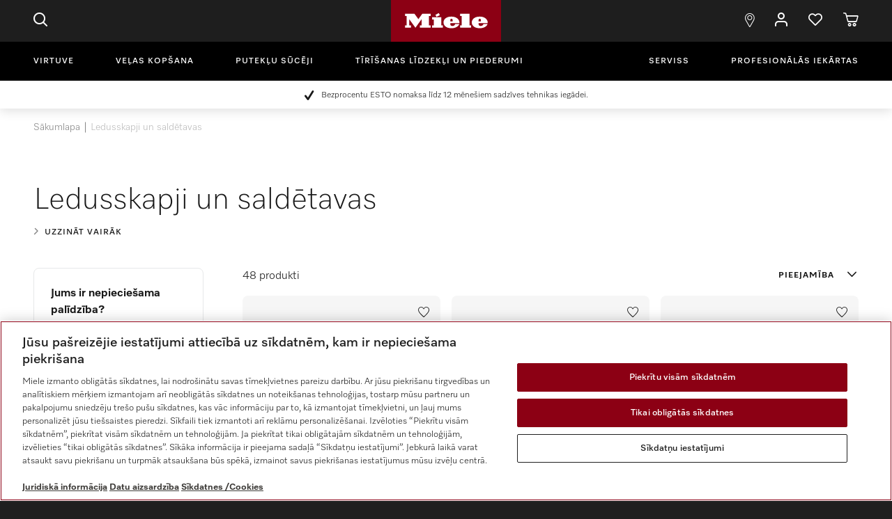

--- FILE ---
content_type: text/html;charset=UTF-8
request_url: https://www.miele.lv/e/ledusskapji-un-saldetavas-1022129-c?info=200217540-ZPV
body_size: 24660
content:
<!DOCTYPE HTML SYSTEM "about:legacy-compat">
<!DOCTYPE html PUBLIC "-//W3C//DTD XHTML 1.0 Transitional//EN" "http://www.w3c.org/TR/xhtml1/DTD/xhtml1-transitional.dtd">
<html langIsoCode="lv_LV" lang="lv" class="no-js"><head><script>
                var dataLayer = [{"userLogin":"false","pageIdentifier":"page_000006zx","pageBusiness":"domestic","pageTitle":"Ledusskapji un saldētavas - pērciet tiešsaistē | Miele","pageCountry":"lv","pageRegion":"nwe","userType":"not logged in","pageID":"page_000006zx","pagePath":"/e/ledusskapji-un-saldetavas-1022129-c","pageArea":"shop","pageLanguage":"lv"}, {"event":"MieleBasic_UserInfo","user":{"clubmember":"no","id":"","loginStatus":"logged out"}}, {"event":"MieleBasic_Initialization","applicationId":"CommerceCloud","meta":{"businessDivision":"domestic","businessRegion":"nwe","country":"lv","language":"lv","pageType":"category","contentPlatform":"commercecloud","applicationPlatform":"hybris","applicationPlatformType":"traditional"}}];
                var gtmEventTemplates = {
                    formError: {"event":"MieleBasic_FormValidationError","applicationId":"CommerceCloud","meta":{"businessDivision":"domestic","businessRegion":"nwe","country":"lv","language":"lv","pageType":"category","contentPlatform":"commercecloud","applicationPlatform":"hybris","applicationPlatformType":"traditional"}},
                    applicationMessage: {"event":"MieleBasic_ApplicationMessage","applicationId":"CommerceCloud","meta":{"businessDivision":"domestic","businessRegion":"nwe","country":"lv","language":"lv","pageType":"category","contentPlatform":"commercecloud","applicationPlatform":"hybris","applicationPlatformType":"traditional"}}
                };
            </script><title>Ledusskapji un saldētavas - pērciet tiešsaistē | Miele</title><meta content="text/html; charset=utf-8" http-equiv="Content-Type"/><meta content="IE=edge" http-equiv="X-UA-Compatible"/><meta charset="utf-8"/><meta content="width=device-width, initial-scale=1" name="viewport"/><meta content="/e/validation-messages/form-messsages.json" name="validation-url"/><meta content="/e/validation-messages/password-regex.json" name="password-regex-url"/><meta content="/e/holidays.json" name="holidays-url"/><meta content="/e/datepicker-locales.json" name="locales-dp-url"/><meta content="/e/validation-messages/select2.json" name="locales-select2-url"/><meta content="/e/validation-messages/validation-rules.json" name="validation-rules-url"/><meta content="R_MIE_2.18.0_RC12" name="release-candidate"/><meta name="keywords">
<meta name="description" content="Ledusskapji un sald&#275;tavas : &#10003; tie&scaron;i no ra&#382;ot&#257;ja; &#10003; ilglaic&#299;g&#257; Miele kvalit&#257;te &#10148; Miele Ledusskapji un sald&#275;tavas">
<meta name="robots" content="index,follow">
<link href="//" media="all" type="image/x-icon" rel="shortcut icon"/>




  







<link hreflang="lv-LV" href="https://www.miele.lv/e/ledusskapji-un-saldetavas-1022129-c" rel="alternate"/><link href="https://www.miele.lv/e/ledusskapji-un-saldetavas-1022129-c" rel="canonical"/>


                <script type="text/javascript">
                    var mieleGlobals = mieleGlobals || {};
                    mieleGlobals.remotePath = "/experience-api/v0/config/globals";
                </script>
            
<script type="text/javascript" src="/wmedia/wph/2.1.0/web18.min.js"></script>
<link rel="stylesheet" href="/wmedia/css/style.css?v=2.16.0" />
<meta name="viewport" content="width=device-width, initial-scale=1" >
<link rel="icon" type="image/png" href="https://media.miele.com/ex/international/favicon/favicon-miele-16x16.png" sizes="16x16" />
<link rel="icon" type="image/png" href="https://media.miele.com/ex/international/favicon/favicon-miele-32x32.png" sizes="32x32" />
<link rel="icon" type="image/png" href="https://media.miele.com/ex/international/favicon/favicon-miele-36x36.png" sizes="36x36" />
<link rel="icon" type="image/png" href="https://media.miele.com/ex/international/favicon/favicon-miele-48x48.png" sizes="48x48" />
<link rel="icon" type="image/png" href="https://media.miele.com/ex/international/favicon/favicon-miele-72x72.png" sizes="72x72" />
<link rel="icon" type="image/png" href="https://media.miele.com/ex/international/favicon/favicon-miele-96x96.png" sizes="96x96" />
<link rel="icon" type="image/png" href="https://media.miele.com/ex/international/favicon/favicon-miele-144x144.png" sizes="144x144" />
<link rel="icon" type="image/png" href="https://media.miele.com/ex/international/favicon/favicon-miele-192x192.png" sizes="192x192" />

<!-- Google Tag Manager -->
<script>(function(w,d,s,l,i){w[l]=w[l]||[];w[l].push({'gtm.start':
new Date().getTime(),event:'gtm.js'});var f=d.getElementsByTagName(s)[0],
j=d.createElement(s),dl=l!='dataLayer'?'&l='+l:'';j.async=true;j.src=
'https://www.googletagmanager.com/gtm.js?id='+i+dl;f.parentNode.insertBefore(j,f);
})(window,document,'script','dataLayer','GTM-WW2X6M6');</script>
<!-- End Google Tag Manager -->
        
</head><body class=" page-page-000006ZX pageType-CategoryPage template-pages-category-productListLayoutPage  smartedit-page-uid-page_000006ZX smartedit-page-uuid-eyJpdGVtSWQiOiJwYWdlXzAwMDAwNlpYIiwiY2F0YWxvZ0lkIjoiTFZfQ09OVEVOVF9CMkMiLCJjYXRhbG9nVmVyc2lvbiI6Ik9ubGluZSJ9 smartedit-catalog-version-uuid-LV_CONTENT_B2C/Online    language-lv"><script>
            document.addEventListener('DOMContentLoaded', function () {
                var backendDataLayer = [{"pageLevel-0":"Sākumlapa","pageLevel-1":"Ledusskapji un saldētavas"}];
                if (typeof Miele !== 'undefined') {
                    Miele.Hybris.GTM.pushDataLayer(backendDataLayer);
                }
            });
            </script><span data-acsb-sr-excluded="true" aria-hidden="true" class="hidden" id="CSRFToken"></span><header data-module="header" class="c-header nr"><div class="c-header__container main__container"><div class="c-header__item c-header__item--menu js-toggle-navigation"><span class="o-icon o-icon--menu "></span></div><div class="c-header__item c-header__item--search"><div data-module="flyout-search" class="c-header-search-flyout"><a data-flyout-toggle="search" data-gtm-overlay-title="Header Search" class="c-header-search-flyout__link js-gtm-overlay-open-event" href="#"><span class="o-icon o-icon--search"></span></a><div data-flyout-container="search" class="nr-search"><div class="nr-search__head nr-flyout__head"><a data-flyout-toggle="search" class="nr-search__toggler nr-toggler nr-toggler--sm" href="#"><span class="icn icn--close"/></a></div><div class="nr-search__content"><div class="container"><div class="row justify-content-center"><div class="col col-md-12 col-xl-12"><div class="nr-search__input"><div class="product-picker header-search"><div data-module="form-control/searchwithsuggest" class="form-control form-control--suggest"><input value="" data-suggest-serial="true" id="header-search" name="header-search" type="hidden"/><div data-form-control-wrapper="true" class="form-control__wrapper"><select data-url="/e/snippets/header/autocomplete" data-form-control-control="true" class="form-control__control" name="header-search" id=""><option></option></select><label for="picker-all" data-form-control-label="true" class="form-control__label"><span>Ko meklējat?</span></label></div></div></div></div><div class="nr-search__search-history js-recent-searches"><h3 class="nr-search__search-headline">Jūsu pēdējie meklējumi</h3></div></div></div></div></div></div><p class="js__no-results-message hidden">Diemžēl nevarējām atrast rezultātus jūsu meklētajam.</p><p class="js__no-results-try-again-message hidden">Lūdzu, pārbaudiet ievadīto un mēģiniet no jauna.</p><p class="js__no-product-results-message hidden">Nav rezultātu</p><p class="js__no-category-results-message hidden">Nav rezultātu</p><p class="js__no-popular-results-message hidden">Nav priekšlikumu</p><p class="js__view-all-products-message hidden">Skatīt visu</p></div></div><div class="c-header__logo"><a class="logo" href="/">Miele</a></div><div class="c-header__item c-header__item--find"><div class="c-header-find-flyout"><a class="c-header-find-flyout__link" href="/c/tirgotaja-meklesana-15.htm"><span data-icon-type="find"><span class="o-icon o-icon--pin "></span></span></a></div></div><div class="c-header__item c-header__item--login d-none"><div class="c-header-login-flyout"><a data-gtm-overlay-title="Header Login" class="c-header-login-flyout__link js-gtm-overlay-open-event"><span class="o-icon o-icon--login "></span><div id="account-flyout-logged-out" class="c-header-login"><input value="" id="js-modal-target-url" type="hidden"/><input value="Konts ir bloķēts" id="account-blocked-title" type="hidden"/><input value="Jūsu konts ir bloķēts. Lūdzu, sazinieties ar Miele." id="account-blocked-message" type="hidden"/><div class="c-header-login__dropdown"><script type="text/javascript">
      window.gigyaHybris = window.gigyaHybris || {};
      window.gigyaHybris.authenticated = false;
    </script><input value="false" id="isExternalLoginPageEnabled" type="hidden"/><input value="false" id="isExternalRegistrationPageEnabled" type="hidden"/><input value="false" id="isServiceRepairExternalLoginPageEnabled" type="hidden"/><script type="text/javascript">
          window.gigyaHybris = window.gigyaHybris || {};
          window.gigyaHybris.raas = window.gigyaHybris.raas || {};
          window.gigyaHybris.raas['raasLoginForHeaderComponent'] = {"screenSet":"Default-RegistrationLogin","profileEdit":false,"sessionExpiration":3600,"startScreen":"gigya-login-screen-simple"};
        </script><a href="#" data-profile-edit="false" data-gigya-id="raasLoginForHeaderComponent" class="gigya-raas-link btn w-100">Pierakstīties</a><script type="text/javascript">
      window.gigyaHybris = window.gigyaHybris || {};
      window.gigyaHybris.authenticated = false;
    </script><input value="false" id="isExternalLoginPageEnabled" type="hidden"/><input value="false" id="isExternalRegistrationPageEnabled" type="hidden"/><input value="false" id="isServiceRepairExternalLoginPageEnabled" type="hidden"/><script type="text/javascript">
          window.gigyaHybris = window.gigyaHybris || {};
          window.gigyaHybris.raas = window.gigyaHybris.raas || {};
          window.gigyaHybris.raas['raasRegisterForHeaderComponent'] = {"screenSet":"Default-RegistrationLogin","profileEdit":false,"sessionExpiration":3600,"startScreen":"gigya-register-screen-simple"};
        </script><a href="#" data-profile-edit="false" data-gigya-id="raasRegisterForHeaderComponent" class="gigya-raas-link btn w-100">Reģistrēties</a></div></div></a></div></div><div class="c-header__item c-header__item--login d-none"><div class="c-header-login-flyout"><a data-gtm-overlay-title="Header Account" class="c-header-login-flyout__link js-gtm-overlay-open-event"><span data-hj-suppress="true" data-nav-responsive-pop-data="name" class="nr-acn__label data-hj-suppress"></span><span data-hj-suppress="true" class="o-icon o-icon--login data-hj-suppress"></span><div id="account-flyout-logged-in" class="c-header-login"><div id="mieleClubUserGroup" class="c-header-login__dropdown"><span data-hj-suppress="true" class="data-hj-suppress">Lietotājs:</span><span data-hj-suppress="true" class="data-hj-suppress"></span><div class="c-header-login__header"><span id="mieleClubName"></span><span id="mieleClubClass"/></div><ul class="c-header-login__list"><li><a href="/e/account/dashboard" class="btn">Konta pārskats</a></li><li><a href="/e/account/transactions" class="btn">Pēdējie darījumi</a></li><li><a href="/e/account/profile" class="btn">Mans konts</a></li><li><a href="/e/logout" class="btn">Iziet</a></li></ul></div></div></a></div></div><div class="c-header__item c-header__item--wishlist"><div class="c-header-wishlist-flyout"><a class="c-header-wishlist-flyout__link" href="/e/account/wishlist"><span data-icon-type="wishlist"><span class="o-icon o-icon--heart "></span><span class="nr-acn__badge"></span></span></a></div></div><div class="c-header__item c-header__item--cart"><div data-module="flyout-cart" class="c-header-cart-flyout js-header-cart-flyout"><a data-toggle="modal" data-gtm-overlay-title="Header Cart" class="c-header-cart-flyout__link js-gtm-overlay-open-event" href="#shopping-card-modal-item-list"><span data-icon-type="cart"><span class="o-icon o-icon--cart"></span><span hidden="hidden" class="nr-acn__badge nr-acn__badge--em">0</span></span></a></div><div class="js-mini-cart-energy-labels-container empty"></div><div aria-hidden="true" aria-labelledby="" role="dialog" tabindex="-1" id="shopping-card-modal-item-list" class="row modal fade"><div role="document" class="modal-dialog modal-dialog--top-right"><div class="nr-shopping-cart"><div class="nr-shopping-cart__header"><span class="nr-shopping-cart__title">Preču grozs ({0})</span><a aria-label="Close" data-dismiss="modal" class="close"><span class="icn icn--close"/></a></div><div class="modal-content p-0"><div data-nav-responsive-scrollable-max-height="350px" data-nav-responsive-scrollable-wrap="false" data-module="nav-responsive-scrollable" class="nr-shopping-cart__scrollable"><ul class="nr-shopping-cart__items"></ul></div><div class="nr-shopping-cart__pricing-info prd-price-container"><strong class="nr-shopping-cart__subtotal">Kopā</strong><div class="nr-shopping-cart__col-right"><strong class="nr-shopping-cart__price"></strong></div></div><a data-origin="Nav Bar" class="nr-shopping-cart__btn btn btn--commercial js-gtm-init-checkout" href="/e/checkout"><span>Noformēt pasūtījumu</span></a><a class="nr-shopping-cart__btn btn btn--secondary ml-0" href="/e/cart"><span role="icon" class="icn icn--cart"></span><span>Parādīt preču grozu</span></a><small class="nr-shopping-cart-footnotes"></small></div></div></div></div></div></div><!-- Google Tag Manager (noscript) --><noscript><iframe src="https://www.googletagmanager.com/ns.html?id=GTM-WW2X6M6" height="0" width="0" style="display:none;visibility:hidden"></iframe></noscript><!-- End Google Tag Manager (noscript) -->
<!-- Google Tag Manager (noscript) --><noscript><iframe src="https://www.googletagmanager.com/ns.html?id=" height="0" width="0" style="display:none;visibility:hidden"></iframe></noscript><!-- End Google Tag Manager (noscript) -->
    

<div class="c-navigation" data-module="navigation">
  <div class="c-navigation__container">
    <div class="c-navigation__close">
      <span class="icn icn--close js-toggle-navigation"></span>
    </div>
    <div class="c-navigation__item">
      <ul class="c-navigation__list">

        <li class="c-main-nav__list c-navigation__list-item c-navigation__list-item--left" data-nav-remote="/c/1390.htm">
            <a class="c-navigation__link c-main-nav__link primary-anchor" href="/c/virtuve-56.htm">
                Virtuve<span class="c-main-nav__link-arrow"> </span>
            </a>    
        </li>
        <li class="c-main-nav__list c-navigation__list-item c-navigation__list-item--left" data-nav-remote="/c/1399.htm">
            <a class="c-navigation__link c-main-nav__link primary-anchor" href="/c/velas-kopsana-55.htm">
                Veļas kopšana<span class="c-main-nav__link-arrow"> </span>
            </a>    
        </li>
        <li class="c-main-nav__list c-navigation__list-item c-navigation__list-item--left" data-nav-remote="/c/1400.htm">
            <a class="c-navigation__link c-main-nav__link primary-anchor" href="/c/puteklu-suceji-54.htm">
                Putekļu sūcēji<span class="c-main-nav__link-arrow"> </span>
            </a>    
        </li>
        <li class="c-main-nav__list c-navigation__list-item c-navigation__list-item--left" data-nav-remote="/c/1401.htm">
            <a class="c-navigation__link c-main-nav__link primary-anchor" href="/c/tirisanas-lidzekli-52.htm">
                Tīrīšanas līdzekļi un piederumi<span class="c-main-nav__link-arrow"> </span>
            </a>    
        </li>
        <li class="c-main-nav__list c-navigation__list-item c-navigation__list-item--right c-navigation__list-item--spacing" data-nav-remote="/c/1403.htm">
            <a class="c-navigation__link c-main-nav__link primary-anchor" href="/c/serviss-10.htm">
                Serviss<span class="c-main-nav__link-arrow"> </span>
            </a>    
        </li>
        <li class="c-main-nav__list c-navigation__list-item c-navigation__list-item--right">
            <a class="c-navigation__link c-main-nav__link" href="https://www.miele.com/en-lv/p/">
                Profesionālās iekārtas
            </a>    
        </li>
      </ul>
      <div class="c-navigation__overlay"></div>
    </div>
    <ul class="c-navigation__actions c-navigation-actions">
        
        <li class="c-navigation-actions__list-item"><a href="/e/meklet-s" class="c-navigation-actions__link"><span class="o-icon o-icon--search "></span>Meklēšana</a></li>
        <li class="c-navigation-actions__list-item"><a href="/c/tirgotaja-meklesana-15.htm" class="c-navigation-actions__link"><span class="o-icon o-icon--pin "></span>Tirgotāja meklēšana</a></li>
        <li class="c-navigation-actions__list-item"><a href="/e/account/dashboard" class="c-navigation-actions__link"><span class="o-icon o-icon--login "></span>Mans konts</a></li>
        <li class="c-navigation-actions__list-item"><a href="/e/cart" class="c-navigation-actions__link"><span class="o-icon o-icon--cart "></span>Preču grozs</a></li>
        <li class="c-navigation-actions__list-item"><a href="/e/account/wishlist" class="c-navigation-actions__link"><span class="o-icon o-icon--heart"></span>Piezīmes</a></li>
        <li class="c-navigation-actions__list-item c-navigation-actions__logout-link d-none"><a href="/e/logout" class="c-navigation-actions__link" id="mobile-account-logged-in">Iziet</a></li>
    </ul>
  </div>
</div>
   </header><main class="  main pt-0  "><span class="hidden gtm-link ">Category</span><span class="hidden gtm-currency">EUR</span><div class="text-center top-reasons-to-buy"><div class="main__container"><ul class="lis lis--check-icon lis--small"><li>Bezprocentu ESTO nomaksa līdz 12 mēnešiem sadzīves tehnikas iegādei.</li></ul></div></div><div class="main__container"><ul class="nav-breadcrumb"><li class="nav-breadcrumb__item"><a href="/">Sākumlapa</a></li><li class="nav-breadcrumb__item">Ledusskapji un saldētavas</li></ul><main data-currency-iso-code="EUR"><div><div aria-hidden="true" aria-labelledby="" role="dialog" tabindex="-1" id="gigyaLoader-lightbox" class="row modal fade"><div role="document" style="top: 50%" class="modal-dialog col-10 col-md-8 col-lg-6"><div class="center-loader center-loader__64"><span role="icon" class="icn icn--loader icn--loader__64"></span></div></div></div><span class="hidden"><span class="js-backendDataLayer">{"pageLevel-0":"Sākumlapa","pageLevel-1":"Ledusskapji un saldētavas"}</span></span><div id="custom-js-skip" class="js-wishlist plp-main-container"><div class="system-message-wrapper "></div><div class="mb-5x"><div class="hdr-media"><div class="hdr-media__content"><div class="hdr-media__headline"><h1 class="hdl hdl--display">Ledusskapji un saldētavas</h1></div><div class="hdr-media__actions"><div class="btn-group three-btn-group"><div class="btn-group__btn"><button data-url="/e/ledusskapji-un-saldetavas-1022129-h" class="btn btn--secondary btn--secondary js-button_with_url" type="button"><span role="icon" class="icn icn--angle-right"></span><span>Uzzināt vairāk</span></button></div></div></div></div></div></div><div data-start-at="0" data-mobile-y="4" data-mobile-x="4" data-tablet-y="8" data-tablet-x="8" data-desktop-y="12" data-desktop-x="12" data-module="product-lister-page" data-ajax-url="?" class="mb-8x row plp_container"><div class="col-12 col-xl-3 d-xl-block filter-section-wrapper"><section class="filter-section"><div class="filter-section__inner-wrapper"><div class="prd-filter__header"><span class="filter-section__close icn icn--close js-filter-close"></span><div class="filter-section__product-advisor"><span>Jums ir nepieciešama palīdzība?</span><button data-url="https://www.miele.lv/c/miele-ledusskapju-saldetavu-pirksanas-padomdevejs-6606.htm" class=" btn btn--primary js-button_with_url mt-2x" type="button"><span>Pirkšanas padomdevējs</span></button></div><div class="prd-filter__header-wrapper"><div data-plp-title="true" class="prd-filter__titlewrapper"><div class="prd-filter__title">Filtri</div></div><span data-action="reset-all" class="prd-filter--reset"><a class="lnk lnk--tertiary lnk--small"><span role="icon" class="icn icn--refresh"></span><span>Atiestatīt visu</span></a></span></div></div><div class="prd-filter prd-categoryselector" id="prd-categoryselector"><div data-plp-title="true" class="prd-filter__titlewrapper"><div class="prd-categoryselector__title">Kategorijas</div></div><div class="prd-categoryselector__item"><input value="0001014604" name="categoryselector_radiogroup" autocomplete="off" id="csi-0001014604" class="ishidden" type="radio"/><label data-url="/ledusskapji-bez-saldetavas-1014604-c" for="csi-0001014604"><span class="js-category-data-url hidden">/e/ledusskapji-bez-saldetavas-1014604-c</span><span class="prd-categoryselector__item__text hyphenate">Ledusskapji bez saldētavas</span></label></div><div class="prd-categoryselector__item"><input value="0001014792" name="categoryselector_radiogroup" autocomplete="off" id="csi-0001014792" class="ishidden" type="radio"/><label data-url="/ledusskapji-ar-saldetavu-1014792-c" for="csi-0001014792"><span class="js-category-data-url hidden">/e/ledusskapji-ar-saldetavu-1014792-c</span><span class="prd-categoryselector__item__text hyphenate">Ledusskapji ar saldētavu</span></label></div><div class="prd-categoryselector__item"><input value="0001014941" name="categoryselector_radiogroup" autocomplete="off" id="csi-0001014941" class="ishidden" type="radio"/><label data-url="/brivstavosas-saldetavas-1014941-c" for="csi-0001014941"><span class="js-category-data-url hidden">/e/brivstavosas-saldetavas-1014941-c</span><span class="prd-categoryselector__item__text hyphenate">Brīvstāvošas saldētavas</span></label></div><div class="prd-categoryselector__item"><input value="0001014603" name="categoryselector_radiogroup" autocomplete="off" id="csi-0001014603" class="ishidden" type="radio"/><label data-url="/iebuvejamie-ledusskapji-1014603-c" for="csi-0001014603"><span class="js-category-data-url hidden">/e/iebuvejamie-ledusskapji-1014603-c</span><span class="prd-categoryselector__item__text hyphenate">Iebūvējamie ledusskapji</span></label></div><div class="prd-categoryselector__item"><input value="0001014791" name="categoryselector_radiogroup" autocomplete="off" id="csi-0001014791" class="ishidden" type="radio"/><label data-url="/iebuvejamie-ledusskapji-ar-saldetavu-1014791-c" for="csi-0001014791"><span class="js-category-data-url hidden">/e/iebuvejamie-ledusskapji-ar-saldetavu-1014791-c</span><span class="prd-categoryselector__item__text hyphenate">Iebūvējamie ledusskapji ar saldētavu</span></label></div><div class="prd-categoryselector__item"><input value="0001014940" name="categoryselector_radiogroup" autocomplete="off" id="csi-0001014940" class="ishidden" type="radio"/><label data-url="/iebuvejamas-saldetavas-1014940-c" for="csi-0001014940"><span class="js-category-data-url hidden">/e/iebuvejamas-saldetavas-1014940-c</span><span class="prd-categoryselector__item__text hyphenate">Iebūvējamās saldētavas</span></label></div><div class="prd-categoryselector__item"><input value="0001022130" name="categoryselector_radiogroup" autocomplete="off" id="csi-0001022130" class="ishidden" type="radio"/><label data-url="/mastercool-ledusskapji-un-saldetavas-1022130-c" for="csi-0001022130"><span class="js-category-data-url hidden">/e/mastercool-ledusskapji-un-saldetavas-1022130-c</span><span class="prd-categoryselector__item__text hyphenate">MasterCool ledusskapji un saldētavas</span></label></div></div><div id="prd-filters" class="prd-filter prd-filters"><div class="plt mb-4x"><div class="row"><div class="col"><div class="filter-section__available-online"><input autocomplete="off" checked="checked" class="ishidden js-facet-filter" type="checkbox" name="collapse_facet" id="collapse_filter-availableOnline"/><div data-facet-allow-none="true" data-facet-multi="false" data-facet-type="fil-checkbox" class="facet filter  fil-checkbox"><div class="facet__header js-toggle-facet"><label class="facet__title" for="collapse_filter-availableOnline">Pieejams tiešsaistē</label></div><div class="facet__collapse js-facet-collapse"><div class="facet__entry facet__moreitem"><input data-facet-multi="false" data-facet-name="availableOnline" value="true" autocomplete="off" class="ishidden" type="radio" name="facet_filter-availableOnline" id="facet_filter-availableOnline_true"/><label for="facet_filter-availableOnline_true"><span class="facet__entry js-tooltip-footnote"><span class="facet__name">Pieejams tiešsaistē</span><span class="facet__count">40 </span></span></label></div></div></div></div><input autocomplete="off" class="ishidden js-facet-filter" type="checkbox" name="collapse_facet" id="collapse_filter-kfw_23386873"/><div data-facet-allow-none="true" data-facet-multi="true" data-facet-type="fil-checkbox" class="facet filter  fil-checkbox"><div class="facet__header js-toggle-facet"><label class="facet__title" for="collapse_filter-kfw_23386873">Klase</label></div><div class="facet__collapse js-facet-collapse"><input autocomplete="off" class="ishidden js-togglemore" type="checkbox" name="togglemore" id="togglemore_filter-kfw_23386873"/><div class="facet__entry "><input data-facet-multi="true" data-facet-name="kfw_23386873" value="0_kfw_23386873_23386878" autocomplete="off" class="ishidden" type="checkbox" name="facet_filter-kfw_23386873_0_kfw_23386873_23386878" id="facet_filter-kfw_23386873_0_kfw_23386873_23386878"/><label for="facet_filter-kfw_23386873_0_kfw_23386873_23386878"><span class="facet__entry js-tooltip-footnote"><span class="facet__name">Diamond</span><div class="facet__tooltip-wrapper"><span class="prd-categoryselector__tooltip facet__tooltip"><span data-role="icon" class="tooltip-wrapper icn icn--info j-content-object-tooltip" data-url="/ledusskapji-un-saldetavas-1022129-c?q=%3Aavailability%3Alifecycle%3A%2521exclude%2521PHASING_OUT" data-popovercontent="CO_23411836" data-html="true" data-placement="auto" data-toggle="tooltip" data-module="tooltip"/></span></div><span class="facet__count">7 </span></span><div id="popover-content-CO_23411836" class="popover-content invisible" data-tlt="tlt--large"><div class="center-loader tab-loader"><div data-tltsize="tlt--tiny" class="tlt"><div class="row"><div class="col-12"><span role="icon" class="icn icn--loader icn--loader__64"></span></div></div></div></div></div></label></div><div class="facet__entry "><input data-facet-multi="true" data-facet-name="kfw_23386873" value="1_kfw_23386873_23386880" autocomplete="off" class="ishidden" type="checkbox" name="facet_filter-kfw_23386873_1_kfw_23386873_23386880" id="facet_filter-kfw_23386873_1_kfw_23386873_23386880"/><label for="facet_filter-kfw_23386873_1_kfw_23386873_23386880"><span class="facet__entry js-tooltip-footnote"><span class="facet__name">Platinum</span><div class="facet__tooltip-wrapper"><span class="prd-categoryselector__tooltip facet__tooltip"><span data-role="icon" class="tooltip-wrapper icn icn--info j-content-object-tooltip" data-url="/ledusskapji-un-saldetavas-1022129-c?q=%3Aavailability%3Alifecycle%3A%2521exclude%2521PHASING_OUT" data-popovercontent="CO_23411837" data-html="true" data-placement="auto" data-toggle="tooltip" data-module="tooltip"/></span></div><span class="facet__count">8 </span></span><div id="popover-content-CO_23411837" class="popover-content invisible" data-tlt="tlt--large"><div class="center-loader tab-loader"><div data-tltsize="tlt--tiny" class="tlt"><div class="row"><div class="col-12"><span role="icon" class="icn icn--loader icn--loader__64"></span></div></div></div></div></div></label></div><div class="facet__entry "><input data-facet-multi="true" data-facet-name="kfw_23386873" value="2_kfw_23386873_23386882" autocomplete="off" class="ishidden" type="checkbox" name="facet_filter-kfw_23386873_2_kfw_23386873_23386882" id="facet_filter-kfw_23386873_2_kfw_23386873_23386882"/><label for="facet_filter-kfw_23386873_2_kfw_23386873_23386882"><span class="facet__entry js-tooltip-footnote"><span class="facet__name">Gold</span><div class="facet__tooltip-wrapper"><span class="prd-categoryselector__tooltip facet__tooltip"><span data-role="icon" class="tooltip-wrapper icn icn--info j-content-object-tooltip" data-url="/ledusskapji-un-saldetavas-1022129-c?q=%3Aavailability%3Alifecycle%3A%2521exclude%2521PHASING_OUT" data-popovercontent="CO_23411838" data-html="true" data-placement="auto" data-toggle="tooltip" data-module="tooltip"/></span></div><span class="facet__count">18 </span></span><div id="popover-content-CO_23411838" class="popover-content invisible" data-tlt="tlt--large"><div class="center-loader tab-loader"><div data-tltsize="tlt--tiny" class="tlt"><div class="row"><div class="col-12"><span role="icon" class="icn icn--loader icn--loader__64"></span></div></div></div></div></div></label></div><div class="facet__entry "><input data-facet-multi="true" data-facet-name="kfw_23386873" value="3_kfw_23386873_23386884" autocomplete="off" class="ishidden" type="checkbox" name="facet_filter-kfw_23386873_3_kfw_23386873_23386884" id="facet_filter-kfw_23386873_3_kfw_23386873_23386884"/><label for="facet_filter-kfw_23386873_3_kfw_23386873_23386884"><span class="facet__entry js-tooltip-footnote"><span class="facet__name">Silver</span><div class="facet__tooltip-wrapper"><span class="prd-categoryselector__tooltip facet__tooltip"><span data-role="icon" class="tooltip-wrapper icn icn--info j-content-object-tooltip" data-url="/ledusskapji-un-saldetavas-1022129-c?q=%3Aavailability%3Alifecycle%3A%2521exclude%2521PHASING_OUT" data-popovercontent="CO_23411839" data-html="true" data-placement="auto" data-toggle="tooltip" data-module="tooltip"/></span></div><span class="facet__count">14 </span></span><div id="popover-content-CO_23411839" class="popover-content invisible" data-tlt="tlt--large"><div class="center-loader tab-loader"><div data-tltsize="tlt--tiny" class="tlt"><div class="row"><div class="col-12"><span role="icon" class="icn icn--loader icn--loader__64"></span></div></div></div></div></div></label></div><label for="togglemore_filter-kfw_23386873" class="facet_moreless"><span class="facet_moreless--more lnk lnk--expand-hrz lnk--expand-small"><span class="icn icn--plus"></span>Parādīt visu</span><span class="facet_moreless--less lnk lnk--expand-hrz lnk--expand-small"><span class="icn icn--minus"></span>Rādīt mazāk</span></label><div class="center-loader center-block hidden j-tooltip-content-not-available"><div class="row"><div class="col-12"><h2 class="tlt__title mb-x scl--in-container">Saturs nav pieejams</h2></div></div></div></div></div><input autocomplete="off" class="ishidden js-facet-filter" type="checkbox" name="collapse_facet" id="collapse_filter-kfw_20026591"/><div data-facet-allow-none="true" data-facet-multi="true" data-facet-type="fil-checkbox" class="facet filter  fil-checkbox"><div class="facet__header js-toggle-facet"><label class="facet__title" for="collapse_filter-kfw_20026591">Stiprinājuma tehnoloģija</label></div><div class="facet__collapse js-facet-collapse"><input autocomplete="off" class="ishidden js-togglemore" type="checkbox" name="togglemore" id="togglemore_filter-kfw_20026591"/><div class="facet__entry "><input data-facet-multi="true" data-facet-name="kfw_20026591" value="0_kfw_20026591_20026665" autocomplete="off" class="ishidden" type="checkbox" name="facet_filter-kfw_20026591_0_kfw_20026591_20026665" id="facet_filter-kfw_20026591_0_kfw_20026591_20026665"/><label for="facet_filter-kfw_20026591_0_kfw_20026591_20026665"><span class="facet__entry js-tooltip-footnote"><span class="facet__name">Fiksētās durvis</span><span class="facet__count">31 </span></span></label></div><div class="facet__entry "><input data-facet-multi="true" data-facet-name="kfw_20026591" value="1_kfw_20026591_20026669" autocomplete="off" class="ishidden" type="checkbox" name="facet_filter-kfw_20026591_1_kfw_20026591_20026669" id="facet_filter-kfw_20026591_1_kfw_20026591_20026669"/><label for="facet_filter-kfw_20026591_1_kfw_20026591_20026669"><span class="facet__entry js-tooltip-footnote"><span class="facet__name">Savienotas iebūvētās tehnikas durvis</span><span class="facet__count">2 </span></span></label></div><label for="togglemore_filter-kfw_20026591" class="facet_moreless"><span class="facet_moreless--more lnk lnk--expand-hrz lnk--expand-small"><span class="icn icn--plus"></span>Parādīt visu</span><span class="facet_moreless--less lnk lnk--expand-hrz lnk--expand-small"><span class="icn icn--minus"></span>Rādīt mazāk</span></label><div class="center-loader center-block hidden j-tooltip-content-not-available"><div class="row"><div class="col-12"><h2 class="tlt__title mb-x scl--in-container">Saturs nav pieejams</h2></div></div></div></div></div><input autocomplete="off" class="ishidden js-facet-filter" type="checkbox" name="collapse_facet" id="collapse_filter-kfw_002"/><div data-facet-allow-none="true" data-facet-multi="true" data-facet-type="fil-checkbox" class="facet filter  fil-checkbox"><div class="facet__header js-toggle-facet"><label class="facet__title" for="collapse_filter-kfw_002">Uzstādīšanas vieta</label></div><div class="facet__collapse js-facet-collapse"><input autocomplete="off" class="ishidden js-togglemore" type="checkbox" name="togglemore" id="togglemore_filter-kfw_002"/><div class="facet__entry "><input data-facet-multi="true" data-facet-name="kfw_002" value="0_kfw_002_10" autocomplete="off" class="ishidden" type="checkbox" name="facet_filter-kfw_002_0_kfw_002_10" id="facet_filter-kfw_002_0_kfw_002_10"/><label for="facet_filter-kfw_002_0_kfw_002_10"><span class="facet__entry js-tooltip-footnote"><span class="facet__name">Brīvi stāvoša</span><span class="facet__count">15 </span></span></label></div><div class="facet__entry "><input data-facet-multi="true" data-facet-name="kfw_002" value="1_kfw_002_11" autocomplete="off" class="ishidden" type="checkbox" name="facet_filter-kfw_002_1_kfw_002_11" id="facet_filter-kfw_002_1_kfw_002_11"/><label for="facet_filter-kfw_002_1_kfw_002_11"><span class="facet__entry js-tooltip-footnote"><span class="facet__name">Iebūvēta</span><span class="facet__count">33 </span></span></label></div><div class="facet__entry "><input data-facet-multi="true" data-facet-name="kfw_002" value="2_kfw_002_1003" autocomplete="off" class="ishidden" type="checkbox" name="facet_filter-kfw_002_2_kfw_002_1003" id="facet_filter-kfw_002_2_kfw_002_1003"/><label for="facet_filter-kfw_002_2_kfw_002_1003"><span class="facet__entry js-tooltip-footnote"><span class="facet__name">Iebūvēta zem darba virsmas</span><span class="facet__count">3 </span></span></label></div><div class="facet__entry "><input data-facet-multi="true" data-facet-name="kfw_002" value="4_kfw_002_81" autocomplete="off" class="ishidden" type="checkbox" name="facet_filter-kfw_002_4_kfw_002_81" id="facet_filter-kfw_002_4_kfw_002_81"/><label for="facet_filter-kfw_002_4_kfw_002_81"><span class="facet__entry js-tooltip-footnote"><span class="facet__name">Uzstādīšana blakus citai iekārtai</span><span class="facet__count">13 </span></span></label></div><label for="togglemore_filter-kfw_002" class="facet_moreless"><span class="facet_moreless--more lnk lnk--expand-hrz lnk--expand-small"><span class="icn icn--plus"></span>Parādīt visu</span><span class="facet_moreless--less lnk lnk--expand-hrz lnk--expand-small"><span class="icn icn--minus"></span>Rādīt mazāk</span></label><div class="center-loader center-block hidden j-tooltip-content-not-available"><div class="row"><div class="col-12"><h2 class="tlt__title mb-x scl--in-container">Saturs nav pieejams</h2></div></div></div></div></div><input autocomplete="off" class="ishidden js-facet-filter" type="checkbox" name="collapse_facet" id="collapse_filter-kfw_003"/><div data-facet-allow-none="true" data-facet-multi="true" data-facet-type="fil-checkbox" class="facet filter  fil-checkbox"><div class="facet__header js-toggle-facet"><label class="facet__title" for="collapse_filter-kfw_003">Iebūvētu iekārtu nišas augstums</label></div><div class="facet__collapse js-facet-collapse"><input autocomplete="off" class="ishidden js-togglemore" type="checkbox" name="togglemore" id="togglemore_filter-kfw_003"/><div class="facet__entry "><input data-facet-multi="true" data-facet-name="kfw_003" value="3_kfw_003_181" autocomplete="off" class="ishidden" type="checkbox" name="facet_filter-kfw_003_3_kfw_003_181" id="facet_filter-kfw_003_3_kfw_003_181"/><label for="facet_filter-kfw_003_3_kfw_003_181"><span class="facet__entry js-tooltip-footnote"><span class="facet__name">82–88 cm, pabūvēta</span><span class="facet__count">3 </span></span></label></div><div class="facet__entry "><input data-facet-multi="true" data-facet-name="kfw_003" value="5_kfw_003_1711" autocomplete="off" class="ishidden" type="checkbox" name="facet_filter-kfw_003_5_kfw_003_1711" id="facet_filter-kfw_003_5_kfw_003_1711"/><label for="facet_filter-kfw_003_5_kfw_003_1711"><span class="facet__entry js-tooltip-footnote"><span class="facet__name">87,4-89 cm</span><span class="facet__count">1 </span></span></label></div><div class="facet__entry "><input data-facet-multi="true" data-facet-name="kfw_003" value="7_kfw_003_161" autocomplete="off" class="ishidden" type="checkbox" name="facet_filter-kfw_003_7_kfw_003_161" id="facet_filter-kfw_003_7_kfw_003_161"/><label for="facet_filter-kfw_003_7_kfw_003_161"><span class="facet__entry js-tooltip-footnote"><span class="facet__name">122‒127 cm</span><span class="facet__count">2 </span></span></label></div><div class="facet__entry "><input data-facet-multi="true" data-facet-name="kfw_003" value="8_kfw_003_151" autocomplete="off" class="ishidden" type="checkbox" name="facet_filter-kfw_003_8_kfw_003_151" id="facet_filter-kfw_003_8_kfw_003_151"/><label for="facet_filter-kfw_003_8_kfw_003_151"><span class="facet__entry js-tooltip-footnote"><span class="facet__name">140 cm</span><span class="facet__count">2 </span></span></label></div><div class="facet__entry "><input data-facet-multi="true" data-facet-name="kfw_003" value="10_kfw_003_141" autocomplete="off" class="ishidden" type="checkbox" name="facet_filter-kfw_003_10_kfw_003_141" id="facet_filter-kfw_003_10_kfw_003_141"/><label for="facet_filter-kfw_003_10_kfw_003_141"><span class="facet__entry js-tooltip-footnote"><span class="facet__name">177,2-178,8 cm</span><span class="facet__count">18 </span></span></label></div><div class="facet__entry "><input data-facet-multi="true" data-facet-name="kfw_003" value="11_kfw_003_18964502" autocomplete="off" class="ishidden" type="checkbox" name="facet_filter-kfw_003_11_kfw_003_18964502" id="facet_filter-kfw_003_11_kfw_003_18964502"/><label for="facet_filter-kfw_003_11_kfw_003_18964502"><span class="facet__entry js-tooltip-footnote"><span class="facet__name">194,0–195,0 cm</span><span class="facet__count">2 </span></span></label></div><div class="facet__entry "><input data-facet-multi="true" data-facet-name="kfw_003" value="12_kfw_003_1512" autocomplete="off" class="ishidden" type="checkbox" name="facet_filter-kfw_003_12_kfw_003_1512" id="facet_filter-kfw_003_12_kfw_003_1512"/><label for="facet_filter-kfw_003_12_kfw_003_1512"><span class="facet__entry js-tooltip-footnote"><span class="facet__name">213,4 cm (84 collas)</span><span class="facet__count">5 </span></span></label></div><label for="togglemore_filter-kfw_003" class="facet_moreless"><span class="facet_moreless--more lnk lnk--expand-hrz lnk--expand-small"><span class="icn icn--plus"></span>Parādīt visu</span><span class="facet_moreless--less lnk lnk--expand-hrz lnk--expand-small"><span class="icn icn--minus"></span>Rādīt mazāk</span></label><div class="center-loader center-block hidden j-tooltip-content-not-available"><div class="row"><div class="col-12"><h2 class="tlt__title mb-x scl--in-container">Saturs nav pieejams</h2></div></div></div></div></div><input autocomplete="off" class="ishidden js-facet-filter" type="checkbox" name="collapse_facet" id="collapse_filter-kfw_004"/><div data-facet-allow-none="true" data-facet-multi="true" data-facet-type="fil-checkbox" class="facet filter  fil-checkbox"><div class="facet__header js-toggle-facet"><label class="facet__title" for="collapse_filter-kfw_004">Iebūvētu iekārtu nišas platums</label></div><div class="facet__collapse js-facet-collapse"><input autocomplete="off" class="ishidden js-togglemore" type="checkbox" name="togglemore" id="togglemore_filter-kfw_004"/><div class="facet__entry "><input data-facet-multi="true" data-facet-name="kfw_004" value="0_kfw_004_182" autocomplete="off" class="ishidden" type="checkbox" name="facet_filter-kfw_004_0_kfw_004_182" id="facet_filter-kfw_004_0_kfw_004_182"/><label for="facet_filter-kfw_004_0_kfw_004_182"><span class="facet__entry js-tooltip-footnote"><span class="facet__name">45,7 cm (18 collas)</span><span class="facet__count">1 </span></span></label></div><div class="facet__entry "><input data-facet-multi="true" data-facet-name="kfw_004" value="2_kfw_004_152" autocomplete="off" class="ishidden" type="checkbox" name="facet_filter-kfw_004_2_kfw_004_152" id="facet_filter-kfw_004_2_kfw_004_152"/><label for="facet_filter-kfw_004_2_kfw_004_152"><span class="facet__entry js-tooltip-footnote"><span class="facet__name">60 cm</span><span class="facet__count">29 </span></span></label></div><div class="facet__entry "><input data-facet-multi="true" data-facet-name="kfw_004" value="3_kfw_004_192" autocomplete="off" class="ishidden" type="checkbox" name="facet_filter-kfw_004_3_kfw_004_192" id="facet_filter-kfw_004_3_kfw_004_192"/><label for="facet_filter-kfw_004_3_kfw_004_192"><span class="facet__entry js-tooltip-footnote"><span class="facet__name"> 61,0 cm (24&amp;apos;&amp;apos;)</span><span class="facet__count">1 </span></span></label></div><div class="facet__entry "><input data-facet-multi="true" data-facet-name="kfw_004" value="5_kfw_004_132" autocomplete="off" class="ishidden" type="checkbox" name="facet_filter-kfw_004_5_kfw_004_132" id="facet_filter-kfw_004_5_kfw_004_132"/><label for="facet_filter-kfw_004_5_kfw_004_132"><span class="facet__entry js-tooltip-footnote"><span class="facet__name">91,5 cm (36 collas)</span><span class="facet__count">1 </span></span></label></div><div class="facet__entry "><input data-facet-multi="true" data-facet-name="kfw_004" value="6_kfw_004_142" autocomplete="off" class="ishidden" type="checkbox" name="facet_filter-kfw_004_6_kfw_004_142" id="facet_filter-kfw_004_6_kfw_004_142"/><label for="facet_filter-kfw_004_6_kfw_004_142"><span class="facet__entry js-tooltip-footnote"><span class="facet__name">76,2 cm (30 collas)</span><span class="facet__count">2 </span></span></label></div><label for="togglemore_filter-kfw_004" class="facet_moreless"><span class="facet_moreless--more lnk lnk--expand-hrz lnk--expand-small"><span class="icn icn--plus"></span>Parādīt visu</span><span class="facet_moreless--less lnk lnk--expand-hrz lnk--expand-small"><span class="icn icn--minus"></span>Rādīt mazāk</span></label><div class="center-loader center-block hidden j-tooltip-content-not-available"><div class="row"><div class="col-12"><h2 class="tlt__title mb-x scl--in-container">Saturs nav pieejams</h2></div></div></div></div></div><input autocomplete="off" class="ishidden js-facet-filter" type="checkbox" name="collapse_facet" id="collapse_filter-kfw_005"/><div data-facet-allow-none="true" data-facet-multi="true" data-facet-type="fil-checkbox" class="facet filter  fil-checkbox"><div class="facet__header js-toggle-facet"><label class="facet__title" for="collapse_filter-kfw_005">Atsevišķi stāvošu iekārtu augstums</label></div><div class="facet__collapse js-facet-collapse"><input autocomplete="off" class="ishidden js-togglemore" type="checkbox" name="togglemore" id="togglemore_filter-kfw_005"/><div class="facet__entry "><input data-facet-multi="true" data-facet-name="kfw_005" value="0_kfw_005_133" autocomplete="off" class="ishidden" type="checkbox" name="facet_filter-kfw_005_0_kfw_005_133" id="facet_filter-kfw_005_0_kfw_005_133"/><label for="facet_filter-kfw_005_0_kfw_005_133"><span class="facet__entry js-tooltip-footnote"><span class="facet__name">Lielāki nekā 187 cm</span><span class="facet__count">7 </span></span></label></div><div class="facet__entry "><input data-facet-multi="true" data-facet-name="kfw_005" value="1_kfw_005_143" autocomplete="off" class="ishidden" type="checkbox" name="facet_filter-kfw_005_1_kfw_005_143" id="facet_filter-kfw_005_1_kfw_005_143"/><label for="facet_filter-kfw_005_1_kfw_005_143"><span class="facet__entry js-tooltip-footnote"><span class="facet__name">140–187 cm</span><span class="facet__count">8 </span></span></label></div><label for="togglemore_filter-kfw_005" class="facet_moreless"><span class="facet_moreless--more lnk lnk--expand-hrz lnk--expand-small"><span class="icn icn--plus"></span>Parādīt visu</span><span class="facet_moreless--less lnk lnk--expand-hrz lnk--expand-small"><span class="icn icn--minus"></span>Rādīt mazāk</span></label><div class="center-loader center-block hidden j-tooltip-content-not-available"><div class="row"><div class="col-12"><h2 class="tlt__title mb-x scl--in-container">Saturs nav pieejams</h2></div></div></div></div></div><input autocomplete="off" class="ishidden js-facet-filter" type="checkbox" name="collapse_facet" id="collapse_filter-kfw_006"/><div data-facet-allow-none="true" data-facet-multi="true" data-facet-type="fil-checkbox" class="facet filter  fil-checkbox"><div class="facet__header js-toggle-facet"><label class="facet__title" for="collapse_filter-kfw_006">Atsevišķi stāvošu iekārtu platums</label></div><div class="facet__collapse js-facet-collapse"><input autocomplete="off" class="ishidden js-togglemore" type="checkbox" name="togglemore" id="togglemore_filter-kfw_006"/><div class="facet__entry "><input data-facet-multi="true" data-facet-name="kfw_006" value="2_kfw_006_164" autocomplete="off" class="ishidden" type="checkbox" name="facet_filter-kfw_006_2_kfw_006_164" id="facet_filter-kfw_006_2_kfw_006_164"/><label for="facet_filter-kfw_006_2_kfw_006_164"><span class="facet__entry js-tooltip-footnote"><span class="facet__name">60 cm</span><span class="facet__count">15 </span></span></label></div><label for="togglemore_filter-kfw_006" class="facet_moreless"><span class="facet_moreless--more lnk lnk--expand-hrz lnk--expand-small"><span class="icn icn--plus"></span>Parādīt visu</span><span class="facet_moreless--less lnk lnk--expand-hrz lnk--expand-small"><span class="icn icn--minus"></span>Rādīt mazāk</span></label><div class="center-loader center-block hidden j-tooltip-content-not-available"><div class="row"><div class="col-12"><h2 class="tlt__title mb-x scl--in-container">Saturs nav pieejams</h2></div></div></div></div></div><input autocomplete="off" class="ishidden js-facet-filter" type="checkbox" name="collapse_facet" id="collapse_filter-kfw_008"/><div data-facet-allow-none="true" data-facet-multi="true" data-facet-type="fil-checkbox" class="facet filter  fil-checkbox"><div class="facet__header js-toggle-facet"><label class="facet__title" for="collapse_filter-kfw_008">Krāsa</label></div><div class="facet__collapse js-facet-collapse"><input autocomplete="off" class="ishidden js-togglemore" type="checkbox" name="togglemore" id="togglemore_filter-kfw_008"/><div class="facet__entry "><input data-facet-multi="true" data-facet-name="kfw_008" value="0_kfw_008_100_0" autocomplete="off" class="ishidden" type="checkbox" name="facet_filter-kfw_008_0_kfw_008_100_0" id="facet_filter-kfw_008_0_kfw_008_100_0"/><label for="facet_filter-kfw_008_0_kfw_008_100_0"><span class="facet__entry js-tooltip-footnote"><span class="facet__name">Nerūsējošais tērauds &#034;CleanSteel&#034;</span><span class="facet__count">4 </span></span></label></div><div class="facet__entry "><input data-facet-multi="true" data-facet-name="kfw_008" value="1_kfw_008_100_3" autocomplete="off" class="ishidden" type="checkbox" name="facet_filter-kfw_008_1_kfw_008_100_3" id="facet_filter-kfw_008_1_kfw_008_100_3"/><label for="facet_filter-kfw_008_1_kfw_008_100_3"><span class="facet__entry js-tooltip-footnote"><span class="facet__name">Baltas</span><span class="facet__count">5 </span></span></label></div><div class="facet__entry "><input data-facet-multi="true" data-facet-name="kfw_008" value="6_kfw_008_15916837" autocomplete="off" class="ishidden" type="checkbox" name="facet_filter-kfw_008_6_kfw_008_15916837" id="facet_filter-kfw_008_6_kfw_008_15916837"/><label for="facet_filter-kfw_008_6_kfw_008_15916837"><span class="facet__entry js-tooltip-footnote"><span class="facet__name">Obsidiāna melna, matēta</span><span class="facet__count">1 </span></span></label></div><div class="facet__entry "><input data-facet-multi="true" data-facet-name="kfw_008" value="9_kfw_008_100_8" autocomplete="off" class="ishidden" type="checkbox" name="facet_filter-kfw_008_9_kfw_008_100_8" id="facet_filter-kfw_008_9_kfw_008_100_8"/><label for="facet_filter-kfw_008_9_kfw_008_100_8"><span class="facet__entry js-tooltip-footnote"><span class="facet__name">Nerūsējošs tērauds  </span><span class="facet__count">3 </span></span></label></div><div class="facet__entry "><input data-facet-multi="true" data-facet-name="kfw_008" value="10_kfw_008_100_9" autocomplete="off" class="ishidden" type="checkbox" name="facet_filter-kfw_008_10_kfw_008_100_9" id="facet_filter-kfw_008_10_kfw_008_100_9"/><label for="facet_filter-kfw_008_10_kfw_008_100_9"><span class="facet__entry js-tooltip-footnote"><span class="facet__name">Blacksteel</span><span class="facet__count">1 </span></span></label></div><div class="facet__entry "><input data-facet-multi="true" data-facet-name="kfw_008" value="11_kfw_008_100_10" autocomplete="off" class="ishidden" type="checkbox" name="facet_filter-kfw_008_11_kfw_008_100_10" id="facet_filter-kfw_008_11_kfw_008_100_10"/><label for="facet_filter-kfw_008_11_kfw_008_100_10"><span class="facet__entry js-tooltip-footnote"><span class="facet__name">Blacksteel durvis</span><span class="facet__count">1 </span></span></label></div><div class="facet__entry "><input data-facet-multi="true" data-facet-name="kfw_008" value="12_kfw_008_100_11" autocomplete="off" class="ishidden" type="checkbox" name="facet_filter-kfw_008_12_kfw_008_100_11" id="facet_filter-kfw_008_12_kfw_008_100_11"/><label for="facet_filter-kfw_008_12_kfw_008_100_11"><span class="facet__entry js-tooltip-footnote"><span class="facet__name">Grafīta pelēks (stikls)</span><span class="facet__count">1 </span></span></label></div><label for="togglemore_filter-kfw_008" class="facet_moreless"><span class="facet_moreless--more lnk lnk--expand-hrz lnk--expand-small"><span class="icn icn--plus"></span>Parādīt visu</span><span class="facet_moreless--less lnk lnk--expand-hrz lnk--expand-small"><span class="icn icn--minus"></span>Rādīt mazāk</span></label><div class="center-loader center-block hidden j-tooltip-content-not-available"><div class="row"><div class="col-12"><h2 class="tlt__title mb-x scl--in-container">Saturs nav pieejams</h2></div></div></div></div></div><input autocomplete="off" class="ishidden js-facet-filter" type="checkbox" name="collapse_facet" id="collapse_filter-kfw_009"/><div data-facet-allow-none="true" data-facet-multi="true" data-facet-type="fil-checkbox" class="facet filter  fil-checkbox"><div class="facet__header js-toggle-facet"><label class="facet__title" for="collapse_filter-kfw_009">Labāks rezultāts</label></div><div class="facet__collapse js-facet-collapse"><input autocomplete="off" class="ishidden js-togglemore" type="checkbox" name="togglemore" id="togglemore_filter-kfw_009"/><div class="facet__entry "><input data-facet-multi="true" data-facet-name="kfw_009" value="0_kfw_009_22169093" autocomplete="off" class="ishidden" type="checkbox" name="facet_filter-kfw_009_0_kfw_009_22169093" id="facet_filter-kfw_009_0_kfw_009_22169093"/><label for="facet_filter-kfw_009_0_kfw_009_22169093"><span class="facet__entry js-tooltip-footnote"><span class="facet__name">Savienošana tīklā ar Miele@home</span><div class="facet__tooltip-wrapper"><span class="prd-categoryselector__tooltip facet__tooltip"><span data-role="icon" class="tooltip-wrapper icn icn--info j-content-object-tooltip" data-url="/ledusskapji-un-saldetavas-1022129-c?q=%3Aavailability%3Alifecycle%3A%2521exclude%2521PHASING_OUT" data-popovercontent="ZPV_0000000000000000200109788_00" data-html="true" data-placement="auto" data-toggle="tooltip" data-module="tooltip"/></span></div><span class="facet__count">43 </span></span><div id="popover-content-ZPV_0000000000000000200109788_00" class="popover-content invisible" data-tlt="tlt--large"><div class="center-loader tab-loader"><div data-tltsize="tlt--tiny" class="tlt"><div class="row"><div class="col-12"><span role="icon" class="icn icn--loader icn--loader__64"></span></div></div></div></div></div></label></div><div class="facet__entry "><input data-facet-multi="true" data-facet-name="kfw_009" value="2_kfw_009_261" autocomplete="off" class="ishidden" type="checkbox" name="facet_filter-kfw_009_2_kfw_009_261" id="facet_filter-kfw_009_2_kfw_009_261"/><label for="facet_filter-kfw_009_2_kfw_009_261"><span class="facet__entry js-tooltip-footnote"><span class="facet__name">&#034;PerfectFresh Pro&#034;</span><div class="facet__tooltip-wrapper"><span class="prd-categoryselector__tooltip facet__tooltip"><span data-role="icon" class="tooltip-wrapper icn icn--info j-content-object-tooltip" data-url="/ledusskapji-un-saldetavas-1022129-c?q=%3Aavailability%3Alifecycle%3A%2521exclude%2521PHASING_OUT" data-popovercontent="ZPV_0000000000000000200217546_00" data-html="true" data-placement="auto" data-toggle="tooltip" data-module="tooltip"/></span></div><span class="facet__count">11 </span></span><div id="popover-content-ZPV_0000000000000000200217546_00" class="popover-content invisible" data-tlt="tlt--large"><div class="center-loader tab-loader"><div data-tltsize="tlt--tiny" class="tlt"><div class="row"><div class="col-12"><span role="icon" class="icn icn--loader icn--loader__64"></span></div></div></div></div></div></label></div><div class="facet__entry "><input data-facet-multi="true" data-facet-name="kfw_009" value="3_kfw_009_262" autocomplete="off" class="ishidden" type="checkbox" name="facet_filter-kfw_009_3_kfw_009_262" id="facet_filter-kfw_009_3_kfw_009_262"/><label for="facet_filter-kfw_009_3_kfw_009_262"><span class="facet__entry js-tooltip-footnote"><span class="facet__name">“PerfectFresh Active” </span><div class="facet__tooltip-wrapper"><span class="prd-categoryselector__tooltip facet__tooltip"><span data-role="icon" class="tooltip-wrapper icn icn--info j-content-object-tooltip" data-url="/ledusskapji-un-saldetavas-1022129-c?q=%3Aavailability%3Alifecycle%3A%2521exclude%2521PHASING_OUT" data-popovercontent="ZPV_0000000000000000200217532_00" data-html="true" data-placement="auto" data-toggle="tooltip" data-module="tooltip"/></span></div><span class="facet__count">8 </span></span><div id="popover-content-ZPV_0000000000000000200217532_00" class="popover-content invisible" data-tlt="tlt--large"><div class="center-loader tab-loader"><div data-tltsize="tlt--tiny" class="tlt"><div class="row"><div class="col-12"><span role="icon" class="icn icn--loader icn--loader__64"></span></div></div></div></div></div></label></div><div class="facet__entry "><input data-facet-multi="true" data-facet-name="kfw_009" value="4_kfw_009_0_1" autocomplete="off" class="ishidden" type="checkbox" name="facet_filter-kfw_009_4_kfw_009_0_1" id="facet_filter-kfw_009_4_kfw_009_0_1"/><label for="facet_filter-kfw_009_4_kfw_009_0_1"><span class="facet__entry js-tooltip-footnote"><span class="facet__name">&#034;DailyFresh&#034;</span><span class="facet__count">15 </span></span></label></div><div class="facet__entry "><input data-facet-multi="true" data-facet-name="kfw_009" value="5_kfw_009_32" autocomplete="off" class="ishidden" type="checkbox" name="facet_filter-kfw_009_5_kfw_009_32" id="facet_filter-kfw_009_5_kfw_009_32"/><label for="facet_filter-kfw_009_5_kfw_009_32"><span class="facet__entry js-tooltip-footnote"><span class="facet__name">DailyFresh ExtraCool</span><div class="facet__tooltip-wrapper"><span class="prd-categoryselector__tooltip facet__tooltip"><span data-role="icon" class="tooltip-wrapper icn icn--info j-content-object-tooltip" data-url="/ledusskapji-un-saldetavas-1022129-c?q=%3Aavailability%3Alifecycle%3A%2521exclude%2521PHASING_OUT" data-popovercontent="ZIO_0000000000000000200235024_00" data-html="true" data-placement="auto" data-toggle="tooltip" data-module="tooltip"/></span></div><span class="facet__count">2 </span></span><div id="popover-content-ZIO_0000000000000000200235024_00" class="popover-content invisible" data-tlt="tlt--large"><div class="center-loader tab-loader"><div data-tltsize="tlt--tiny" class="tlt"><div class="row"><div class="col-12"><span role="icon" class="icn icn--loader icn--loader__64"></span></div></div></div></div></div></label></div><div class="facet__entry "><input data-facet-multi="true" data-facet-name="kfw_009" value="6_kfw_009_0_15" autocomplete="off" class="ishidden" type="checkbox" name="facet_filter-kfw_009_6_kfw_009_0_15" id="facet_filter-kfw_009_6_kfw_009_0_15"/><label for="facet_filter-kfw_009_6_kfw_009_0_15"><span class="facet__entry js-tooltip-footnote"><span class="facet__name">&#034;MasterFresh&#034;</span><div class="facet__tooltip-wrapper"><span class="prd-categoryselector__tooltip facet__tooltip"><span data-role="icon" class="tooltip-wrapper icn icn--info j-content-object-tooltip" data-url="/ledusskapji-un-saldetavas-1022129-c?q=%3Aavailability%3Alifecycle%3A%2521exclude%2521PHASING_OUT" data-popovercontent="ZPV_0000000000000000200177043_00" data-html="true" data-placement="auto" data-toggle="tooltip" data-module="tooltip"/></span></div><span class="facet__count">2 </span></span><div id="popover-content-ZPV_0000000000000000200177043_00" class="popover-content invisible" data-tlt="tlt--large"><div class="center-loader tab-loader"><div data-tltsize="tlt--tiny" class="tlt"><div class="row"><div class="col-12"><span role="icon" class="icn icn--loader icn--loader__64"></span></div></div></div></div></div></label></div><div class="facet__entry "><input data-facet-multi="true" data-facet-name="kfw_009" value="7_kfw_009_0_2" autocomplete="off" class="ishidden" type="checkbox" name="facet_filter-kfw_009_7_kfw_009_0_2" id="facet_filter-kfw_009_7_kfw_009_0_2"/><label for="facet_filter-kfw_009_7_kfw_009_0_2"><span class="facet__entry js-tooltip-footnote"><span class="facet__name">&#034;ComfortFrost&#034;</span><span class="facet__count">7 </span></span></label></div><div class="facet__entry "><input data-facet-multi="true" data-facet-name="kfw_009" value="9_kfw_009_27" autocomplete="off" class="ishidden" type="checkbox" name="facet_filter-kfw_009_9_kfw_009_27" id="facet_filter-kfw_009_9_kfw_009_27"/><label for="facet_filter-kfw_009_9_kfw_009_27"><span class="facet__entry js-tooltip-footnote"><span class="facet__name">&#034;NoFrost&#034;</span><span class="facet__count">28 </span></span></label></div><div class="facet__entry "><input data-facet-multi="true" data-facet-name="kfw_009" value="10_kfw_009_0_3" autocomplete="off" class="ishidden" type="checkbox" name="facet_filter-kfw_009_10_kfw_009_0_3" id="facet_filter-kfw_009_10_kfw_009_0_3"/><label for="facet_filter-kfw_009_10_kfw_009_0_3"><span class="facet__entry js-tooltip-footnote"><span class="facet__name">&#034;DuplexCool&#034;</span><span class="facet__count">16 </span></span></label></div><div class="facet__entry "><input data-facet-multi="true" data-facet-name="kfw_009" value="11_kfw_009_01_003" autocomplete="off" class="ishidden" type="checkbox" name="facet_filter-kfw_009_11_kfw_009_01_003" id="facet_filter-kfw_009_11_kfw_009_01_003"/><label for="facet_filter-kfw_009_11_kfw_009_01_003"><span class="facet__entry js-tooltip-footnote"><span class="facet__name">“DuplexCool Pro” </span><span class="facet__count">1 </span></span></label></div><div class="facet__entry facet__moreitem"><input data-facet-multi="true" data-facet-name="kfw_009" value="12_kfw_009_28" autocomplete="off" class="ishidden" type="checkbox" name="facet_filter-kfw_009_12_kfw_009_28" id="facet_filter-kfw_009_12_kfw_009_28"/><label for="facet_filter-kfw_009_12_kfw_009_28"><span class="facet__entry js-tooltip-footnote"><span class="facet__name">&#034;DynaCool&#034;</span><span class="facet__count">33 </span></span></label></div><div class="facet__entry facet__moreitem"><input data-facet-multi="true" data-facet-name="kfw_009" value="15_kfw_009_29" autocomplete="off" class="ishidden" type="checkbox" name="facet_filter-kfw_009_15_kfw_009_29" id="facet_filter-kfw_009_15_kfw_009_29"/><label for="facet_filter-kfw_009_15_kfw_009_29"><span class="facet__entry js-tooltip-footnote"><span class="facet__name">“IceMaker” ar ūdensvada pieslēgumu</span><div class="facet__tooltip-wrapper"><span class="prd-categoryselector__tooltip facet__tooltip"><span data-role="icon" class="tooltip-wrapper icn icn--info j-content-object-tooltip" data-url="/ledusskapji-un-saldetavas-1022129-c?q=%3Aavailability%3Alifecycle%3A%2521exclude%2521PHASING_OUT" data-popovercontent="ZPV_0000000000000000200217721_00" data-html="true" data-placement="auto" data-toggle="tooltip" data-module="tooltip"/></span></div><span class="facet__count">4 </span></span><div id="popover-content-ZPV_0000000000000000200217721_00" class="popover-content invisible" data-tlt="tlt--large"><div class="center-loader tab-loader"><div data-tltsize="tlt--tiny" class="tlt"><div class="row"><div class="col-12"><span role="icon" class="icn icn--loader icn--loader__64"></span></div></div></div></div></div></label></div><div class="facet__entry facet__moreitem"><input data-facet-multi="true" data-facet-name="kfw_009" value="17_kfw_009_30" autocomplete="off" class="ishidden" type="checkbox" name="facet_filter-kfw_009_17_kfw_009_30" id="facet_filter-kfw_009_17_kfw_009_30"/><label for="facet_filter-kfw_009_17_kfw_009_30"><span class="facet__entry js-tooltip-footnote"><span class="facet__name">&#034;VarioRoom&#034;</span><span class="facet__count">28 </span></span></label></div><div class="facet__entry facet__moreitem"><input data-facet-multi="true" data-facet-name="kfw_009" value="18_kfw_009_301" autocomplete="off" class="ishidden" type="checkbox" name="facet_filter-kfw_009_18_kfw_009_301" id="facet_filter-kfw_009_18_kfw_009_301"/><label for="facet_filter-kfw_009_18_kfw_009_301"><span class="facet__entry js-tooltip-footnote"><span class="facet__name">&#034;SuperFrost&#034;</span><span class="facet__count">28 </span></span></label></div><div class="facet__entry facet__moreitem"><input data-facet-multi="true" data-facet-name="kfw_009" value="19_kfw_009_31" autocomplete="off" class="ishidden" type="checkbox" name="facet_filter-kfw_009_19_kfw_009_31" id="facet_filter-kfw_009_19_kfw_009_31"/><label for="facet_filter-kfw_009_19_kfw_009_31"><span class="facet__entry js-tooltip-footnote"><span class="facet__name">4* saldēšanas nodalījums</span><span class="facet__count">5 </span></span></label></div><label for="togglemore_filter-kfw_009" class="facet_moreless"><span class="facet_moreless--more lnk lnk--expand-hrz lnk--expand-small"><span class="icn icn--plus"></span>Parādīt visu</span><span class="facet_moreless--less lnk lnk--expand-hrz lnk--expand-small"><span class="icn icn--minus"></span>Rādīt mazāk</span></label><div class="center-loader center-block hidden j-tooltip-content-not-available"><div class="row"><div class="col-12"><h2 class="tlt__title mb-x scl--in-container">Saturs nav pieejams</h2></div></div></div></div></div><input autocomplete="off" class="ishidden js-facet-filter" type="checkbox" name="collapse_facet" id="collapse_filter-kfw_010"/><div data-facet-allow-none="true" data-facet-multi="true" data-facet-type="fil-checkbox" class="facet filter  fil-checkbox"><div class="facet__header js-toggle-facet"><label class="facet__title" for="collapse_filter-kfw_010">Dzesēšanas un saldēšanas iekārtu komforta funkcijas</label></div><div class="facet__collapse js-facet-collapse"><input autocomplete="off" class="ishidden js-togglemore" type="checkbox" name="togglemore" id="togglemore_filter-kfw_010"/><div class="facet__entry "><input data-facet-multi="true" data-facet-name="kfw_010" value="0_kfw_010_18965015" autocomplete="off" class="ishidden" type="checkbox" name="facet_filter-kfw_010_0_kfw_010_18965015" id="facet_filter-kfw_010_0_kfw_010_18965015"/><label for="facet_filter-kfw_010_0_kfw_010_18965015"><span class="facet__entry js-tooltip-footnote"><span class="facet__name">ActiveDoor</span><div class="facet__tooltip-wrapper"><span class="prd-categoryselector__tooltip facet__tooltip"><span data-role="icon" class="tooltip-wrapper icn icn--info j-content-object-tooltip" data-url="/ledusskapji-un-saldetavas-1022129-c?q=%3Aavailability%3Alifecycle%3A%2521exclude%2521PHASING_OUT" data-popovercontent="CO_15650960" data-html="true" data-placement="auto" data-toggle="tooltip" data-module="tooltip"/></span></div><span class="facet__count">1 </span></span><div id="popover-content-CO_15650960" class="popover-content invisible" data-tlt="tlt--large"><div class="center-loader tab-loader"><div data-tltsize="tlt--tiny" class="tlt"><div class="row"><div class="col-12"><span role="icon" class="icn icn--loader icn--loader__64"></span></div></div></div></div></div></label></div><div class="facet__entry "><input data-facet-multi="true" data-facet-name="kfw_010" value="1_kfw_010_42" autocomplete="off" class="ishidden" type="checkbox" name="facet_filter-kfw_010_1_kfw_010_42" id="facet_filter-kfw_010_1_kfw_010_42"/><label for="facet_filter-kfw_010_1_kfw_010_42"><span class="facet__entry js-tooltip-footnote"><span class="facet__name">Freeze&amp;Cool</span><div class="facet__tooltip-wrapper"><span class="prd-categoryselector__tooltip facet__tooltip"><span data-role="icon" class="tooltip-wrapper icn icn--info j-content-object-tooltip" data-url="/ledusskapji-un-saldetavas-1022129-c?q=%3Aavailability%3Alifecycle%3A%2521exclude%2521PHASING_OUT" data-popovercontent="ZPV_0000000000000000200236247_00" data-html="true" data-placement="auto" data-toggle="tooltip" data-module="tooltip"/></span></div><span class="facet__count">3 </span></span><div id="popover-content-ZPV_0000000000000000200236247_00" class="popover-content invisible" data-tlt="tlt--large"><div class="center-loader tab-loader"><div data-tltsize="tlt--tiny" class="tlt"><div class="row"><div class="col-12"><span role="icon" class="icn icn--loader icn--loader__64"></span></div></div></div></div></div></label></div><div class="facet__entry "><input data-facet-multi="true" data-facet-name="kfw_010" value="2_kfw_010_342" autocomplete="off" class="ishidden" type="checkbox" name="facet_filter-kfw_010_2_kfw_010_342" id="facet_filter-kfw_010_2_kfw_010_342"/><label for="facet_filter-kfw_010_2_kfw_010_342"><span class="facet__entry js-tooltip-footnote"><span class="facet__name">“FlexiLight” 2.0 </span><div class="facet__tooltip-wrapper"><span class="prd-categoryselector__tooltip facet__tooltip"><span data-role="icon" class="tooltip-wrapper icn icn--info j-content-object-tooltip" data-url="/ledusskapji-un-saldetavas-1022129-c?q=%3Aavailability%3Alifecycle%3A%2521exclude%2521PHASING_OUT" data-popovercontent="ZPV_0000000000000000200217535_00" data-html="true" data-placement="auto" data-toggle="tooltip" data-module="tooltip"/></span></div><span class="facet__count">8 </span></span><div id="popover-content-ZPV_0000000000000000200217535_00" class="popover-content invisible" data-tlt="tlt--large"><div class="center-loader tab-loader"><div data-tltsize="tlt--tiny" class="tlt"><div class="row"><div class="col-12"><span role="icon" class="icn icn--loader icn--loader__64"></span></div></div></div></div></div></label></div><div class="facet__entry "><input data-facet-multi="true" data-facet-name="kfw_010" value="3_kfw_010_38" autocomplete="off" class="ishidden" type="checkbox" name="facet_filter-kfw_010_3_kfw_010_38" id="facet_filter-kfw_010_3_kfw_010_38"/><label for="facet_filter-kfw_010_3_kfw_010_38"><span class="facet__entry js-tooltip-footnote"><span class="facet__name">LED apgaismojums</span><span class="facet__count">34 </span></span></label></div><div class="facet__entry "><input data-facet-multi="true" data-facet-name="kfw_010" value="4_kfw_010_0_5" autocomplete="off" class="ishidden" type="checkbox" name="facet_filter-kfw_010_4_kfw_010_0_5" id="facet_filter-kfw_010_4_kfw_010_0_5"/><label for="facet_filter-kfw_010_4_kfw_010_0_5"><span class="facet__entry js-tooltip-footnote"><span class="facet__name">&#034;Click2open&#034;</span><span class="facet__count">5 </span></span></label></div><div class="facet__entry "><input data-facet-multi="true" data-facet-name="kfw_010" value="5_kfw_010_18965100" autocomplete="off" class="ishidden" type="checkbox" name="facet_filter-kfw_010_5_kfw_010_18965100" id="facet_filter-kfw_010_5_kfw_010_18965100"/><label for="facet_filter-kfw_010_5_kfw_010_18965100"><span class="facet__entry js-tooltip-footnote"><span class="facet__name">Precīza iekšējo durvju pielāgošana</span><div class="facet__tooltip-wrapper"><span class="prd-categoryselector__tooltip facet__tooltip"><span data-role="icon" class="tooltip-wrapper icn icn--info j-content-object-tooltip" data-url="/ledusskapji-un-saldetavas-1022129-c?q=%3Aavailability%3Alifecycle%3A%2521exclude%2521PHASING_OUT" data-popovercontent="ZPV_0000000000000000200217540_00" data-html="true" data-placement="auto" data-toggle="tooltip" data-module="tooltip"/></span></div><span class="facet__count">8 </span></span><div id="popover-content-ZPV_0000000000000000200217540_00" class="popover-content invisible" data-tlt="tlt--large"><div class="center-loader tab-loader"><div data-tltsize="tlt--tiny" class="tlt"><div class="row"><div class="col-12"><span role="icon" class="icn icn--loader icn--loader__64"></span></div></div></div></div></div></label></div><div class="facet__entry "><input data-facet-multi="true" data-facet-name="kfw_010" value="6_kfw_010_18965163" autocomplete="off" class="ishidden" type="checkbox" name="facet_filter-kfw_010_6_kfw_010_18965163" id="facet_filter-kfw_010_6_kfw_010_18965163"/><label for="facet_filter-kfw_010_6_kfw_010_18965163"><span class="facet__entry js-tooltip-footnote"><span class="facet__name">Sausa aizmugurējā siena</span><span class="facet__count">19 </span></span></label></div><div class="facet__entry "><input data-facet-multi="true" data-facet-name="kfw_010" value="7_kfw_010_34" autocomplete="off" class="ishidden" type="checkbox" name="facet_filter-kfw_010_7_kfw_010_34" id="facet_filter-kfw_010_7_kfw_010_34"/><label for="facet_filter-kfw_010_7_kfw_010_34"><span class="facet__entry js-tooltip-footnote"><span class="facet__name">&#034;SoftClose&#034;</span><div class="facet__tooltip-wrapper"><span class="prd-categoryselector__tooltip facet__tooltip"><span data-role="icon" class="tooltip-wrapper icn icn--info j-content-object-tooltip" data-url="/ledusskapji-un-saldetavas-1022129-c?q=%3Aavailability%3Alifecycle%3A%2521exclude%2521PHASING_OUT" data-popovercontent="ZPV_0000000000000000200217719_00" data-html="true" data-placement="auto" data-toggle="tooltip" data-module="tooltip"/></span></div><span class="facet__count">32 </span></span><div id="popover-content-ZPV_0000000000000000200217719_00" class="popover-content invisible" data-tlt="tlt--large"><div class="center-loader tab-loader"><div data-tltsize="tlt--tiny" class="tlt"><div class="row"><div class="col-12"><span role="icon" class="icn icn--loader icn--loader__64"></span></div></div></div></div></div></label></div><div class="facet__entry "><input data-facet-multi="true" data-facet-name="kfw_010" value="8_kfw_010_36" autocomplete="off" class="ishidden" type="checkbox" name="facet_filter-kfw_010_8_kfw_010_36" id="facet_filter-kfw_010_8_kfw_010_36"/><label for="facet_filter-kfw_010_8_kfw_010_36"><span class="facet__entry js-tooltip-footnote"><span class="facet__name">&#034;ComfortClean&#034;</span><span class="facet__count">31 </span></span></label></div><div class="facet__entry "><input data-facet-multi="true" data-facet-name="kfw_010" value="9_kfw_010_18965244" autocomplete="off" class="ishidden" type="checkbox" name="facet_filter-kfw_010_9_kfw_010_18965244" id="facet_filter-kfw_010_9_kfw_010_18965244"/><label for="facet_filter-kfw_010_9_kfw_010_18965244"><span class="facet__entry js-tooltip-footnote"><span class="facet__name">FlexiBoard</span><div class="facet__tooltip-wrapper"><span class="prd-categoryselector__tooltip facet__tooltip"><span data-role="icon" class="tooltip-wrapper icn icn--info j-content-object-tooltip" data-url="/ledusskapji-un-saldetavas-1022129-c?q=%3Aavailability%3Alifecycle%3A%2521exclude%2521PHASING_OUT" data-popovercontent="CO_15965837" data-html="true" data-placement="auto" data-toggle="tooltip" data-module="tooltip"/></span></div><span class="facet__count">22 </span></span><div id="popover-content-CO_15965837" class="popover-content invisible" data-tlt="tlt--large"><div class="center-loader tab-loader"><div data-tltsize="tlt--tiny" class="tlt"><div class="row"><div class="col-12"><span role="icon" class="icn icn--loader icn--loader__64"></span></div></div></div></div></div></label></div><div class="facet__entry facet__moreitem"><input data-facet-multi="true" data-facet-name="kfw_010" value="10_kfw_010_19913017" autocomplete="off" class="ishidden" type="checkbox" name="facet_filter-kfw_010_10_kfw_010_19913017" id="facet_filter-kfw_010_10_kfw_010_19913017"/><label for="facet_filter-kfw_010_10_kfw_010_19913017"><span class="facet__entry js-tooltip-footnote"><span class="facet__name">ComfortSize</span><div class="facet__tooltip-wrapper"><span class="prd-categoryselector__tooltip facet__tooltip"><span data-role="icon" class="tooltip-wrapper icn icn--info j-content-object-tooltip" data-url="/ledusskapji-un-saldetavas-1022129-c?q=%3Aavailability%3Alifecycle%3A%2521exclude%2521PHASING_OUT" data-popovercontent="ZPV_0000000000000000200219413_00" data-html="true" data-placement="auto" data-toggle="tooltip" data-module="tooltip"/></span></div><span class="facet__count">29 </span></span><div id="popover-content-ZPV_0000000000000000200219413_00" class="popover-content invisible" data-tlt="tlt--large"><div class="center-loader tab-loader"><div data-tltsize="tlt--tiny" class="tlt"><div class="row"><div class="col-12"><span role="icon" class="icn icn--loader icn--loader__64"></span></div></div></div></div></div></label></div><div class="facet__entry facet__moreitem"><input data-facet-multi="true" data-facet-name="kfw_010" value="12_kfw_010_37" autocomplete="off" class="ishidden" type="checkbox" name="facet_filter-kfw_010_12_kfw_010_37" id="facet_filter-kfw_010_12_kfw_010_37"/><label for="facet_filter-kfw_010_12_kfw_010_37"><span class="facet__entry js-tooltip-footnote"><span class="facet__name">&#034;Active AirClean&#034; filtrs</span><span class="facet__count">2 </span></span></label></div><div class="facet__entry facet__moreitem"><input data-facet-multi="true" data-facet-name="kfw_010" value="13_kfw_010_40" autocomplete="off" class="ishidden" type="checkbox" name="facet_filter-kfw_010_13_kfw_010_40" id="facet_filter-kfw_010_13_kfw_010_40"/><label for="facet_filter-kfw_010_13_kfw_010_40"><span class="facet__entry js-tooltip-footnote"><span class="facet__name">Sabata režīms</span><div class="facet__tooltip-wrapper"><span class="prd-categoryselector__tooltip facet__tooltip"><span data-role="icon" class="tooltip-wrapper icn icn--info j-content-object-tooltip" data-url="/ledusskapji-un-saldetavas-1022129-c?q=%3Aavailability%3Alifecycle%3A%2521exclude%2521PHASING_OUT" data-popovercontent="ZIO_0000000000000000200028229_00" data-html="true" data-placement="auto" data-toggle="tooltip" data-module="tooltip"/></span></div><span class="facet__count">44 </span></span><div id="popover-content-ZIO_0000000000000000200028229_00" class="popover-content invisible" data-tlt="tlt--large"><div class="center-loader tab-loader"><div data-tltsize="tlt--tiny" class="tlt"><div class="row"><div class="col-12"><span role="icon" class="icn icn--loader icn--loader__64"></span></div></div></div></div></div></label></div><div class="facet__entry facet__moreitem"><input data-facet-multi="true" data-facet-name="kfw_010" value="14_kfw_010_41" autocomplete="off" class="ishidden" type="checkbox" name="facet_filter-kfw_010_14_kfw_010_41" id="facet_filter-kfw_010_14_kfw_010_41"/><label for="facet_filter-kfw_010_14_kfw_010_41"><span class="facet__entry js-tooltip-footnote"><span class="facet__name">“FrostProof” </span><div class="facet__tooltip-wrapper"><span class="prd-categoryselector__tooltip facet__tooltip"><span data-role="icon" class="tooltip-wrapper icn icn--info j-content-object-tooltip" data-url="/ledusskapji-un-saldetavas-1022129-c?q=%3Aavailability%3Alifecycle%3A%2521exclude%2521PHASING_OUT" data-popovercontent="ZIO_0000000000000000200213550_00" data-html="true" data-placement="auto" data-toggle="tooltip" data-module="tooltip"/></span></div><span class="facet__count">3 </span></span><div id="popover-content-ZIO_0000000000000000200213550_00" class="popover-content invisible" data-tlt="tlt--large"><div class="center-loader tab-loader"><div data-tltsize="tlt--tiny" class="tlt"><div class="row"><div class="col-12"><span role="icon" class="icn icn--loader icn--loader__64"></span></div></div></div></div></div></label></div><label for="togglemore_filter-kfw_010" class="facet_moreless"><span class="facet_moreless--more lnk lnk--expand-hrz lnk--expand-small"><span class="icn icn--plus"></span>Parādīt visu</span><span class="facet_moreless--less lnk lnk--expand-hrz lnk--expand-small"><span class="icn icn--minus"></span>Rādīt mazāk</span></label><div class="center-loader center-block hidden j-tooltip-content-not-available"><div class="row"><div class="col-12"><h2 class="tlt__title mb-x scl--in-container">Saturs nav pieejams</h2></div></div></div></div></div><input autocomplete="off" class="ishidden js-facet-filter" type="checkbox" name="collapse_facet" id="collapse_filter-kfw_21859174"/><div data-facet-allow-none="true" data-facet-multi="true" data-facet-type="fil-checkbox" class="facet filter  fil-checkbox"><div class="facet__header js-toggle-facet"><label class="facet__title" for="collapse_filter-kfw_21859174">MasterCool komforta īpašības</label></div><div class="facet__collapse js-facet-collapse"><input autocomplete="off" class="ishidden js-togglemore" type="checkbox" name="togglemore" id="togglemore_filter-kfw_21859174"/><div class="facet__entry "><input data-facet-multi="true" data-facet-name="kfw_21859174" value="4_kfw_21859174_22391755" autocomplete="off" class="ishidden" type="checkbox" name="facet_filter-kfw_21859174_4_kfw_21859174_22391755" id="facet_filter-kfw_21859174_4_kfw_21859174_22391755"/><label for="facet_filter-kfw_21859174_4_kfw_21859174_22391755"><span class="facet__entry js-tooltip-footnote"><span class="facet__name">MasterSensor</span><span class="facet__count">5 </span></span></label></div><label for="togglemore_filter-kfw_21859174" class="facet_moreless"><span class="facet_moreless--more lnk lnk--expand-hrz lnk--expand-small"><span class="icn icn--plus"></span>Parādīt visu</span><span class="facet_moreless--less lnk lnk--expand-hrz lnk--expand-small"><span class="icn icn--minus"></span>Rādīt mazāk</span></label><div class="center-loader center-block hidden j-tooltip-content-not-available"><div class="row"><div class="col-12"><h2 class="tlt__title mb-x scl--in-container">Saturs nav pieejams</h2></div></div></div></div></div><input autocomplete="off" class="ishidden js-facet-filter" type="checkbox" name="collapse_facet" id="collapse_filter-kfw_011"/><div data-facet-allow-none="true" data-facet-multi="true" data-facet-type="fil-checkbox" class="facet filter  fil-checkbox"><div class="facet__header js-toggle-facet"><label class="facet__title" for="collapse_filter-kfw_011">Komforta funkcijas vīnam</label></div><div class="facet__collapse js-facet-collapse"><input autocomplete="off" class="ishidden js-togglemore" type="checkbox" name="togglemore" id="togglemore_filter-kfw_011"/><div class="facet__entry "><input data-facet-multi="true" data-facet-name="kfw_011" value="9_kfw_011_16227828" autocomplete="off" class="ishidden" type="checkbox" name="facet_filter-kfw_011_9_kfw_011_16227828" id="facet_filter-kfw_011_9_kfw_011_16227828"/><label for="facet_filter-kfw_011_9_kfw_011_16227828"><span class="facet__entry js-tooltip-footnote"><span class="facet__name">Trīs temperatūras zonas</span><div class="facet__tooltip-wrapper"><span class="prd-categoryselector__tooltip facet__tooltip"><span data-role="icon" class="tooltip-wrapper icn icn--info j-content-object-tooltip" data-url="/ledusskapji-un-saldetavas-1022129-c?q=%3Aavailability%3Alifecycle%3A%2521exclude%2521PHASING_OUT" data-popovercontent="CO_15870993" data-html="true" data-placement="auto" data-toggle="tooltip" data-module="tooltip"/></span></div><span class="facet__count">1 </span></span><div id="popover-content-CO_15870993" class="popover-content invisible" data-tlt="tlt--large"><div class="center-loader tab-loader"><div data-tltsize="tlt--tiny" class="tlt"><div class="row"><div class="col-12"><span role="icon" class="icn icn--loader icn--loader__64"></span></div></div></div></div></div></label></div><label for="togglemore_filter-kfw_011" class="facet_moreless"><span class="facet_moreless--more lnk lnk--expand-hrz lnk--expand-small"><span class="icn icn--plus"></span>Parādīt visu</span><span class="facet_moreless--less lnk lnk--expand-hrz lnk--expand-small"><span class="icn icn--minus"></span>Rādīt mazāk</span></label><div class="center-loader center-block hidden j-tooltip-content-not-available"><div class="row"><div class="col-12"><h2 class="tlt__title mb-x scl--in-container">Saturs nav pieejams</h2></div></div></div></div></div><input autocomplete="off" class="ishidden js-facet-filter" type="checkbox" name="collapse_facet" id="collapse_filter-kfw_15667987"/><div data-facet-allow-none="true" data-facet-multi="true" data-facet-type="fil-checkbox" class="facet filter  fil-checkbox"><div class="facet__header js-toggle-facet"><label class="facet__title" for="collapse_filter-kfw_15667987">Efektivitāte un ilgtspēja</label></div><div class="facet__collapse js-facet-collapse"><input autocomplete="off" class="ishidden js-togglemore" type="checkbox" name="togglemore" id="togglemore_filter-kfw_15667987"/><div class="facet__entry "><input data-facet-multi="true" data-facet-name="kfw_15667987" value="0_kfw_15667987_15668002" autocomplete="off" class="ishidden" type="checkbox" name="facet_filter-kfw_15667987_0_kfw_15667987_15668002" id="facet_filter-kfw_15667987_0_kfw_15667987_15668002"/><label for="facet_filter-kfw_15667987_0_kfw_15667987_15668002"><span class="facet__entry js-tooltip-footnote"><span class="facet__name">Energoefektivitātes klase A</span><span class="facet__count">4 </span></span></label></div><div class="facet__entry "><input data-facet-multi="true" data-facet-name="kfw_15667987" value="1_kfw_15667987_15668004" autocomplete="off" class="ishidden" type="checkbox" name="facet_filter-kfw_15667987_1_kfw_15667987_15668004" id="facet_filter-kfw_15667987_1_kfw_15667987_15668004"/><label for="facet_filter-kfw_15667987_1_kfw_15667987_15668004"><span class="facet__entry js-tooltip-footnote"><span class="facet__name">Energoefektivitātes klase B</span><span class="facet__count">3 </span></span></label></div><div class="facet__entry "><input data-facet-multi="true" data-facet-name="kfw_15667987" value="2_kfw_15667987_15668008" autocomplete="off" class="ishidden" type="checkbox" name="facet_filter-kfw_15667987_2_kfw_15667987_15668008" id="facet_filter-kfw_15667987_2_kfw_15667987_15668008"/><label for="facet_filter-kfw_15667987_2_kfw_15667987_15668008"><span class="facet__entry js-tooltip-footnote"><span class="facet__name">Energoefektivitātes klase C</span><span class="facet__count">14 </span></span></label></div><div class="facet__entry "><input data-facet-multi="true" data-facet-name="kfw_15667987" value="3_kfw_15667987_15668010" autocomplete="off" class="ishidden" type="checkbox" name="facet_filter-kfw_15667987_3_kfw_15667987_15668010" id="facet_filter-kfw_15667987_3_kfw_15667987_15668010"/><label for="facet_filter-kfw_15667987_3_kfw_15667987_15668010"><span class="facet__entry js-tooltip-footnote"><span class="facet__name">Energoefektivitātes klase D</span><span class="facet__count">16 </span></span></label></div><div class="facet__entry "><input data-facet-multi="true" data-facet-name="kfw_15667987" value="4_kfw_15667987_15668014" autocomplete="off" class="ishidden" type="checkbox" name="facet_filter-kfw_15667987_4_kfw_15667987_15668014" id="facet_filter-kfw_15667987_4_kfw_15667987_15668014"/><label for="facet_filter-kfw_15667987_4_kfw_15667987_15668014"><span class="facet__entry js-tooltip-footnote"><span class="facet__name">Energoefektivitātes klase E</span><span class="facet__count">10 </span></span></label></div><div class="facet__entry "><input data-facet-multi="true" data-facet-name="kfw_15667987" value="6_kfw_15667987_15668018" autocomplete="off" class="ishidden" type="checkbox" name="facet_filter-kfw_15667987_6_kfw_15667987_15668018" id="facet_filter-kfw_15667987_6_kfw_15667987_15668018"/><label for="facet_filter-kfw_15667987_6_kfw_15667987_15668018"><span class="facet__entry js-tooltip-footnote"><span class="facet__name">Energoefektivitātes klase G</span><span class="facet__count">1 </span></span></label></div><label for="togglemore_filter-kfw_15667987" class="facet_moreless"><span class="facet_moreless--more lnk lnk--expand-hrz lnk--expand-small"><span class="icn icn--plus"></span>Parādīt visu</span><span class="facet_moreless--less lnk lnk--expand-hrz lnk--expand-small"><span class="icn icn--minus"></span>Rādīt mazāk</span></label><div class="center-loader center-block hidden j-tooltip-content-not-available"><div class="row"><div class="col-12"><h2 class="tlt__title mb-x scl--in-container">Saturs nav pieejams</h2></div></div></div></div></div><input checked="checked" autocomplete="off" class="ishidden" type="checkbox" name="collapse_facet" id="collapse_filter-price"/><div data-facet-multi="true" data-facet-type="fil-price-range" class="facet filter fil-price-range fil-price-range"><div class="facet__header js-toggle-facet"><label class="facet__title" for="collapse_filter-price">Cena</label></div><div class="facet__collapse"><div data-price-slider-currency="€" data-price-slider-steps="[ 750 , 3100 , 5450 , 7800 , 10150 , 12500]" data-module="price-slider" class="price-slider"><input data-facet-multi="true" data-facet-name="price" data-price-slider-from="true" autocomplete="off" value="750" type="hidden" name="facet_price_from" id="facet_price_from"/><input data-facet-multi="true" data-facet-name="price" data-price-slider-to="true" autocomplete="off" value="12500" type="hidden" name="facet_price_to" id="facet_price_to"/></div></div></div></div></div></div></div></div><div class="filter-section__button"><button class="btn btn--primary btn--block js-filter-confirm" type="button">Apstiprināt</button></div><div class="filter-section__background"/></section></div><div class="col-12 col-xl-9"><section class="result-section position-relative js-handle-impressions"><div><span id="prd-results-none-message" aria-hidden="false" class="prd-results-none sr-only">Pašreizējam filtra iestatījumam ir pieejami 48 produkti</span><div id="prd-results" class="prd-results"><div class="prd-results__head"><div class="prd-results__head-col prd-results__head-col--filter-mobile"><button class="d-xl-none btn btn--secondary btn--bgtrans js-filter-toggle" type="button"><span>Filtri</span></button></div><div class="prd-results__available-online-desktop"><span class="prd-filterhead__result-count">48 produkti</span></div><div class="prd-results__head-col"><div class="prd-results__dropdown"><div data-module="form-control/select" class="form-control form-control--select"><select id="result-sorting-select" data-form-control-control="true" class="form-control__control"><option selected="selected" value="availability">Pieejamība</option><option value="relevance">Atbilstība</option><option value="price-asc">Cena augošā secībā</option><option value="price-desc">Cena dilstošā secībā</option><option value="name-asc">Nosaukums augošā secībā</option><option value="name-desc">Nosaukums dilstošā secībā</option><option value="designTypeName-asc">Design Type Asc</option><option value="designTypeName-desc">Design Type Desc</option></select></div></div></div></div><div class="prd-filterhead hidden" id="prd-filterhead"><input value="48" type="hidden" id="result-count"/><div class="prd-filterhead__headline mb-3x mb-md-2x hidden" data-role="headline"><span id="filterhead-result-count" class="prd-filterhead__result-count">48 produkti</span>
                         šķirot pēc</div><div class="prd-filterhead__no-filters mb-3x mb-md-2x hidden" data-role="no-filters"><span class="prd-filterhead__result-count">48 produkti</span></div><div data-role="tags" class="prd-filterhead__tags hidden"><span data-facet-value="!exclude!PHASING_OUT" data-facet-name="lifecycle" class="prd-filterhead__tag">lifecycle : !exclude!PHASING_OUT&nbsp;
                                    <span class="icn icn--close"/></span></div></div><div class="prd-results__results-area prd-results__results-area--grid"><div class="js-prd-cms-inline-section"><div class="prd-result__promo mb-5x mt-5x js-result-promo"><div class="promo-one-element tsr-promotion--medium"><div class="tsr-promotion tsr-promotion-text-right tsr-promotion--in-grid--col-12"><div class="tsr-promotion__visual-wrapper"><div class="tsr-promotion__visual imagefixer"><source srcset="https://media.miele.com/images/2000012/200001297/20000129762.png?impolicy=hero&w=3839&x=0&h=3839&y=0&imwidth=555 1x, https://media.miele.com/images/2000012/200001297/20000129762.png?impolicy=hero&w=3839&x=0&h=3839&y=0&imwidth=1110 2x" media="(min-width: 1200px)"/><source srcset="https://media.miele.com/images/2000012/200001297/20000129762.png?impolicy=hero&w=3839&x=0&h=3839&y=0&imwidth=465 1x, https://media.miele.com/images/2000012/200001297/20000129762.png?impolicy=hero&w=3839&x=0&h=3839&y=0&imwidth=930 2x" media="(min-width: 992px)"/><source srcset="https://media.miele.com/images/2000012/200001297/20000129762.png?impolicy=hero&w=3839&x=0&h=3839&y=0&imwidth=345 1x, https://media.miele.com/images/2000012/200001297/20000129762.png?impolicy=hero&w=3839&x=0&h=3839&y=0&imwidth=690 2x" media="(min-width: 768px)"/><source srcset="https://media.miele.com/images/2000012/200001297/20000129762.png?impolicy=hero&w=3839&x=0&h=3839&y=0&imwidth=510 1x, https://media.miele.com/images/2000012/200001297/20000129762.png?impolicy=hero&w=3839&x=0&h=3839&y=0&imwidth=1020 2x" media="(min-width: 576px)"/>
                            <img srcset="https://media.miele.com/images/2000012/200001297/20000129762.png?impolicy=hero&w=3839&x=0&h=3839&y=0&imwidth=550 1x, https://media.miele.com/images/2000012/200001297/20000129762.png?impolicy=hero&w=3839&x=0&h=3839&y=0&imwidth=1100 2x" alt="" class=" w-100" src="https://media.miele.com/images/2000012/200001297/20000129762.png?impolicy=hero&w=3839&x=0&h=3839&y=0&imwidth=550"  xoriginal="https://media.miele.com/images/2000012/200001297/20000129762.png?impolicy=hero&w=3839&x=0&h=3839&y=0&imwidth=1650"/>
                        </div></div><div class="tsr-promotion__text-wrapper"><div class="tsr-promotion__text"><div class="tsr-promotion__pre-title cpy cpy--body cpy--primary cpy--bold">Akcija</div><h3 class="tsr-promotion__title hdl hdl--headline hdl--bold">Ietaupi līdz 12%, iegādājoties iebūvējamo tehniku</h3><p class="tsr-promotion__description cpy cpy--body cpy--primary">Iepērcies 4000 EUR vērtībā un saņem 5% atlaidi, ievadot kodu: «BI05» pirkumu grozā. Pirkumiem virs 8000 EUR vērtībā - 8% atlaide ar kodu: «BI08», bet pirkumiem virs 12000 EUR saņem 12% atlaidi ar kodu «BI12».</p></div></div><p class="tsr-promotion__legal">Piedāvājums spēkā līdz 30.06.2025</p></div></div></div></div><div class="js-prd-cms-inline-seo-top-section"></div><div class="js-prd-cms-inline-seo-middle-section"></div><div class="prd-results__item js-productTile  js-footnote-entry-container"><div class="prd-tile flex_start"><div data-name="heart" class="prd-title-line__image icon-list__item"><a rel="nofollow" data-link="/e/wishlist/handle/000000000012361910" class="lnk lnk--tertiary lnk--centered addToFavoritesOption" href="#" id="heart000000000012361910"><span aria-label="" data-role="icon" class="icn icn--heart icn--fixed-width icn--2x j-wishlist-heart" data-acsb-force-visible="true" data-acsb-sr-excluded="true"></span></a></div><div class="prd-tile__hero-plate aligner"><div class="prd-tile__hero-image aligner-item"><a class="js-product_link" title="K 7348 C" data-impression-sent="false" target="_self" href="/e/iebuvejamais-ledusskapis-nisas-augstums-122-cm-k-7348-c-12361910-p"><div><span class="hidden js-product_link_data_name" data-acsb-sr-excluded="true" aria-hidden="true">K7348C EU1</span><span class="hidden js-product_link_data_id" data-acsb-sr-excluded="true" aria-hidden="true">12361910</span><span class="hidden js-product_link_data_price" data-acsb-sr-excluded="true" aria-hidden="true">1387.60</span><span class="hidden js-product_link_data_brand" data-acsb-sr-excluded="true" aria-hidden="true">Miele Refrigeration Refrigerators (built-in)</span><span class="hidden js-product_link_data_category" data-acsb-sr-excluded="true" aria-hidden="true">APPLIANCE/MDA/Refrigeration/Refrigerators (built-in)</span><span class="hidden js-product_link_data_position" data-acsb-sr-excluded="true" aria-hidden="true">1</span><span class="hidden js-product_link_data_leadTimeColor" data-acsb-sr-excluded="true" aria-hidden="true">green</span><span class="hidden js-product_link_data_deliveryDays" data-acsb-sr-excluded="true" aria-hidden="true">1</span></div><picture><source loading="lazy" srcset="https://media.miele.com/images/2000019/200001950/20000195062.png?d=250&impolicy=boxed 1x, https://media.miele.com/images/2000019/200001950/20000195062.png?d=500&impolicy=boxed 2x" media="(min-width: 1200px)"/><source loading="lazy" srcset="https://media.miele.com/images/2000019/200001950/20000195062.png?d=450&impolicy=boxed 1x, https://media.miele.com/images/2000019/200001950/20000195062.png?d=900&impolicy=boxed 2x" media="(min-width: 992px)"/><source loading="lazy" srcset="https://media.miele.com/images/2000019/200001950/20000195062.png?d=330&impolicy=boxed 1x, https://media.miele.com/images/2000019/200001950/20000195062.png?d=660&impolicy=boxed 2x" media="(min-width: 768px)"/><source loading="lazy" srcset="https://media.miele.com/images/2000019/200001950/20000195062.png?d=540&impolicy=boxed 1x, https://media.miele.com/images/2000019/200001950/20000195062.png?d=1080&impolicy=boxed 2x" media="(min-width: 576px)"/><img loading="lazy" src="https://media.miele.com/images/2000019/200001950/20000195062.png?d=540&impolicy=boxed" alt="" width="100%" srcset="https://media.miele.com/images/2000019/200001950/20000195062.png?d=540&impolicy=boxed 1x, https://media.miele.com/images/2000019/200001950/20000195062.png?d=1080&impolicy=boxed 2x"/></picture></a></div><div class="prd-tile-secondary-images"><div class="prd-tile__hero-badges"><div class="col-12"><div class="product-detail__badges"><div class="badge badge--awards mr-x-children"></div></div></div></div></div></div><div class="prd-tile__information-plate"><div class="prd-tile__actions2"><div class="prd-title-line mb-x"><div class="cpy cpy--body-small cpy--primary cpy--bold mb-x prd-title-line__name">K 7348 C</div><div class="hdl hdl--subhead mb-2x prd-title-line__type hyphenate">Iebūvējamais ledusskapis, nišas augstums 122 cm</div></div><div class="row"><div class="prd-tile__info"><div data-acsb-force-visible="true" data-acsb-sr-excluded="true" class="cpy cpy--body cpy--primary mb-2x">ar “PerfectFresh Pro” ilgākam svaigumam un integrētu 4* saldētavas nodalījumu. </div><div data-acsb-force-visible="true" data-acsb-sr-excluded="true" class="row mb-2x product-tile__variant-container"><div class="col-12"><ul class="prd-attribute-color"></ul></div></div><div class="delivery_list-wrapper"><div class="delivery_list col-12"><div class="mb-2x js-delivery-time js-delivery-time__000000000012361910"><div class="d-flex align-items-baseline prd-tile__delivery"><div class="delivery-time delivery-time--green"><div class="delivery-time__state"> Piegāde 14 - 28 dienu laikā</div></div><span aria-hidden="true" class="hidden"><span class="js-product_link_data_leadTime" aria-hidden="true">Piegāde 14 - 28 dienu laikā</span><span class="js-product_link_data_leadTimeColor" aria-hidden="true">green</span></span></div></div></div></div></div></div></div><div class="prd-tile__actions d-flex prd-price-container"><div class="product-tile-labels-container"><div class="d-flex align-items-center energy_container"><div class="prd-attribute-energy__label"><a class="energy-icon js_energy-modal-trigger" data-toggle="modal" href="#layer-datasheet-000000000012361910"><img src="https://media.miele.com/images/2000016/200001686/20000168626.png?impolicy=boxed&amp;imwidth=50"/></a></div><div tabindex="-1" id="layer-datasheet-000000000012361910" class="cin modal"><button data-dismiss="modal" class="cin__close"><span class="icn icn--close"></span></button><div data-dismiss="modal" role="document" class="cin__inlay"><div class="cin__content"><img title="" alt="" data-src="https://media.miele.com/downloads/5a/b2/03_C7F1383867F31FD0A3E196FE42A75AB2.png?impolicy=boxed&amp;imwidth=300" src=""/></div></div></div><ul class="prd-attribute-energy"><li class="prd-attribute-energy__link"><a target="_blank" href="https://media.miele.com/downloads/47/1f/08_C7F1383872FD1FD0A988EB7EB583471F.pdf" class="lnk lnk--secondary lnk--small"><span>Produkta datu lapa</span></a></li></ul></div></div><div class="mb-3x"><div class="prd-pricing text-right"><span class="prd-pricing__price hdl hdl--headline hdl--bold typography-inline-block mx-x">1 679,00 €</span></div></div><div class="delivery_grid"><div class="mb-2x js-delivery-time js-delivery-time__000000000012361910"><div class="d-flex align-items-baseline prd-tile__delivery"><div class="delivery-time delivery-time--green"><div class="delivery-time__state"> Piegāde 14 - 28 dienu laikā</div></div><span aria-hidden="true" class="hidden"><span class="js-product_link_data_leadTime" aria-hidden="true">Piegāde 14 - 28 dienu laikā</span><span class="js-product_link_data_leadTimeColor" aria-hidden="true">green</span></span></div></div></div><div class="hidden"><ul class="lis js-footnote-container"><li class="cpy cpy--footnote js-cms-footnote"> </li></ul></div><div class="mt-x"><a data-link="/e/compare/product/000000000012361910" data-code="000000000012361910" class="prd-tile__button prd-tile__button--compare btn btn--secondary js-addToCompareModule" href="#" id="compare000000000012361910"><span class="icn icn--compare mr-x"></span><span>Salīdzināt</span><span title="Šī prece jau tika pievienota vai tika pārsniegts maksimālais skaits – 3 preces." data-toggle="compare-tooltip" id="compare-tooltip000000000012361910"></span></a><a class="prd-tile__button btn btn--commercial  js-product_link" target="_self" href="/e/iebuvejamais-ledusskapis-nisas-augstums-122-cm-k-7348-c-12361910-p"><div><span class="hidden js-product_link_data_name" data-acsb-sr-excluded="true" aria-hidden="true">K7348C EU1</span><span class="hidden js-product_link_data_id" data-acsb-sr-excluded="true" aria-hidden="true">12361910</span><span class="hidden js-product_link_data_price" data-acsb-sr-excluded="true" aria-hidden="true">1387.60</span><span class="hidden js-product_link_data_brand" data-acsb-sr-excluded="true" aria-hidden="true">Miele Refrigeration Refrigerators (built-in)</span><span class="hidden js-product_link_data_category" data-acsb-sr-excluded="true" aria-hidden="true">APPLIANCE/MDA/Refrigeration/Refrigerators (built-in)</span><span class="hidden js-product_link_data_position" data-acsb-sr-excluded="true" aria-hidden="true">1</span><span class="hidden js-product_link_data_leadTimeColor" data-acsb-sr-excluded="true" aria-hidden="true">green</span><span class="hidden js-product_link_data_deliveryDays" data-acsb-sr-excluded="true" aria-hidden="true">1</span></div><span>Parādīt sīkāk</span></a></div></div></div></div></div><div class="prd-results__item js-productTile  js-footnote-entry-container"><div class="prd-tile flex_start"><div data-name="heart" class="prd-title-line__image icon-list__item"><a rel="nofollow" data-link="/e/wishlist/handle/000000000012443730" class="lnk lnk--tertiary lnk--centered addToFavoritesOption" href="#" id="heart000000000012443730"><span aria-label="" data-role="icon" class="icn icn--heart icn--fixed-width icn--2x j-wishlist-heart" data-acsb-force-visible="true" data-acsb-sr-excluded="true"></span></a></div><div class="prd-tile__hero-plate aligner"><div class="prd-tile__hero-image aligner-item"><a class="js-product_link" title="K 7347 C" data-impression-sent="false" target="_self" href="/e/iebuvejamais-ledusskapis-nisas-augstums-122-cm-k-7347-c-12443730-p"><div><span class="hidden js-product_link_data_name" data-acsb-sr-excluded="true" aria-hidden="true">K7347C EU1</span><span class="hidden js-product_link_data_id" data-acsb-sr-excluded="true" aria-hidden="true">12443730</span><span class="hidden js-product_link_data_price" data-acsb-sr-excluded="true" aria-hidden="true">1321.49</span><span class="hidden js-product_link_data_brand" data-acsb-sr-excluded="true" aria-hidden="true">Miele Refrigeration Refrigerators (built-in)</span><span class="hidden js-product_link_data_category" data-acsb-sr-excluded="true" aria-hidden="true">APPLIANCE/MDA/Refrigeration/Refrigerators (built-in)</span><span class="hidden js-product_link_data_position" data-acsb-sr-excluded="true" aria-hidden="true">2</span><span class="hidden js-product_link_data_leadTimeColor" data-acsb-sr-excluded="true" aria-hidden="true">green</span><span class="hidden js-product_link_data_deliveryDays" data-acsb-sr-excluded="true" aria-hidden="true">1</span></div><picture><source loading="lazy" srcset="https://media.miele.com/images/2000019/200001993/20000199304.png?d=250&impolicy=boxed 1x, https://media.miele.com/images/2000019/200001993/20000199304.png?d=500&impolicy=boxed 2x" media="(min-width: 1200px)"/><source loading="lazy" srcset="https://media.miele.com/images/2000019/200001993/20000199304.png?d=450&impolicy=boxed 1x, https://media.miele.com/images/2000019/200001993/20000199304.png?d=900&impolicy=boxed 2x" media="(min-width: 992px)"/><source loading="lazy" srcset="https://media.miele.com/images/2000019/200001993/20000199304.png?d=330&impolicy=boxed 1x, https://media.miele.com/images/2000019/200001993/20000199304.png?d=660&impolicy=boxed 2x" media="(min-width: 768px)"/><source loading="lazy" srcset="https://media.miele.com/images/2000019/200001993/20000199304.png?d=540&impolicy=boxed 1x, https://media.miele.com/images/2000019/200001993/20000199304.png?d=1080&impolicy=boxed 2x" media="(min-width: 576px)"/><img loading="lazy" src="https://media.miele.com/images/2000019/200001993/20000199304.png?d=540&impolicy=boxed" alt="" width="100%" srcset="https://media.miele.com/images/2000019/200001993/20000199304.png?d=540&impolicy=boxed 1x, https://media.miele.com/images/2000019/200001993/20000199304.png?d=1080&impolicy=boxed 2x"/></picture></a></div><div class="prd-tile-secondary-images"><div class="prd-tile__hero-badges"><div class="col-12"><div class="product-detail__badges"><div class="badge badge--awards mr-x-children"></div></div></div></div></div></div><div class="prd-tile__information-plate"><div class="prd-tile__actions2"><div class="prd-title-line mb-x"><div class="cpy cpy--body-small cpy--primary cpy--bold mb-x prd-title-line__name">K 7347 C</div><div class="hdl hdl--subhead mb-2x prd-title-line__type hyphenate">Iebūvējamais ledusskapis, nišas augstums 122 cm</div></div><div class="row"><div class="prd-tile__info"><div data-acsb-force-visible="true" data-acsb-sr-excluded="true" class="cpy cpy--body cpy--primary mb-2x">ar “PerfectFresh Pro” ilgākam svaigumam un LED apgaismojumu, kas neprasa apkopi.</div><div data-acsb-force-visible="true" data-acsb-sr-excluded="true" class="row mb-2x product-tile__variant-container"><div class="col-12"><ul class="prd-attribute-color"></ul></div></div><div class="delivery_list-wrapper"><div class="delivery_list col-12"><div class="mb-2x js-delivery-time js-delivery-time__000000000012443730"><div class="d-flex align-items-baseline prd-tile__delivery"><div class="delivery-time delivery-time--green"><div class="delivery-time__state"> Piegāde 2 - 7 darba dienu laikā</div></div><span aria-hidden="true" class="hidden"><span class="js-product_link_data_leadTime" aria-hidden="true">Piegāde 2 - 7 darba dienu laikā</span><span class="js-product_link_data_leadTimeColor" aria-hidden="true">green</span></span></div></div></div></div></div></div></div><div class="prd-tile__actions d-flex prd-price-container"><div class="product-tile-labels-container"><div class="d-flex align-items-center energy_container"><div class="prd-attribute-energy__label"><a class="energy-icon js_energy-modal-trigger" data-toggle="modal" href="#layer-datasheet-000000000012443730"><img src="https://media.miele.com/images/2000016/200001686/20000168626.png?impolicy=boxed&amp;imwidth=50"/></a></div><div tabindex="-1" id="layer-datasheet-000000000012443730" class="cin modal"><button data-dismiss="modal" class="cin__close"><span class="icn icn--close"></span></button><div data-dismiss="modal" role="document" class="cin__inlay"><div class="cin__content"><img title="" alt="" data-src="https://media.miele.com/downloads/d9/1b/05_C7F13838281D1FD0A381F2DFD1C9D91B.png?impolicy=boxed&amp;imwidth=300" src=""/></div></div></div><ul class="prd-attribute-energy"><li class="prd-attribute-energy__link"><a target="_blank" href="https://media.miele.com/downloads/4a/3b/01_C7F128289E611EDF8587A585FD354A3B.pdf" class="lnk lnk--secondary lnk--small"><span>Produkta datu lapa</span></a></li></ul></div></div><div class="mb-3x"><div class="prd-pricing text-right"><span class="prd-pricing__price hdl hdl--headline hdl--bold typography-inline-block mx-x">1 599,00 €</span></div></div><div class="delivery_grid"><div class="mb-2x js-delivery-time js-delivery-time__000000000012443730"><div class="d-flex align-items-baseline prd-tile__delivery"><div class="delivery-time delivery-time--green"><div class="delivery-time__state"> Piegāde 2 - 7 darba dienu laikā</div></div><span aria-hidden="true" class="hidden"><span class="js-product_link_data_leadTime" aria-hidden="true">Piegāde 2 - 7 darba dienu laikā</span><span class="js-product_link_data_leadTimeColor" aria-hidden="true">green</span></span></div></div></div><div class="hidden"><ul class="lis js-footnote-container"><li class="cpy cpy--footnote js-cms-footnote"> </li></ul></div><div class="mt-x"><a data-link="/e/compare/product/000000000012443730" data-code="000000000012443730" class="prd-tile__button prd-tile__button--compare btn btn--secondary js-addToCompareModule" href="#" id="compare000000000012443730"><span class="icn icn--compare mr-x"></span><span>Salīdzināt</span><span title="Šī prece jau tika pievienota vai tika pārsniegts maksimālais skaits – 3 preces." data-toggle="compare-tooltip" id="compare-tooltip000000000012443730"></span></a><a class="prd-tile__button btn btn--commercial  js-product_link" target="_self" href="/e/iebuvejamais-ledusskapis-nisas-augstums-122-cm-k-7347-c-12443730-p"><div><span class="hidden js-product_link_data_name" data-acsb-sr-excluded="true" aria-hidden="true">K7347C EU1</span><span class="hidden js-product_link_data_id" data-acsb-sr-excluded="true" aria-hidden="true">12443730</span><span class="hidden js-product_link_data_price" data-acsb-sr-excluded="true" aria-hidden="true">1321.49</span><span class="hidden js-product_link_data_brand" data-acsb-sr-excluded="true" aria-hidden="true">Miele Refrigeration Refrigerators (built-in)</span><span class="hidden js-product_link_data_category" data-acsb-sr-excluded="true" aria-hidden="true">APPLIANCE/MDA/Refrigeration/Refrigerators (built-in)</span><span class="hidden js-product_link_data_position" data-acsb-sr-excluded="true" aria-hidden="true">2</span><span class="hidden js-product_link_data_leadTimeColor" data-acsb-sr-excluded="true" aria-hidden="true">green</span><span class="hidden js-product_link_data_deliveryDays" data-acsb-sr-excluded="true" aria-hidden="true">1</span></div><span>Parādīt sīkāk</span></a></div></div></div></div></div><div class="prd-results__item js-productTile  js-footnote-entry-container"><div class="prd-tile flex_start"><div data-name="heart" class="prd-title-line__image icon-list__item"><a rel="nofollow" data-link="/e/wishlist/handle/000000000012444250" class="lnk lnk--tertiary lnk--centered addToFavoritesOption" href="#" id="heart000000000012444250"><span aria-label="" data-role="icon" class="icn icn--heart icn--fixed-width icn--2x j-wishlist-heart" data-acsb-force-visible="true" data-acsb-sr-excluded="true"></span></a></div><div class="prd-tile__hero-plate aligner"><div class="prd-tile__hero-image aligner-item"><a class="js-product_link" title="K 7478 C" data-impression-sent="false" target="_self" href="/e/iebuvejamais-ledusskapis-nisas-augstums-140-cm-k-7478-c-12444250-p"><div><span class="hidden js-product_link_data_name" data-acsb-sr-excluded="true" aria-hidden="true">K7478C EU1</span><span class="hidden js-product_link_data_id" data-acsb-sr-excluded="true" aria-hidden="true">12444250</span><span class="hidden js-product_link_data_price" data-acsb-sr-excluded="true" aria-hidden="true">2147.93</span><span class="hidden js-product_link_data_brand" data-acsb-sr-excluded="true" aria-hidden="true">Miele Refrigeration Refrigerators (built-in)</span><span class="hidden js-product_link_data_category" data-acsb-sr-excluded="true" aria-hidden="true">APPLIANCE/MDA/Refrigeration/Refrigerators (built-in)</span><span class="hidden js-product_link_data_position" data-acsb-sr-excluded="true" aria-hidden="true">3</span><span class="hidden js-product_link_data_leadTimeColor" data-acsb-sr-excluded="true" aria-hidden="true">green</span><span class="hidden js-product_link_data_deliveryDays" data-acsb-sr-excluded="true" aria-hidden="true">1</span></div><picture><source loading="lazy" srcset="https://media.miele.com/images/2000019/200001995/20000199578.png?d=250&impolicy=boxed 1x, https://media.miele.com/images/2000019/200001995/20000199578.png?d=500&impolicy=boxed 2x" media="(min-width: 1200px)"/><source loading="lazy" srcset="https://media.miele.com/images/2000019/200001995/20000199578.png?d=450&impolicy=boxed 1x, https://media.miele.com/images/2000019/200001995/20000199578.png?d=900&impolicy=boxed 2x" media="(min-width: 992px)"/><source loading="lazy" srcset="https://media.miele.com/images/2000019/200001995/20000199578.png?d=330&impolicy=boxed 1x, https://media.miele.com/images/2000019/200001995/20000199578.png?d=660&impolicy=boxed 2x" media="(min-width: 768px)"/><source loading="lazy" srcset="https://media.miele.com/images/2000019/200001995/20000199578.png?d=540&impolicy=boxed 1x, https://media.miele.com/images/2000019/200001995/20000199578.png?d=1080&impolicy=boxed 2x" media="(min-width: 576px)"/><img loading="lazy" src="https://media.miele.com/images/2000019/200001995/20000199578.png?d=540&impolicy=boxed" alt="" width="100%" srcset="https://media.miele.com/images/2000019/200001995/20000199578.png?d=540&impolicy=boxed 1x, https://media.miele.com/images/2000019/200001995/20000199578.png?d=1080&impolicy=boxed 2x"/></picture></a></div><div class="prd-tile-secondary-images"><div class="prd-tile__hero-badges"><div class="col-12"><div class="product-detail__badges"><div class="badge badge--awards mr-x-children"></div></div></div></div></div></div><div class="prd-tile__information-plate"><div class="prd-tile__actions2"><div class="prd-title-line mb-x"><div class="cpy cpy--body-small cpy--primary cpy--bold mb-x prd-title-line__name">K 7478 C</div><div class="hdl hdl--subhead mb-2x prd-title-line__type hyphenate">Iebūvējamais ledusskapis, nišas augstums 140 cm</div></div><div class="row"><div class="prd-tile__info"><div data-acsb-force-visible="true" data-acsb-sr-excluded="true" class="cpy cpy--body cpy--primary mb-2x">ar “PefectFresh Active” labam svaigumam, “FlexiLight2.0” un 4* saldētavas nodal.</div><div data-acsb-force-visible="true" data-acsb-sr-excluded="true" class="row mb-2x product-tile__variant-container"><div class="col-12"><ul class="prd-attribute-color"></ul></div></div><div class="delivery_list-wrapper"><div class="delivery_list col-12"><div class="mb-2x js-delivery-time js-delivery-time__000000000012444250"><div class="d-flex align-items-baseline prd-tile__delivery"><div class="delivery-time delivery-time--green"><div class="delivery-time__state"> Piegāde 2 - 7 darba dienu laikā</div></div><span aria-hidden="true" class="hidden"><span class="js-product_link_data_leadTime" aria-hidden="true">Piegāde 2 - 7 darba dienu laikā</span><span class="js-product_link_data_leadTimeColor" aria-hidden="true">green</span></span></div></div></div></div></div></div></div><div class="prd-tile__actions d-flex prd-price-container"><div class="product-tile-labels-container"><div class="d-flex align-items-center energy_container"><div class="prd-attribute-energy__label"><a class="energy-icon js_energy-modal-trigger" data-toggle="modal" href="#layer-datasheet-000000000012444250"><img src="https://media.miele.com/images/2000016/200001686/20000168626.png?impolicy=boxed&amp;imwidth=50"/></a></div><div tabindex="-1" id="layer-datasheet-000000000012444250" class="cin modal"><button data-dismiss="modal" class="cin__close"><span class="icn icn--close"></span></button><div data-dismiss="modal" role="document" class="cin__inlay"><div class="cin__content"><img title="" alt="" data-src="https://media.miele.com/downloads/cd/f0/05_C7F13838C66C1EDF86877BDF44A9CDF0.png?impolicy=boxed&amp;imwidth=300" src=""/></div></div></div><ul class="prd-attribute-energy"><li class="prd-attribute-energy__link"><a target="_blank" href="https://media.miele.com/downloads/ca/3b/01_C7F128289E611EDF8587AF55B19FCA3B.pdf" class="lnk lnk--secondary lnk--small"><span>Produkta datu lapa</span></a></li></ul></div></div><div class="mb-3x"><div class="prd-pricing text-right"><span class="prd-pricing__price hdl hdl--headline hdl--bold typography-inline-block mx-x">2 599,00 €</span></div></div><div class="delivery_grid"><div class="mb-2x js-delivery-time js-delivery-time__000000000012444250"><div class="d-flex align-items-baseline prd-tile__delivery"><div class="delivery-time delivery-time--green"><div class="delivery-time__state"> Piegāde 2 - 7 darba dienu laikā</div></div><span aria-hidden="true" class="hidden"><span class="js-product_link_data_leadTime" aria-hidden="true">Piegāde 2 - 7 darba dienu laikā</span><span class="js-product_link_data_leadTimeColor" aria-hidden="true">green</span></span></div></div></div><div class="hidden"><ul class="lis js-footnote-container"><li class="cpy cpy--footnote js-cms-footnote"> </li></ul></div><div class="mt-x"><a data-link="/e/compare/product/000000000012444250" data-code="000000000012444250" class="prd-tile__button prd-tile__button--compare btn btn--secondary js-addToCompareModule" href="#" id="compare000000000012444250"><span class="icn icn--compare mr-x"></span><span>Salīdzināt</span><span title="Šī prece jau tika pievienota vai tika pārsniegts maksimālais skaits – 3 preces." data-toggle="compare-tooltip" id="compare-tooltip000000000012444250"></span></a><a class="prd-tile__button btn btn--commercial  js-product_link" target="_self" href="/e/iebuvejamais-ledusskapis-nisas-augstums-140-cm-k-7478-c-12444250-p"><div><span class="hidden js-product_link_data_name" data-acsb-sr-excluded="true" aria-hidden="true">K7478C EU1</span><span class="hidden js-product_link_data_id" data-acsb-sr-excluded="true" aria-hidden="true">12444250</span><span class="hidden js-product_link_data_price" data-acsb-sr-excluded="true" aria-hidden="true">2147.93</span><span class="hidden js-product_link_data_brand" data-acsb-sr-excluded="true" aria-hidden="true">Miele Refrigeration Refrigerators (built-in)</span><span class="hidden js-product_link_data_category" data-acsb-sr-excluded="true" aria-hidden="true">APPLIANCE/MDA/Refrigeration/Refrigerators (built-in)</span><span class="hidden js-product_link_data_position" data-acsb-sr-excluded="true" aria-hidden="true">3</span><span class="hidden js-product_link_data_leadTimeColor" data-acsb-sr-excluded="true" aria-hidden="true">green</span><span class="hidden js-product_link_data_deliveryDays" data-acsb-sr-excluded="true" aria-hidden="true">1</span></div><span>Parādīt sīkāk</span></a></div></div></div></div></div><div class="prd-results__item js-productTile  js-footnote-entry-container"><div class="prd-tile flex_start"><div data-name="heart" class="prd-title-line__image icon-list__item"><a rel="nofollow" data-link="/e/wishlist/handle/000000000012361920" class="lnk lnk--tertiary lnk--centered addToFavoritesOption" href="#" id="heart000000000012361920"><span aria-label="" data-role="icon" class="icn icn--heart icn--fixed-width icn--2x j-wishlist-heart" data-acsb-force-visible="true" data-acsb-sr-excluded="true"></span></a></div><div class="prd-tile__hero-plate aligner"><div class="prd-tile__hero-image aligner-item"><a class="js-product_link" title="K 7747 C" data-impression-sent="false" target="_self" href="/e/iebuvejamais-ledusskapis-nisas-augstums-178-cm-k-7747-c-12361920-p"><div><span class="hidden js-product_link_data_name" data-acsb-sr-excluded="true" aria-hidden="true">K7747C EU1</span><span class="hidden js-product_link_data_id" data-acsb-sr-excluded="true" aria-hidden="true">12361920</span><span class="hidden js-product_link_data_price" data-acsb-sr-excluded="true" aria-hidden="true">1817.36</span><span class="hidden js-product_link_data_brand" data-acsb-sr-excluded="true" aria-hidden="true">Miele Refrigeration Refrigerators (built-in)</span><span class="hidden js-product_link_data_category" data-acsb-sr-excluded="true" aria-hidden="true">APPLIANCE/MDA/Refrigeration/Refrigerators (built-in)</span><span class="hidden js-product_link_data_position" data-acsb-sr-excluded="true" aria-hidden="true">4</span><span class="hidden js-product_link_data_leadTimeColor" data-acsb-sr-excluded="true" aria-hidden="true">green</span><span class="hidden js-product_link_data_deliveryDays" data-acsb-sr-excluded="true" aria-hidden="true">1</span></div><picture><source loading="lazy" srcset="https://media.miele.com/images/2000019/200001950/20000195063.png?d=250&impolicy=boxed 1x, https://media.miele.com/images/2000019/200001950/20000195063.png?d=500&impolicy=boxed 2x" media="(min-width: 1200px)"/><source loading="lazy" srcset="https://media.miele.com/images/2000019/200001950/20000195063.png?d=450&impolicy=boxed 1x, https://media.miele.com/images/2000019/200001950/20000195063.png?d=900&impolicy=boxed 2x" media="(min-width: 992px)"/><source loading="lazy" srcset="https://media.miele.com/images/2000019/200001950/20000195063.png?d=330&impolicy=boxed 1x, https://media.miele.com/images/2000019/200001950/20000195063.png?d=660&impolicy=boxed 2x" media="(min-width: 768px)"/><source loading="lazy" srcset="https://media.miele.com/images/2000019/200001950/20000195063.png?d=540&impolicy=boxed 1x, https://media.miele.com/images/2000019/200001950/20000195063.png?d=1080&impolicy=boxed 2x" media="(min-width: 576px)"/><img loading="lazy" src="https://media.miele.com/images/2000019/200001950/20000195063.png?d=540&impolicy=boxed" alt="" width="100%" srcset="https://media.miele.com/images/2000019/200001950/20000195063.png?d=540&impolicy=boxed 1x, https://media.miele.com/images/2000019/200001950/20000195063.png?d=1080&impolicy=boxed 2x"/></picture></a></div><div class="prd-tile-secondary-images"><div class="prd-tile__hero-badges"><div class="col-12"><div class="product-detail__badges"><div class="badge badge--awards mr-x-children"></div></div></div></div></div></div><div class="prd-tile__information-plate"><div class="prd-tile__actions2"><div class="prd-title-line mb-x"><div class="cpy cpy--body-small cpy--primary cpy--bold mb-x prd-title-line__name">K 7747 C</div><div class="hdl hdl--subhead mb-2x prd-title-line__type hyphenate">Iebūvējamais ledusskapis, nišas augstums 178 cm</div></div><div class="row"><div class="prd-tile__info"><div data-acsb-force-visible="true" data-acsb-sr-excluded="true" class="cpy cpy--body cpy--primary mb-2x">profesionālai uzglabāšanai, pateicoties “Perfect Fresh Pro” un “DynaCool”. </div><div data-acsb-force-visible="true" data-acsb-sr-excluded="true" class="row mb-2x product-tile__variant-container"><div class="col-12"><ul class="prd-attribute-color"></ul></div></div><div class="delivery_list-wrapper"><div class="delivery_list col-12"><div class="mb-2x js-delivery-time js-delivery-time__000000000012361920"><div class="d-flex align-items-baseline prd-tile__delivery"><div class="delivery-time delivery-time--green"><div class="delivery-time__state"> Piegāde 14 - 28 dienu laikā</div></div><span aria-hidden="true" class="hidden"><span class="js-product_link_data_leadTime" aria-hidden="true">Piegāde 14 - 28 dienu laikā</span><span class="js-product_link_data_leadTimeColor" aria-hidden="true">green</span></span></div></div></div></div></div></div></div><div class="prd-tile__actions d-flex prd-price-container"><div class="product-tile-labels-container"><div class="d-flex align-items-center energy_container"><div class="prd-attribute-energy__label"><a class="energy-icon js_energy-modal-trigger" data-toggle="modal" href="#layer-datasheet-000000000012361920"><img src="https://media.miele.com/images/2000016/200001686/20000168626.png?impolicy=boxed&amp;imwidth=50"/></a></div><div tabindex="-1" id="layer-datasheet-000000000012361920" class="cin modal"><button data-dismiss="modal" class="cin__close"><span class="icn icn--close"></span></button><div data-dismiss="modal" role="document" class="cin__inlay"><div class="cin__content"><img title="" alt="" data-src="https://media.miele.com/downloads/97/fc/03_C7F13838DD0D1FD0A2C0273FFDBD97FC.png?impolicy=boxed&amp;imwidth=300" src=""/></div></div></div><ul class="prd-attribute-energy"><li class="prd-attribute-energy__link"><a target="_blank" href="https://media.miele.com/downloads/47/90/08_C7F13838D5511FD0A989E6F683D24790.pdf" class="lnk lnk--secondary lnk--small"><span>Produkta datu lapa</span></a></li></ul></div></div><div class="mb-3x"><div class="prd-pricing text-right"><span class="prd-pricing__price hdl hdl--headline hdl--bold typography-inline-block mx-x">2 199,00 €</span></div></div><div class="delivery_grid"><div class="mb-2x js-delivery-time js-delivery-time__000000000012361920"><div class="d-flex align-items-baseline prd-tile__delivery"><div class="delivery-time delivery-time--green"><div class="delivery-time__state"> Piegāde 14 - 28 dienu laikā</div></div><span aria-hidden="true" class="hidden"><span class="js-product_link_data_leadTime" aria-hidden="true">Piegāde 14 - 28 dienu laikā</span><span class="js-product_link_data_leadTimeColor" aria-hidden="true">green</span></span></div></div></div><div class="hidden"><ul class="lis js-footnote-container"><li class="cpy cpy--footnote js-cms-footnote"> </li></ul></div><div class="mt-x"><a data-link="/e/compare/product/000000000012361920" data-code="000000000012361920" class="prd-tile__button prd-tile__button--compare btn btn--secondary js-addToCompareModule" href="#" id="compare000000000012361920"><span class="icn icn--compare mr-x"></span><span>Salīdzināt</span><span title="Šī prece jau tika pievienota vai tika pārsniegts maksimālais skaits – 3 preces." data-toggle="compare-tooltip" id="compare-tooltip000000000012361920"></span></a><a class="prd-tile__button btn btn--commercial  js-product_link" target="_self" href="/e/iebuvejamais-ledusskapis-nisas-augstums-178-cm-k-7747-c-12361920-p"><div><span class="hidden js-product_link_data_name" data-acsb-sr-excluded="true" aria-hidden="true">K7747C EU1</span><span class="hidden js-product_link_data_id" data-acsb-sr-excluded="true" aria-hidden="true">12361920</span><span class="hidden js-product_link_data_price" data-acsb-sr-excluded="true" aria-hidden="true">1817.36</span><span class="hidden js-product_link_data_brand" data-acsb-sr-excluded="true" aria-hidden="true">Miele Refrigeration Refrigerators (built-in)</span><span class="hidden js-product_link_data_category" data-acsb-sr-excluded="true" aria-hidden="true">APPLIANCE/MDA/Refrigeration/Refrigerators (built-in)</span><span class="hidden js-product_link_data_position" data-acsb-sr-excluded="true" aria-hidden="true">4</span><span class="hidden js-product_link_data_leadTimeColor" data-acsb-sr-excluded="true" aria-hidden="true">green</span><span class="hidden js-product_link_data_deliveryDays" data-acsb-sr-excluded="true" aria-hidden="true">1</span></div><span>Parādīt sīkāk</span></a></div></div></div></div></div><div class="prd-results__item js-productTile  js-footnote-entry-container"><div class="prd-tile flex_start"><div data-name="heart" class="prd-title-line__image icon-list__item"><a rel="nofollow" data-link="/e/wishlist/handle/000000000012444380" class="lnk lnk--tertiary lnk--centered addToFavoritesOption" href="#" id="heart000000000012444380"><span aria-label="" data-role="icon" class="icn icn--heart icn--fixed-width icn--2x j-wishlist-heart" data-acsb-force-visible="true" data-acsb-sr-excluded="true"></span></a></div><div class="prd-tile__hero-plate aligner"><div class="prd-tile__hero-image aligner-item"><a class="js-product_link" title="K 7715 E" data-impression-sent="false" target="_self" href="/e/iebuvejamais-ledusskapis-nisas-augstums-178-cm-k-7715-e-12444380-p"><div><span class="hidden js-product_link_data_name" data-acsb-sr-excluded="true" aria-hidden="true">K7715E EU1</span><span class="hidden js-product_link_data_id" data-acsb-sr-excluded="true" aria-hidden="true">12444380</span><span class="hidden js-product_link_data_price" data-acsb-sr-excluded="true" aria-hidden="true">1197.52</span><span class="hidden js-product_link_data_brand" data-acsb-sr-excluded="true" aria-hidden="true">Miele Refrigeration Refrigerators (built-in)</span><span class="hidden js-product_link_data_category" data-acsb-sr-excluded="true" aria-hidden="true">APPLIANCE/MDA/Refrigeration/Refrigerators (built-in)</span><span class="hidden js-product_link_data_position" data-acsb-sr-excluded="true" aria-hidden="true">5</span><span class="hidden js-product_link_data_leadTimeColor" data-acsb-sr-excluded="true" aria-hidden="true">green</span><span class="hidden js-product_link_data_deliveryDays" data-acsb-sr-excluded="true" aria-hidden="true">1</span></div><picture><source loading="lazy" srcset="https://media.miele.com/images/2000016/200001687/20000168794.png?d=250&impolicy=boxed 1x, https://media.miele.com/images/2000016/200001687/20000168794.png?d=500&impolicy=boxed 2x" media="(min-width: 1200px)"/><source loading="lazy" srcset="https://media.miele.com/images/2000016/200001687/20000168794.png?d=450&impolicy=boxed 1x, https://media.miele.com/images/2000016/200001687/20000168794.png?d=900&impolicy=boxed 2x" media="(min-width: 992px)"/><source loading="lazy" srcset="https://media.miele.com/images/2000016/200001687/20000168794.png?d=330&impolicy=boxed 1x, https://media.miele.com/images/2000016/200001687/20000168794.png?d=660&impolicy=boxed 2x" media="(min-width: 768px)"/><source loading="lazy" srcset="https://media.miele.com/images/2000016/200001687/20000168794.png?d=540&impolicy=boxed 1x, https://media.miele.com/images/2000016/200001687/20000168794.png?d=1080&impolicy=boxed 2x" media="(min-width: 576px)"/><img loading="lazy" src="https://media.miele.com/images/2000016/200001687/20000168794.png?d=540&impolicy=boxed" alt="" width="100%" srcset="https://media.miele.com/images/2000016/200001687/20000168794.png?d=540&impolicy=boxed 1x, https://media.miele.com/images/2000016/200001687/20000168794.png?d=1080&impolicy=boxed 2x"/></picture></a></div><div class="prd-tile-secondary-images"><div class="prd-tile__hero-badges"><div class="col-12"><div class="product-detail__badges"><div class="badge badge--awards mr-x-children"></div></div></div></div></div></div><div class="prd-tile__information-plate"><div class="prd-tile__actions2"><div class="prd-title-line mb-x"><div class="cpy cpy--body-small cpy--primary cpy--bold mb-x prd-title-line__name">K 7715 E</div><div class="hdl hdl--subhead mb-2x prd-title-line__type hyphenate">Iebūvējamais ledusskapis, nišas augstums 178 cm</div></div><div class="row"><div class="prd-tile__info"><div data-acsb-force-visible="true" data-acsb-sr-excluded="true" class="cpy cpy--body cpy--primary mb-2x">ar “DynaCool” un LED apgaismojumu praktiskai pārtikas produktu glabāšanai.</div><div data-acsb-force-visible="true" data-acsb-sr-excluded="true" class="row mb-2x product-tile__variant-container"><div class="col-12"><ul class="prd-attribute-color"></ul></div></div><div class="delivery_list-wrapper"><div class="delivery_list col-12"><div class="mb-2x js-delivery-time js-delivery-time__000000000012444380"><div class="d-flex align-items-baseline prd-tile__delivery"><div class="delivery-time delivery-time--green"><div class="delivery-time__state"> Piegāde 2 - 7 darba dienu laikā</div></div><span aria-hidden="true" class="hidden"><span class="js-product_link_data_leadTime" aria-hidden="true">Piegāde 2 - 7 darba dienu laikā</span><span class="js-product_link_data_leadTimeColor" aria-hidden="true">green</span></span></div></div></div></div></div></div></div><div class="prd-tile__actions d-flex prd-price-container"><div class="product-tile-labels-container"><div class="d-flex align-items-center energy_container"><div class="prd-attribute-energy__label"><a class="energy-icon js_energy-modal-trigger" data-toggle="modal" href="#layer-datasheet-000000000012444380"><img src="https://media.miele.com/images/2000016/200001686/20000168622.png?impolicy=boxed&amp;imwidth=50"/></a></div><div tabindex="-1" id="layer-datasheet-000000000012444380" class="cin modal"><button data-dismiss="modal" class="cin__close"><span class="icn icn--close"></span></button><div data-dismiss="modal" role="document" class="cin__inlay"><div class="cin__content"><img title="" alt="" data-src="https://media.miele.com/downloads/99/73/06_C7F138388EB31FD0A39AD48DAE2A9973.png?impolicy=boxed&amp;imwidth=300" src=""/></div></div></div><ul class="prd-attribute-energy"><li class="prd-attribute-energy__link"><a target="_blank" href="https://media.miele.com/downloads/42/b3/02_C7F12828C97D1FD099D77C28A74742B3.pdf" class="lnk lnk--secondary lnk--small"><span>Produkta datu lapa</span></a></li></ul></div></div><div class="mb-3x"><div class="prd-pricing text-right"><span class="prd-pricing__price hdl hdl--headline hdl--bold typography-inline-block mx-x">1 449,00 €</span></div></div><div class="delivery_grid"><div class="mb-2x js-delivery-time js-delivery-time__000000000012444380"><div class="d-flex align-items-baseline prd-tile__delivery"><div class="delivery-time delivery-time--green"><div class="delivery-time__state"> Piegāde 2 - 7 darba dienu laikā</div></div><span aria-hidden="true" class="hidden"><span class="js-product_link_data_leadTime" aria-hidden="true">Piegāde 2 - 7 darba dienu laikā</span><span class="js-product_link_data_leadTimeColor" aria-hidden="true">green</span></span></div></div></div><div class="hidden"><ul class="lis js-footnote-container"><li class="cpy cpy--footnote js-cms-footnote"> </li></ul></div><div class="mt-x"><a data-link="/e/compare/product/000000000012444380" data-code="000000000012444380" class="prd-tile__button prd-tile__button--compare btn btn--secondary js-addToCompareModule" href="#" id="compare000000000012444380"><span class="icn icn--compare mr-x"></span><span>Salīdzināt</span><span title="Šī prece jau tika pievienota vai tika pārsniegts maksimālais skaits – 3 preces." data-toggle="compare-tooltip" id="compare-tooltip000000000012444380"></span></a><a class="prd-tile__button btn btn--commercial  js-product_link" target="_self" href="/e/iebuvejamais-ledusskapis-nisas-augstums-178-cm-k-7715-e-12444380-p"><div><span class="hidden js-product_link_data_name" data-acsb-sr-excluded="true" aria-hidden="true">K7715E EU1</span><span class="hidden js-product_link_data_id" data-acsb-sr-excluded="true" aria-hidden="true">12444380</span><span class="hidden js-product_link_data_price" data-acsb-sr-excluded="true" aria-hidden="true">1197.52</span><span class="hidden js-product_link_data_brand" data-acsb-sr-excluded="true" aria-hidden="true">Miele Refrigeration Refrigerators (built-in)</span><span class="hidden js-product_link_data_category" data-acsb-sr-excluded="true" aria-hidden="true">APPLIANCE/MDA/Refrigeration/Refrigerators (built-in)</span><span class="hidden js-product_link_data_position" data-acsb-sr-excluded="true" aria-hidden="true">5</span><span class="hidden js-product_link_data_leadTimeColor" data-acsb-sr-excluded="true" aria-hidden="true">green</span><span class="hidden js-product_link_data_deliveryDays" data-acsb-sr-excluded="true" aria-hidden="true">1</span></div><span>Parādīt sīkāk</span></a></div></div></div></div></div><div class="prd-results__item js-productTile  js-footnote-entry-container"><div class="prd-tile flex_start"><div data-name="heart" class="prd-title-line__image icon-list__item"><a rel="nofollow" data-link="/e/wishlist/handle/000000000012444430" class="lnk lnk--tertiary lnk--centered addToFavoritesOption" href="#" id="heart000000000012444430"><span aria-label="" data-role="icon" class="icn icn--heart icn--fixed-width icn--2x j-wishlist-heart" data-acsb-force-visible="true" data-acsb-sr-excluded="true"></span></a></div><div class="prd-tile__hero-plate aligner"><div class="prd-tile__hero-image aligner-item"><a class="js-product_link" title="K 7737 D" data-impression-sent="false" target="_self" href="/e/iebuvejamais-ledusskapis-nisas-augstums-178-cm-k-7737-d-12444430-p"><div><span class="hidden js-product_link_data_name" data-acsb-sr-excluded="true" aria-hidden="true">K7737D EU1</span><span class="hidden js-product_link_data_id" data-acsb-sr-excluded="true" aria-hidden="true">12444430</span><span class="hidden js-product_link_data_price" data-acsb-sr-excluded="true" aria-hidden="true">1321.49</span><span class="hidden js-product_link_data_brand" data-acsb-sr-excluded="true" aria-hidden="true">Miele Refrigeration Refrigerators (built-in)</span><span class="hidden js-product_link_data_category" data-acsb-sr-excluded="true" aria-hidden="true">APPLIANCE/MDA/Refrigeration/Refrigerators (built-in)</span><span class="hidden js-product_link_data_position" data-acsb-sr-excluded="true" aria-hidden="true">6</span><span class="hidden js-product_link_data_leadTimeColor" data-acsb-sr-excluded="true" aria-hidden="true">green</span><span class="hidden js-product_link_data_deliveryDays" data-acsb-sr-excluded="true" aria-hidden="true">1</span></div><picture><source loading="lazy" srcset="https://media.miele.com/images/2000019/200001995/20000199582.png?d=250&impolicy=boxed 1x, https://media.miele.com/images/2000019/200001995/20000199582.png?d=500&impolicy=boxed 2x" media="(min-width: 1200px)"/><source loading="lazy" srcset="https://media.miele.com/images/2000019/200001995/20000199582.png?d=450&impolicy=boxed 1x, https://media.miele.com/images/2000019/200001995/20000199582.png?d=900&impolicy=boxed 2x" media="(min-width: 992px)"/><source loading="lazy" srcset="https://media.miele.com/images/2000019/200001995/20000199582.png?d=330&impolicy=boxed 1x, https://media.miele.com/images/2000019/200001995/20000199582.png?d=660&impolicy=boxed 2x" media="(min-width: 768px)"/><source loading="lazy" srcset="https://media.miele.com/images/2000019/200001995/20000199582.png?d=540&impolicy=boxed 1x, https://media.miele.com/images/2000019/200001995/20000199582.png?d=1080&impolicy=boxed 2x" media="(min-width: 576px)"/><img loading="lazy" src="https://media.miele.com/images/2000019/200001995/20000199582.png?d=540&impolicy=boxed" alt="" width="100%" srcset="https://media.miele.com/images/2000019/200001995/20000199582.png?d=540&impolicy=boxed 1x, https://media.miele.com/images/2000019/200001995/20000199582.png?d=1080&impolicy=boxed 2x"/></picture></a></div><div class="prd-tile-secondary-images"><div class="prd-tile__hero-badges"><div class="col-12"><div class="product-detail__badges"><div class="badge badge--awards mr-x-children"></div></div></div></div></div></div><div class="prd-tile__information-plate"><div class="prd-tile__actions2"><div class="prd-title-line mb-x"><div class="cpy cpy--body-small cpy--primary cpy--bold mb-x prd-title-line__name">K 7737 D</div><div class="hdl hdl--subhead mb-2x prd-title-line__type hyphenate">Iebūvējamais ledusskapis, nišas augstums 178 cm</div></div><div class="row"><div class="prd-tile__info"><div data-acsb-force-visible="true" data-acsb-sr-excluded="true" class="cpy cpy--body cpy--primary mb-2x">ar “DynaCool” un LED apgaismojumu praktiskai pārtikas produktu glabāšanai.</div><div data-acsb-force-visible="true" data-acsb-sr-excluded="true" class="row mb-2x product-tile__variant-container"><div class="col-12"><ul class="prd-attribute-color"></ul></div></div><div class="delivery_list-wrapper"><div class="delivery_list col-12"><div class="mb-2x js-delivery-time js-delivery-time__000000000012444430"><div class="d-flex align-items-baseline prd-tile__delivery"><div class="delivery-time delivery-time--green"><div class="delivery-time__state"> Piegāde 14 - 28 dienu laikā</div></div><span aria-hidden="true" class="hidden"><span class="js-product_link_data_leadTime" aria-hidden="true">Piegāde 14 - 28 dienu laikā</span><span class="js-product_link_data_leadTimeColor" aria-hidden="true">green</span></span></div></div></div></div></div></div></div><div class="prd-tile__actions d-flex prd-price-container"><div class="product-tile-labels-container"><div class="d-flex align-items-center energy_container"><div class="prd-attribute-energy__label"><a class="energy-icon js_energy-modal-trigger" data-toggle="modal" href="#layer-datasheet-000000000012444430"><img src="https://media.miele.com/images/2000016/200001686/20000168624.png?impolicy=boxed&amp;imwidth=50"/></a></div><div tabindex="-1" id="layer-datasheet-000000000012444430" class="cin modal"><button data-dismiss="modal" class="cin__close"><span class="icn icn--close"></span></button><div data-dismiss="modal" role="document" class="cin__inlay"><div class="cin__content"><img title="" alt="" data-src="https://media.miele.com/downloads/99/a2/05_C7F138382E9C1FD0A3AE69408D1D99A2.png?impolicy=boxed&amp;imwidth=300" src=""/></div></div></div><ul class="prd-attribute-energy"><li class="prd-attribute-energy__link"><a target="_blank" href="https://media.miele.com/downloads/c2/b3/04_C7F12828C97D1FD099D78840416DC2B3.pdf" class="lnk lnk--secondary lnk--small"><span>Produkta datu lapa</span></a></li></ul></div></div><div class="mb-3x"><div class="prd-pricing text-right"><span class="prd-pricing__price hdl hdl--headline hdl--bold typography-inline-block mx-x">1 599,00 €</span></div></div><div class="delivery_grid"><div class="mb-2x js-delivery-time js-delivery-time__000000000012444430"><div class="d-flex align-items-baseline prd-tile__delivery"><div class="delivery-time delivery-time--green"><div class="delivery-time__state"> Piegāde 14 - 28 dienu laikā</div></div><span aria-hidden="true" class="hidden"><span class="js-product_link_data_leadTime" aria-hidden="true">Piegāde 14 - 28 dienu laikā</span><span class="js-product_link_data_leadTimeColor" aria-hidden="true">green</span></span></div></div></div><div class="hidden"><ul class="lis js-footnote-container"><li class="cpy cpy--footnote js-cms-footnote"> </li></ul></div><div class="mt-x"><a data-link="/e/compare/product/000000000012444430" data-code="000000000012444430" class="prd-tile__button prd-tile__button--compare btn btn--secondary js-addToCompareModule" href="#" id="compare000000000012444430"><span class="icn icn--compare mr-x"></span><span>Salīdzināt</span><span title="Šī prece jau tika pievienota vai tika pārsniegts maksimālais skaits – 3 preces." data-toggle="compare-tooltip" id="compare-tooltip000000000012444430"></span></a><a class="prd-tile__button btn btn--commercial  js-product_link" target="_self" href="/e/iebuvejamais-ledusskapis-nisas-augstums-178-cm-k-7737-d-12444430-p"><div><span class="hidden js-product_link_data_name" data-acsb-sr-excluded="true" aria-hidden="true">K7737D EU1</span><span class="hidden js-product_link_data_id" data-acsb-sr-excluded="true" aria-hidden="true">12444430</span><span class="hidden js-product_link_data_price" data-acsb-sr-excluded="true" aria-hidden="true">1321.49</span><span class="hidden js-product_link_data_brand" data-acsb-sr-excluded="true" aria-hidden="true">Miele Refrigeration Refrigerators (built-in)</span><span class="hidden js-product_link_data_category" data-acsb-sr-excluded="true" aria-hidden="true">APPLIANCE/MDA/Refrigeration/Refrigerators (built-in)</span><span class="hidden js-product_link_data_position" data-acsb-sr-excluded="true" aria-hidden="true">6</span><span class="hidden js-product_link_data_leadTimeColor" data-acsb-sr-excluded="true" aria-hidden="true">green</span><span class="hidden js-product_link_data_deliveryDays" data-acsb-sr-excluded="true" aria-hidden="true">1</span></div><span>Parādīt sīkāk</span></a></div></div></div></div></div><div class="prd-results__item js-productTile  js-footnote-entry-container"><div class="prd-tile flex_start"><div data-name="heart" class="prd-title-line__image icon-list__item"><a rel="nofollow" data-link="/e/wishlist/handle/000000000012444660" class="lnk lnk--tertiary lnk--centered addToFavoritesOption" href="#" id="heart000000000012444660"><span aria-label="" data-role="icon" class="icn icn--heart icn--fixed-width icn--2x j-wishlist-heart" data-acsb-force-visible="true" data-acsb-sr-excluded="true"></span></a></div><div class="prd-tile__hero-plate aligner"><div class="prd-tile__hero-image aligner-item"><a class="js-product_link" title="K 7748 C" data-impression-sent="false" target="_self" href="/e/iebuvejamais-ledusskapis-nisas-augstums-178-cm-k-7748-c-12444660-p"><div><span class="hidden js-product_link_data_name" data-acsb-sr-excluded="true" aria-hidden="true">K7748C EU1</span><span class="hidden js-product_link_data_id" data-acsb-sr-excluded="true" aria-hidden="true">12444660</span><span class="hidden js-product_link_data_price" data-acsb-sr-excluded="true" aria-hidden="true">1734.71</span><span class="hidden js-product_link_data_brand" data-acsb-sr-excluded="true" aria-hidden="true">Miele Refrigeration Refrigerators (built-in)</span><span class="hidden js-product_link_data_category" data-acsb-sr-excluded="true" aria-hidden="true">APPLIANCE/MDA/Refrigeration/Refrigerators (built-in)</span><span class="hidden js-product_link_data_position" data-acsb-sr-excluded="true" aria-hidden="true">7</span><span class="hidden js-product_link_data_leadTimeColor" data-acsb-sr-excluded="true" aria-hidden="true">green</span><span class="hidden js-product_link_data_deliveryDays" data-acsb-sr-excluded="true" aria-hidden="true">1</span></div><picture><source loading="lazy" srcset="https://media.miele.com/images/2000019/200001995/20000199586.png?d=250&impolicy=boxed 1x, https://media.miele.com/images/2000019/200001995/20000199586.png?d=500&impolicy=boxed 2x" media="(min-width: 1200px)"/><source loading="lazy" srcset="https://media.miele.com/images/2000019/200001995/20000199586.png?d=450&impolicy=boxed 1x, https://media.miele.com/images/2000019/200001995/20000199586.png?d=900&impolicy=boxed 2x" media="(min-width: 992px)"/><source loading="lazy" srcset="https://media.miele.com/images/2000019/200001995/20000199586.png?d=330&impolicy=boxed 1x, https://media.miele.com/images/2000019/200001995/20000199586.png?d=660&impolicy=boxed 2x" media="(min-width: 768px)"/><source loading="lazy" srcset="https://media.miele.com/images/2000019/200001995/20000199586.png?d=540&impolicy=boxed 1x, https://media.miele.com/images/2000019/200001995/20000199586.png?d=1080&impolicy=boxed 2x" media="(min-width: 576px)"/><img loading="lazy" src="https://media.miele.com/images/2000019/200001995/20000199586.png?d=540&impolicy=boxed" alt="" width="100%" srcset="https://media.miele.com/images/2000019/200001995/20000199586.png?d=540&impolicy=boxed 1x, https://media.miele.com/images/2000019/200001995/20000199586.png?d=1080&impolicy=boxed 2x"/></picture></a></div><div class="prd-tile-secondary-images"><div class="prd-tile__hero-badges"><div class="col-12"><div class="product-detail__badges"><div class="badge badge--awards mr-x-children"></div></div></div></div></div></div><div class="prd-tile__information-plate"><div class="prd-tile__actions2"><div class="prd-title-line mb-x"><div class="cpy cpy--body-small cpy--primary cpy--bold mb-x prd-title-line__name">K 7748 C</div><div class="hdl hdl--subhead mb-2x prd-title-line__type hyphenate">Iebūvējamais ledusskapis, nišas augstums 178 cm</div></div><div class="row"><div class="prd-tile__info"><div data-acsb-force-visible="true" data-acsb-sr-excluded="true" class="cpy cpy--body cpy--primary mb-2x">ar “PerfectFresh Pro” ilgākam svaigumam, LED gaismu un 4* saldētavas nodalīj. </div><div data-acsb-force-visible="true" data-acsb-sr-excluded="true" class="row mb-2x product-tile__variant-container"><div class="col-12"><ul class="prd-attribute-color"></ul></div></div><div class="delivery_list-wrapper"><div class="delivery_list col-12"><div class="mb-2x js-delivery-time js-delivery-time__000000000012444660"><div class="d-flex align-items-baseline prd-tile__delivery"><div class="delivery-time delivery-time--green"><div class="delivery-time__state"> Piegāde 2 - 7 darba dienu laikā</div></div><span aria-hidden="true" class="hidden"><span class="js-product_link_data_leadTime" aria-hidden="true">Piegāde 2 - 7 darba dienu laikā</span><span class="js-product_link_data_leadTimeColor" aria-hidden="true">green</span></span></div></div></div></div></div></div></div><div class="prd-tile__actions d-flex prd-price-container"><div class="product-tile-labels-container"><div class="d-flex align-items-center energy_container"><div class="prd-attribute-energy__label"><a class="energy-icon js_energy-modal-trigger" data-toggle="modal" href="#layer-datasheet-000000000012444660"><img src="https://media.miele.com/images/2000016/200001686/20000168626.png?impolicy=boxed&amp;imwidth=50"/></a></div><div tabindex="-1" id="layer-datasheet-000000000012444660" class="cin modal"><button data-dismiss="modal" class="cin__close"><span class="icn icn--close"></span></button><div data-dismiss="modal" role="document" class="cin__inlay"><div class="cin__content"><img title="" alt="" data-src="https://media.miele.com/downloads/d8/b9/05_C7F1383812071FD0A2EE8A9C1013D8B9.png?impolicy=boxed&amp;imwidth=300" src=""/></div></div></div><ul class="prd-attribute-energy"><li class="prd-attribute-energy__link"><a target="_blank" href="https://media.miele.com/downloads/4a/3b/01_C7F128289E611EDF8587BEC1FBD24A3B.pdf" class="lnk lnk--secondary lnk--small"><span>Produkta datu lapa</span></a></li></ul></div></div><div class="mb-3x"><div class="prd-pricing text-right"><span class="prd-pricing__price hdl hdl--headline hdl--bold typography-inline-block mx-x">2 099,00 €</span></div></div><div class="delivery_grid"><div class="mb-2x js-delivery-time js-delivery-time__000000000012444660"><div class="d-flex align-items-baseline prd-tile__delivery"><div class="delivery-time delivery-time--green"><div class="delivery-time__state"> Piegāde 2 - 7 darba dienu laikā</div></div><span aria-hidden="true" class="hidden"><span class="js-product_link_data_leadTime" aria-hidden="true">Piegāde 2 - 7 darba dienu laikā</span><span class="js-product_link_data_leadTimeColor" aria-hidden="true">green</span></span></div></div></div><div class="hidden"><ul class="lis js-footnote-container"><li class="cpy cpy--footnote js-cms-footnote"> </li></ul></div><div class="mt-x"><a data-link="/e/compare/product/000000000012444660" data-code="000000000012444660" class="prd-tile__button prd-tile__button--compare btn btn--secondary js-addToCompareModule" href="#" id="compare000000000012444660"><span class="icn icn--compare mr-x"></span><span>Salīdzināt</span><span title="Šī prece jau tika pievienota vai tika pārsniegts maksimālais skaits – 3 preces." data-toggle="compare-tooltip" id="compare-tooltip000000000012444660"></span></a><a class="prd-tile__button btn btn--commercial  js-product_link" target="_self" href="/e/iebuvejamais-ledusskapis-nisas-augstums-178-cm-k-7748-c-12444660-p"><div><span class="hidden js-product_link_data_name" data-acsb-sr-excluded="true" aria-hidden="true">K7748C EU1</span><span class="hidden js-product_link_data_id" data-acsb-sr-excluded="true" aria-hidden="true">12444660</span><span class="hidden js-product_link_data_price" data-acsb-sr-excluded="true" aria-hidden="true">1734.71</span><span class="hidden js-product_link_data_brand" data-acsb-sr-excluded="true" aria-hidden="true">Miele Refrigeration Refrigerators (built-in)</span><span class="hidden js-product_link_data_category" data-acsb-sr-excluded="true" aria-hidden="true">APPLIANCE/MDA/Refrigeration/Refrigerators (built-in)</span><span class="hidden js-product_link_data_position" data-acsb-sr-excluded="true" aria-hidden="true">7</span><span class="hidden js-product_link_data_leadTimeColor" data-acsb-sr-excluded="true" aria-hidden="true">green</span><span class="hidden js-product_link_data_deliveryDays" data-acsb-sr-excluded="true" aria-hidden="true">1</span></div><span>Parādīt sīkāk</span></a></div></div></div></div></div><div class="prd-results__item js-productTile  js-footnote-entry-container"><div class="prd-tile flex_start"><div data-name="heart" class="prd-title-line__image icon-list__item"><a rel="nofollow" data-link="/e/wishlist/handle/000000000012444560" class="lnk lnk--tertiary lnk--centered addToFavoritesOption" href="#" id="heart000000000012444560"><span aria-label="" data-role="icon" class="icn icn--heart icn--fixed-width icn--2x j-wishlist-heart" data-acsb-force-visible="true" data-acsb-sr-excluded="true"></span></a></div><div class="prd-tile__hero-plate aligner"><div class="prd-tile__hero-image aligner-item"><a class="js-product_link" title="K 7747 D" data-impression-sent="false" target="_self" href="/e/iebuvejamais-ledusskapis-nisas-augstums-178-cm-k-7747-d-12444560-p"><div><span class="hidden js-product_link_data_name" data-acsb-sr-excluded="true" aria-hidden="true">K7747D EU1</span><span class="hidden js-product_link_data_id" data-acsb-sr-excluded="true" aria-hidden="true">12444560</span><span class="hidden js-product_link_data_price" data-acsb-sr-excluded="true" aria-hidden="true">1552.89</span><span class="hidden js-product_link_data_brand" data-acsb-sr-excluded="true" aria-hidden="true">Miele Refrigeration Refrigerators (built-in)</span><span class="hidden js-product_link_data_category" data-acsb-sr-excluded="true" aria-hidden="true">APPLIANCE/MDA/Refrigeration/Refrigerators (built-in)</span><span class="hidden js-product_link_data_position" data-acsb-sr-excluded="true" aria-hidden="true">8</span><span class="hidden js-product_link_data_leadTimeColor" data-acsb-sr-excluded="true" aria-hidden="true">green</span><span class="hidden js-product_link_data_deliveryDays" data-acsb-sr-excluded="true" aria-hidden="true">1</span></div><picture><source loading="lazy" srcset="https://media.miele.com/images/2000019/200001995/20000199584.png?d=250&impolicy=boxed 1x, https://media.miele.com/images/2000019/200001995/20000199584.png?d=500&impolicy=boxed 2x" media="(min-width: 1200px)"/><source loading="lazy" srcset="https://media.miele.com/images/2000019/200001995/20000199584.png?d=450&impolicy=boxed 1x, https://media.miele.com/images/2000019/200001995/20000199584.png?d=900&impolicy=boxed 2x" media="(min-width: 992px)"/><source loading="lazy" srcset="https://media.miele.com/images/2000019/200001995/20000199584.png?d=330&impolicy=boxed 1x, https://media.miele.com/images/2000019/200001995/20000199584.png?d=660&impolicy=boxed 2x" media="(min-width: 768px)"/><source loading="lazy" srcset="https://media.miele.com/images/2000019/200001995/20000199584.png?d=540&impolicy=boxed 1x, https://media.miele.com/images/2000019/200001995/20000199584.png?d=1080&impolicy=boxed 2x" media="(min-width: 576px)"/><img loading="lazy" src="https://media.miele.com/images/2000019/200001995/20000199584.png?d=540&impolicy=boxed" alt="" width="100%" srcset="https://media.miele.com/images/2000019/200001995/20000199584.png?d=540&impolicy=boxed 1x, https://media.miele.com/images/2000019/200001995/20000199584.png?d=1080&impolicy=boxed 2x"/></picture></a></div><div class="prd-tile-secondary-images"><div class="prd-tile__hero-badges"><div class="col-12"><div class="product-detail__badges"><div class="badge badge--awards mr-x-children"></div></div></div></div></div></div><div class="prd-tile__information-plate"><div class="prd-tile__actions2"><div class="prd-title-line mb-x"><div class="cpy cpy--body-small cpy--primary cpy--bold mb-x prd-title-line__name">K 7747 D</div><div class="hdl hdl--subhead mb-2x prd-title-line__type hyphenate">Iebūvējamais ledusskapis, nišas augstums 178 cm</div></div><div class="row"><div class="prd-tile__info"><div data-acsb-force-visible="true" data-acsb-sr-excluded="true" class="cpy cpy--body cpy--primary mb-2x">profesionālai uzglabāšanai, pateicoties “Perfect Fresh Pro” un “DynaCool”. </div><div data-acsb-force-visible="true" data-acsb-sr-excluded="true" class="row mb-2x product-tile__variant-container"><div class="col-12"><ul class="prd-attribute-color"></ul></div></div><div class="delivery_list-wrapper"><div class="delivery_list col-12"><div class="mb-2x js-delivery-time js-delivery-time__000000000012444560"><div class="d-flex align-items-baseline prd-tile__delivery"><div class="delivery-time delivery-time--green"><div class="delivery-time__state"> Piegāde 2 - 7 darba dienu laikā</div></div><span aria-hidden="true" class="hidden"><span class="js-product_link_data_leadTime" aria-hidden="true">Piegāde 2 - 7 darba dienu laikā</span><span class="js-product_link_data_leadTimeColor" aria-hidden="true">green</span></span></div></div></div></div></div></div></div><div class="prd-tile__actions d-flex prd-price-container"><div class="product-tile-labels-container"><div class="d-flex align-items-center energy_container"><div class="prd-attribute-energy__label"><a class="energy-icon js_energy-modal-trigger" data-toggle="modal" href="#layer-datasheet-000000000012444560"><img src="https://media.miele.com/images/2000016/200001686/20000168624.png?impolicy=boxed&amp;imwidth=50"/></a></div><div tabindex="-1" id="layer-datasheet-000000000012444560" class="cin modal"><button data-dismiss="modal" class="cin__close"><span class="icn icn--close"></span></button><div data-dismiss="modal" role="document" class="cin__inlay"><div class="cin__content"><img title="" alt="" data-src="https://media.miele.com/downloads/19/a3/05_C7F13838FEB61FD0A3ADC0CC020519A3.png?impolicy=boxed&amp;imwidth=300" src=""/></div></div></div><ul class="prd-attribute-energy"><li class="prd-attribute-energy__link"><a target="_blank" href="https://media.miele.com/downloads/11/3e/03_C7F13838CE961EDF96D92FF78EC2113E.pdf" class="lnk lnk--secondary lnk--small"><span>Produkta datu lapa</span></a></li></ul></div></div><div class="mb-3x"><div class="prd-pricing text-right"><span class="prd-pricing__price hdl hdl--headline hdl--bold typography-inline-block mx-x">1 879,00 €</span></div></div><div class="delivery_grid"><div class="mb-2x js-delivery-time js-delivery-time__000000000012444560"><div class="d-flex align-items-baseline prd-tile__delivery"><div class="delivery-time delivery-time--green"><div class="delivery-time__state"> Piegāde 2 - 7 darba dienu laikā</div></div><span aria-hidden="true" class="hidden"><span class="js-product_link_data_leadTime" aria-hidden="true">Piegāde 2 - 7 darba dienu laikā</span><span class="js-product_link_data_leadTimeColor" aria-hidden="true">green</span></span></div></div></div><div class="hidden"><ul class="lis js-footnote-container"><li class="cpy cpy--footnote js-cms-footnote"> </li></ul></div><div class="mt-x"><a data-link="/e/compare/product/000000000012444560" data-code="000000000012444560" class="prd-tile__button prd-tile__button--compare btn btn--secondary js-addToCompareModule" href="#" id="compare000000000012444560"><span class="icn icn--compare mr-x"></span><span>Salīdzināt</span><span title="Šī prece jau tika pievienota vai tika pārsniegts maksimālais skaits – 3 preces." data-toggle="compare-tooltip" id="compare-tooltip000000000012444560"></span></a><a class="prd-tile__button btn btn--commercial  js-product_link" target="_self" href="/e/iebuvejamais-ledusskapis-nisas-augstums-178-cm-k-7747-d-12444560-p"><div><span class="hidden js-product_link_data_name" data-acsb-sr-excluded="true" aria-hidden="true">K7747D EU1</span><span class="hidden js-product_link_data_id" data-acsb-sr-excluded="true" aria-hidden="true">12444560</span><span class="hidden js-product_link_data_price" data-acsb-sr-excluded="true" aria-hidden="true">1552.89</span><span class="hidden js-product_link_data_brand" data-acsb-sr-excluded="true" aria-hidden="true">Miele Refrigeration Refrigerators (built-in)</span><span class="hidden js-product_link_data_category" data-acsb-sr-excluded="true" aria-hidden="true">APPLIANCE/MDA/Refrigeration/Refrigerators (built-in)</span><span class="hidden js-product_link_data_position" data-acsb-sr-excluded="true" aria-hidden="true">8</span><span class="hidden js-product_link_data_leadTimeColor" data-acsb-sr-excluded="true" aria-hidden="true">green</span><span class="hidden js-product_link_data_deliveryDays" data-acsb-sr-excluded="true" aria-hidden="true">1</span></div><span>Parādīt sīkāk</span></a></div></div></div></div></div><div class="prd-results__item js-productTile  js-footnote-entry-container"><div class="prd-tile flex_start"><div data-name="heart" class="prd-title-line__image icon-list__item"><a rel="nofollow" data-link="/e/wishlist/handle/000000000012444990" class="lnk lnk--tertiary lnk--centered addToFavoritesOption" href="#" id="heart000000000012444990"><span aria-label="" data-role="icon" class="icn icn--heart icn--fixed-width icn--2x j-wishlist-heart" data-acsb-force-visible="true" data-acsb-sr-excluded="true"></span></a></div><div class="prd-tile__hero-plate aligner"><div class="prd-tile__hero-image aligner-item"><a class="js-product_link" title="K 7798 C R" data-impression-sent="false" target="_self" href="/e/iebuvejamais-ledusskapis-nisas-augstums-178-cm-k-7798-c-r-12444990-p"><div><span class="hidden js-product_link_data_name" data-acsb-sr-excluded="true" aria-hidden="true">K7798C RE EU1</span><span class="hidden js-product_link_data_id" data-acsb-sr-excluded="true" aria-hidden="true">12444990</span><span class="hidden js-product_link_data_price" data-acsb-sr-excluded="true" aria-hidden="true">3114.88</span><span class="hidden js-product_link_data_brand" data-acsb-sr-excluded="true" aria-hidden="true">Miele Refrigeration Refrigerators (built-in)</span><span class="hidden js-product_link_data_category" data-acsb-sr-excluded="true" aria-hidden="true">APPLIANCE/MDA/Refrigeration/Refrigerators (built-in)</span><span class="hidden js-product_link_data_position" data-acsb-sr-excluded="true" aria-hidden="true">9</span><span class="hidden js-product_link_data_leadTimeColor" data-acsb-sr-excluded="true" aria-hidden="true">green</span><span class="hidden js-product_link_data_deliveryDays" data-acsb-sr-excluded="true" aria-hidden="true">1</span></div><picture><source loading="lazy" srcset="https://media.miele.com/images/2000019/200001995/20000199592.png?d=250&impolicy=boxed 1x, https://media.miele.com/images/2000019/200001995/20000199592.png?d=500&impolicy=boxed 2x" media="(min-width: 1200px)"/><source loading="lazy" srcset="https://media.miele.com/images/2000019/200001995/20000199592.png?d=450&impolicy=boxed 1x, https://media.miele.com/images/2000019/200001995/20000199592.png?d=900&impolicy=boxed 2x" media="(min-width: 992px)"/><source loading="lazy" srcset="https://media.miele.com/images/2000019/200001995/20000199592.png?d=330&impolicy=boxed 1x, https://media.miele.com/images/2000019/200001995/20000199592.png?d=660&impolicy=boxed 2x" media="(min-width: 768px)"/><source loading="lazy" srcset="https://media.miele.com/images/2000019/200001995/20000199592.png?d=540&impolicy=boxed 1x, https://media.miele.com/images/2000019/200001995/20000199592.png?d=1080&impolicy=boxed 2x" media="(min-width: 576px)"/><img loading="lazy" src="https://media.miele.com/images/2000019/200001995/20000199592.png?d=540&impolicy=boxed" alt="" width="100%" srcset="https://media.miele.com/images/2000019/200001995/20000199592.png?d=540&impolicy=boxed 1x, https://media.miele.com/images/2000019/200001995/20000199592.png?d=1080&impolicy=boxed 2x"/></picture></a></div><div class="prd-tile-secondary-images"><div class="prd-tile__hero-badges"><div class="col-12"><div class="product-detail__badges"><div class="badge badge--awards mr-x-children"></div></div></div></div></div></div><div class="prd-tile__information-plate"><div class="prd-tile__actions2"><div class="prd-title-line mb-x"><div class="cpy cpy--body-small cpy--primary cpy--bold mb-x prd-title-line__name">K 7798 C R</div><div class="hdl hdl--subhead mb-2x prd-title-line__type hyphenate">Iebūvējamais ledusskapis, nišas augstums 178 cm</div></div><div class="row"><div class="prd-tile__info"><div data-acsb-force-visible="true" data-acsb-sr-excluded="true" class="cpy cpy--body cpy--primary mb-2x">ar ActiveDoor, PerfectFresh Active un 4*saldētavas nodalījumu maksimālām ērtībām</div><div data-acsb-force-visible="true" data-acsb-sr-excluded="true" class="row mb-2x product-tile__variant-container"><div class="col-12"><ul class="prd-attribute-color"></ul></div></div><div class="delivery_list-wrapper"><div class="delivery_list col-12"><div class="mb-2x js-delivery-time js-delivery-time__000000000012444990"><div class="d-flex align-items-baseline prd-tile__delivery"><div class="delivery-time delivery-time--green"><div class="delivery-time__state"> Piegāde 2 - 7 darba dienu laikā</div></div><span aria-hidden="true" class="hidden"><span class="js-product_link_data_leadTime" aria-hidden="true">Piegāde 2 - 7 darba dienu laikā</span><span class="js-product_link_data_leadTimeColor" aria-hidden="true">green</span></span></div></div></div></div></div></div></div><div class="prd-tile__actions d-flex prd-price-container"><div class="product-tile-labels-container"><div class="d-flex align-items-center energy_container"><div class="prd-attribute-energy__label"><a class="energy-icon js_energy-modal-trigger" data-toggle="modal" href="#layer-datasheet-000000000012444990"><img src="https://media.miele.com/images/2000016/200001686/20000168626.png?impolicy=boxed&amp;imwidth=50"/></a></div><div tabindex="-1" id="layer-datasheet-000000000012444990" class="cin modal"><button data-dismiss="modal" class="cin__close"><span class="icn icn--close"></span></button><div data-dismiss="modal" role="document" class="cin__inlay"><div class="cin__content"><img title="" alt="" data-src="https://media.miele.com/downloads/1a/3d/04_C7F13838B09B1FD0A3D28E9952F91A3D.png?impolicy=boxed&amp;imwidth=300" src=""/></div></div></div><ul class="prd-attribute-energy"><li class="prd-attribute-energy__link"><a target="_blank" href="https://media.miele.com/downloads/5d/43/02_C7F138388E371FD08AB734009D465D43.pdf" class="lnk lnk--secondary lnk--small"><span>Produkta datu lapa</span></a></li></ul></div></div><div class="mb-3x"><div class="prd-pricing text-right"><span class="prd-pricing__price hdl hdl--headline hdl--bold typography-inline-block mx-x">3 769,00 €</span></div></div><div class="delivery_grid"><div class="mb-2x js-delivery-time js-delivery-time__000000000012444990"><div class="d-flex align-items-baseline prd-tile__delivery"><div class="delivery-time delivery-time--green"><div class="delivery-time__state"> Piegāde 2 - 7 darba dienu laikā</div></div><span aria-hidden="true" class="hidden"><span class="js-product_link_data_leadTime" aria-hidden="true">Piegāde 2 - 7 darba dienu laikā</span><span class="js-product_link_data_leadTimeColor" aria-hidden="true">green</span></span></div></div></div><div class="hidden"><ul class="lis js-footnote-container"><li class="cpy cpy--footnote js-cms-footnote"> </li></ul></div><div class="mt-x"><a data-link="/e/compare/product/000000000012444990" data-code="000000000012444990" class="prd-tile__button prd-tile__button--compare btn btn--secondary js-addToCompareModule" href="#" id="compare000000000012444990"><span class="icn icn--compare mr-x"></span><span>Salīdzināt</span><span title="Šī prece jau tika pievienota vai tika pārsniegts maksimālais skaits – 3 preces." data-toggle="compare-tooltip" id="compare-tooltip000000000012444990"></span></a><a class="prd-tile__button btn btn--commercial  js-product_link" target="_self" href="/e/iebuvejamais-ledusskapis-nisas-augstums-178-cm-k-7798-c-r-12444990-p"><div><span class="hidden js-product_link_data_name" data-acsb-sr-excluded="true" aria-hidden="true">K7798C RE EU1</span><span class="hidden js-product_link_data_id" data-acsb-sr-excluded="true" aria-hidden="true">12444990</span><span class="hidden js-product_link_data_price" data-acsb-sr-excluded="true" aria-hidden="true">3114.88</span><span class="hidden js-product_link_data_brand" data-acsb-sr-excluded="true" aria-hidden="true">Miele Refrigeration Refrigerators (built-in)</span><span class="hidden js-product_link_data_category" data-acsb-sr-excluded="true" aria-hidden="true">APPLIANCE/MDA/Refrigeration/Refrigerators (built-in)</span><span class="hidden js-product_link_data_position" data-acsb-sr-excluded="true" aria-hidden="true">9</span><span class="hidden js-product_link_data_leadTimeColor" data-acsb-sr-excluded="true" aria-hidden="true">green</span><span class="hidden js-product_link_data_deliveryDays" data-acsb-sr-excluded="true" aria-hidden="true">1</span></div><span>Parādīt sīkāk</span></a></div></div></div></div></div><div class="prd-results__item js-productTile  js-footnote-entry-container"><div class="prd-tile flex_start"><div data-name="heart" class="prd-title-line__image icon-list__item"><a rel="nofollow" data-link="/e/wishlist/handle/000000000011949670" class="lnk lnk--tertiary lnk--centered addToFavoritesOption" href="#" id="heart000000000011949670"><span aria-label="" data-role="icon" class="icn icn--heart icn--fixed-width icn--2x j-wishlist-heart" data-acsb-force-visible="true" data-acsb-sr-excluded="true"></span></a></div><div class="prd-tile__hero-plate aligner"><div class="prd-tile__hero-image aligner-item"><a class="js-product_link" title="KS 4887 DD" data-impression-sent="false" target="_self" href="/e/atseviski-uzstadams-ledusskapis-ks-4887-dd-nerus-terauds-cleansteel-11949670-p"><div><span class="hidden js-product_link_data_name" data-acsb-sr-excluded="true" aria-hidden="true">KS4887DD edt/cs EU1</span><span class="hidden js-product_link_data_id" data-acsb-sr-excluded="true" aria-hidden="true">11949670</span><span class="hidden js-product_link_data_price" data-acsb-sr-excluded="true" aria-hidden="true">1858.68</span><span class="hidden js-product_link_data_brand" data-acsb-sr-excluded="true" aria-hidden="true">Miele Refrigeration Refrigerators (freestanding)</span><span class="hidden js-product_link_data_category" data-acsb-sr-excluded="true" aria-hidden="true">APPLIANCE/MDA/Refrigeration/Refrigerators (freestanding)</span><span class="hidden js-product_link_data_variant" data-acsb-sr-excluded="true" aria-hidden="true">Nerūs. tērauds &#034;CleanSteel&#034;</span><span class="hidden js-product_link_data_position" data-acsb-sr-excluded="true" aria-hidden="true">10</span><span class="hidden js-product_link_data_leadTimeColor" data-acsb-sr-excluded="true" aria-hidden="true">green</span><span class="hidden js-product_link_data_deliveryDays" data-acsb-sr-excluded="true" aria-hidden="true">1</span></div><picture><source loading="lazy" srcset="https://media.miele.com/images/2000017/200001772/20000177257.png?d=250&impolicy=boxed 1x, https://media.miele.com/images/2000017/200001772/20000177257.png?d=500&impolicy=boxed 2x" media="(min-width: 1200px)"/><source loading="lazy" srcset="https://media.miele.com/images/2000017/200001772/20000177257.png?d=450&impolicy=boxed 1x, https://media.miele.com/images/2000017/200001772/20000177257.png?d=900&impolicy=boxed 2x" media="(min-width: 992px)"/><source loading="lazy" srcset="https://media.miele.com/images/2000017/200001772/20000177257.png?d=330&impolicy=boxed 1x, https://media.miele.com/images/2000017/200001772/20000177257.png?d=660&impolicy=boxed 2x" media="(min-width: 768px)"/><source loading="lazy" srcset="https://media.miele.com/images/2000017/200001772/20000177257.png?d=540&impolicy=boxed 1x, https://media.miele.com/images/2000017/200001772/20000177257.png?d=1080&impolicy=boxed 2x" media="(min-width: 576px)"/><img loading="lazy" src="https://media.miele.com/images/2000017/200001772/20000177257.png?d=540&impolicy=boxed" alt="" width="100%" srcset="https://media.miele.com/images/2000017/200001772/20000177257.png?d=540&impolicy=boxed 1x, https://media.miele.com/images/2000017/200001772/20000177257.png?d=1080&impolicy=boxed 2x"/></picture></a></div><div class="prd-tile-secondary-images"><div class="prd-tile__hero-badges"><div class="col-12"><div class="product-detail__badges"><div class="badge badge--awards mr-x-children"></div></div></div></div></div></div><div class="prd-tile__information-plate"><div class="prd-tile__actions2"><div class="prd-title-line mb-x"><div class="cpy cpy--body-small cpy--primary cpy--bold mb-x prd-title-line__name">KS 4887 DD</div><div class="hdl hdl--subhead mb-2x prd-title-line__type hyphenate">Atsevišķi uzstādāms ledusskapis</div></div><div class="row"><div class="prd-tile__info"><div data-acsb-force-visible="true" data-acsb-sr-excluded="true" class="cpy cpy--body cpy--primary mb-2x">ar “PerfectFresh Active”, “FlexiLight2.0” un “Click2open” maksimālām ērtībām.</div><div data-acsb-force-visible="true" data-acsb-sr-excluded="true" class="row mb-2x product-tile__variant-container"><div class="col-12"><div class="cpy cpy--body-small mb-2x prd-attribute-color__textlabel hidden">
                            Nerūs. tērauds "CleanSteel"
                        </div><ul class="prd-attribute-color"></ul></div></div><div class="delivery_list-wrapper"><div class="delivery_list col-12"><div class="mb-2x js-delivery-time js-delivery-time__000000000011949670"><div class="d-flex align-items-baseline prd-tile__delivery"><div class="delivery-time delivery-time--green"><div class="delivery-time__state"> Piegāde 14 - 28 dienu laikā</div></div><span aria-hidden="true" class="hidden"><span class="js-product_link_data_leadTime" aria-hidden="true">Piegāde 14 - 28 dienu laikā</span><span class="js-product_link_data_leadTimeColor" aria-hidden="true">green</span></span></div></div></div></div></div></div></div><div class="prd-tile__actions d-flex prd-price-container"><div class="product-tile-labels-container"><div class="d-flex align-items-center energy_container"><div class="prd-attribute-energy__label"><a class="energy-icon js_energy-modal-trigger" data-toggle="modal" href="#layer-datasheet-000000000011949670"><img src="https://media.miele.com/images/2000016/200001686/20000168624.png?impolicy=boxed&amp;imwidth=50"/></a></div><div tabindex="-1" id="layer-datasheet-000000000011949670" class="cin modal"><button data-dismiss="modal" class="cin__close"><span class="icn icn--close"></span></button><div data-dismiss="modal" role="document" class="cin__inlay"><div class="cin__content"><img title="" alt="" data-src="https://media.miele.com/downloads/98/f2/03_C7F1383840711FD0A2F8B36376D998F2.png?impolicy=boxed&amp;imwidth=300" src=""/></div></div></div><ul class="prd-attribute-energy"><li class="prd-attribute-energy__link"><a target="_blank" href="https://media.miele.com/downloads/02/b3/06_C7F12828C97D1FD099D667041D2E02B3.pdf" class="lnk lnk--secondary lnk--small"><span>Produkta datu lapa</span></a></li></ul></div></div><div class="mb-3x"><div class="prd-pricing text-right"><span class="prd-pricing__price hdl hdl--headline hdl--bold typography-inline-block mx-x">2 249,00 €</span></div></div><div class="delivery_grid"><div class="mb-2x js-delivery-time js-delivery-time__000000000011949670"><div class="d-flex align-items-baseline prd-tile__delivery"><div class="delivery-time delivery-time--green"><div class="delivery-time__state"> Piegāde 14 - 28 dienu laikā</div></div><span aria-hidden="true" class="hidden"><span class="js-product_link_data_leadTime" aria-hidden="true">Piegāde 14 - 28 dienu laikā</span><span class="js-product_link_data_leadTimeColor" aria-hidden="true">green</span></span></div></div></div><div class="hidden"><ul class="lis js-footnote-container"><li class="cpy cpy--footnote js-cms-footnote"> </li></ul></div><div class="mt-x"><a data-link="/e/compare/product/000000000011949670" data-code="000000000011949670" class="prd-tile__button prd-tile__button--compare btn btn--secondary js-addToCompareModule" href="#" id="compare000000000011949670"><span class="icn icn--compare mr-x"></span><span>Salīdzināt</span><span title="Šī prece jau tika pievienota vai tika pārsniegts maksimālais skaits – 3 preces." data-toggle="compare-tooltip" id="compare-tooltip000000000011949670"></span></a><a class="prd-tile__button btn btn--commercial  js-product_link" target="_self" href="/e/atseviski-uzstadams-ledusskapis-ks-4887-dd-nerus-terauds-cleansteel-11949670-p"><div><span class="hidden js-product_link_data_name" data-acsb-sr-excluded="true" aria-hidden="true">KS4887DD edt/cs EU1</span><span class="hidden js-product_link_data_id" data-acsb-sr-excluded="true" aria-hidden="true">11949670</span><span class="hidden js-product_link_data_price" data-acsb-sr-excluded="true" aria-hidden="true">1858.68</span><span class="hidden js-product_link_data_brand" data-acsb-sr-excluded="true" aria-hidden="true">Miele Refrigeration Refrigerators (freestanding)</span><span class="hidden js-product_link_data_category" data-acsb-sr-excluded="true" aria-hidden="true">APPLIANCE/MDA/Refrigeration/Refrigerators (freestanding)</span><span class="hidden js-product_link_data_variant" data-acsb-sr-excluded="true" aria-hidden="true">Nerūs. tērauds &#034;CleanSteel&#034;</span><span class="hidden js-product_link_data_position" data-acsb-sr-excluded="true" aria-hidden="true">10</span><span class="hidden js-product_link_data_leadTimeColor" data-acsb-sr-excluded="true" aria-hidden="true">green</span><span class="hidden js-product_link_data_deliveryDays" data-acsb-sr-excluded="true" aria-hidden="true">1</span></div><span>Parādīt sīkāk</span></a></div></div></div></div></div><div class="prd-results__item js-productTile  js-footnote-entry-container"><div class="prd-tile flex_start"><div data-name="heart" class="prd-title-line__image icon-list__item"><a rel="nofollow" data-link="/e/wishlist/handle/000000000012430780" class="lnk lnk--tertiary lnk--centered addToFavoritesOption" href="#" id="heart000000000012430780"><span aria-label="" data-role="icon" class="icn icn--heart icn--fixed-width icn--2x j-wishlist-heart" data-acsb-force-visible="true" data-acsb-sr-excluded="true"></span></a></div><div class="prd-tile__hero-plate aligner"><div class="prd-tile__hero-image aligner-item"><a class="js-product_link" title="K 4323 DD" data-impression-sent="false" target="_self" href="/e/atseviski-uzstadams-ledusskapis-k-4323-dd-balta-12430780-p"><div><span class="hidden js-product_link_data_name" data-acsb-sr-excluded="true" aria-hidden="true">K4323DD ws EU1</span><span class="hidden js-product_link_data_id" data-acsb-sr-excluded="true" aria-hidden="true">12430780</span><span class="hidden js-product_link_data_price" data-acsb-sr-excluded="true" aria-hidden="true">809.09</span><span class="hidden js-product_link_data_brand" data-acsb-sr-excluded="true" aria-hidden="true">Miele Refrigeration Refrigerators (freestanding)</span><span class="hidden js-product_link_data_category" data-acsb-sr-excluded="true" aria-hidden="true">APPLIANCE/MDA/Refrigeration/Refrigerators (freestanding)</span><span class="hidden js-product_link_data_variant" data-acsb-sr-excluded="true" aria-hidden="true">Balta</span><span class="hidden js-product_link_data_position" data-acsb-sr-excluded="true" aria-hidden="true">11</span><span class="hidden js-product_link_data_leadTimeColor" data-acsb-sr-excluded="true" aria-hidden="true">green</span><span class="hidden js-product_link_data_deliveryDays" data-acsb-sr-excluded="true" aria-hidden="true">1</span></div><picture><source loading="lazy" srcset="https://media.miele.com/images/2000017/200001772/20000177205.png?d=250&impolicy=boxed 1x, https://media.miele.com/images/2000017/200001772/20000177205.png?d=500&impolicy=boxed 2x" media="(min-width: 1200px)"/><source loading="lazy" srcset="https://media.miele.com/images/2000017/200001772/20000177205.png?d=450&impolicy=boxed 1x, https://media.miele.com/images/2000017/200001772/20000177205.png?d=900&impolicy=boxed 2x" media="(min-width: 992px)"/><source loading="lazy" srcset="https://media.miele.com/images/2000017/200001772/20000177205.png?d=330&impolicy=boxed 1x, https://media.miele.com/images/2000017/200001772/20000177205.png?d=660&impolicy=boxed 2x" media="(min-width: 768px)"/><source loading="lazy" srcset="https://media.miele.com/images/2000017/200001772/20000177205.png?d=540&impolicy=boxed 1x, https://media.miele.com/images/2000017/200001772/20000177205.png?d=1080&impolicy=boxed 2x" media="(min-width: 576px)"/><img loading="lazy" src="https://media.miele.com/images/2000017/200001772/20000177205.png?d=540&impolicy=boxed" alt="" width="100%" srcset="https://media.miele.com/images/2000017/200001772/20000177205.png?d=540&impolicy=boxed 1x, https://media.miele.com/images/2000017/200001772/20000177205.png?d=1080&impolicy=boxed 2x"/></picture></a></div><div class="prd-tile-secondary-images"><div class="prd-tile__hero-badges"><div class="col-12"><div class="product-detail__badges"><div class="badge badge--awards mr-x-children"></div></div></div></div></div></div><div class="prd-tile__information-plate"><div class="prd-tile__actions2"><div class="prd-title-line mb-x"><div class="cpy cpy--body-small cpy--primary cpy--bold mb-x prd-title-line__name">K 4323 DD</div><div class="hdl hdl--subhead mb-2x prd-title-line__type hyphenate">Atsevišķi uzstādāms ledusskapis</div></div><div class="row"><div class="prd-tile__info"><div data-acsb-force-visible="true" data-acsb-sr-excluded="true" class="cpy cpy--body cpy--primary mb-2x">ar “DailyFresh”, “DynaCool” un “ComfortClean” konstrukcijā bez roktura.</div><div data-acsb-force-visible="true" data-acsb-sr-excluded="true" class="row mb-2x product-tile__variant-container"><div class="col-12"><div class="cpy cpy--body-small mb-2x prd-attribute-color__textlabel hidden">
                            Balta
                        </div><ul class="prd-attribute-color"></ul></div></div><div class="delivery_list-wrapper"><div class="delivery_list col-12"><div class="mb-2x js-delivery-time js-delivery-time__000000000012430780"><div class="d-flex align-items-baseline prd-tile__delivery"><div class="delivery-time delivery-time--green"><div class="delivery-time__state"> Piegāde 2 - 7 darba dienu laikā</div></div><span aria-hidden="true" class="hidden"><span class="js-product_link_data_leadTime" aria-hidden="true">Piegāde 2 - 7 darba dienu laikā</span><span class="js-product_link_data_leadTimeColor" aria-hidden="true">green</span></span></div></div></div></div></div></div></div><div class="prd-tile__actions d-flex prd-price-container"><div class="product-tile-labels-container"><div class="d-flex align-items-center energy_container"><div class="prd-attribute-energy__label"><a class="energy-icon js_energy-modal-trigger" data-toggle="modal" href="#layer-datasheet-000000000012430780"><img src="https://media.miele.com/images/2000016/200001686/20000168624.png?impolicy=boxed&amp;imwidth=50"/></a></div><div tabindex="-1" id="layer-datasheet-000000000012430780" class="cin modal"><button data-dismiss="modal" class="cin__close"><span class="icn icn--close"></span></button><div data-dismiss="modal" role="document" class="cin__inlay"><div class="cin__content"><img title="" alt="" data-src="https://media.miele.com/downloads/1a/34/05_C7F138386DFE1FD0A3C7A1C841F11A34.png?impolicy=boxed&amp;imwidth=300" src=""/></div></div></div><ul class="prd-attribute-energy"><li class="prd-attribute-energy__link"><a target="_blank" href="https://media.miele.com/downloads/50/88/03_C7F1383887171FE0BDB7A3B236385088.pdf" class="lnk lnk--secondary lnk--small"><span>Produkta datu lapa</span></a></li></ul></div></div><div class="mb-3x"><div class="prd-pricing text-right"><span class="prd-pricing__price hdl hdl--headline hdl--bold typography-inline-block mx-x">979,00 €</span></div></div><div class="delivery_grid"><div class="mb-2x js-delivery-time js-delivery-time__000000000012430780"><div class="d-flex align-items-baseline prd-tile__delivery"><div class="delivery-time delivery-time--green"><div class="delivery-time__state"> Piegāde 2 - 7 darba dienu laikā</div></div><span aria-hidden="true" class="hidden"><span class="js-product_link_data_leadTime" aria-hidden="true">Piegāde 2 - 7 darba dienu laikā</span><span class="js-product_link_data_leadTimeColor" aria-hidden="true">green</span></span></div></div></div><div class="hidden"><ul class="lis js-footnote-container"><li class="cpy cpy--footnote js-cms-footnote"> </li></ul></div><div class="mt-x"><a data-link="/e/compare/product/000000000012430780" data-code="000000000012430780" class="prd-tile__button prd-tile__button--compare btn btn--secondary js-addToCompareModule" href="#" id="compare000000000012430780"><span class="icn icn--compare mr-x"></span><span>Salīdzināt</span><span title="Šī prece jau tika pievienota vai tika pārsniegts maksimālais skaits – 3 preces." data-toggle="compare-tooltip" id="compare-tooltip000000000012430780"></span></a><a class="prd-tile__button btn btn--commercial  js-product_link" target="_self" href="/e/atseviski-uzstadams-ledusskapis-k-4323-dd-balta-12430780-p"><div><span class="hidden js-product_link_data_name" data-acsb-sr-excluded="true" aria-hidden="true">K4323DD ws EU1</span><span class="hidden js-product_link_data_id" data-acsb-sr-excluded="true" aria-hidden="true">12430780</span><span class="hidden js-product_link_data_price" data-acsb-sr-excluded="true" aria-hidden="true">809.09</span><span class="hidden js-product_link_data_brand" data-acsb-sr-excluded="true" aria-hidden="true">Miele Refrigeration Refrigerators (freestanding)</span><span class="hidden js-product_link_data_category" data-acsb-sr-excluded="true" aria-hidden="true">APPLIANCE/MDA/Refrigeration/Refrigerators (freestanding)</span><span class="hidden js-product_link_data_variant" data-acsb-sr-excluded="true" aria-hidden="true">Balta</span><span class="hidden js-product_link_data_position" data-acsb-sr-excluded="true" aria-hidden="true">11</span><span class="hidden js-product_link_data_leadTimeColor" data-acsb-sr-excluded="true" aria-hidden="true">green</span><span class="hidden js-product_link_data_deliveryDays" data-acsb-sr-excluded="true" aria-hidden="true">1</span></div><span>Parādīt sīkāk</span></a></div></div></div></div></div><div class="prd-results__item js-productTile  js-footnote-entry-container"><div class="prd-tile flex_start"><div data-name="heart" class="prd-title-line__image icon-list__item"><a rel="nofollow" data-link="/e/wishlist/handle/000000000012430800" class="lnk lnk--tertiary lnk--centered addToFavoritesOption" href="#" id="heart000000000012430800"><span aria-label="" data-role="icon" class="icn icn--heart icn--fixed-width icn--2x j-wishlist-heart" data-acsb-force-visible="true" data-acsb-sr-excluded="true"></span></a></div><div class="prd-tile__hero-plate aligner"><div class="prd-tile__hero-image aligner-item"><a class="js-product_link" title="K 4373 DD" data-impression-sent="false" target="_self" href="/e/atseviski-uzstadams-ledusskapis-k-4373-dd-balta-12430800-p"><div><span class="hidden js-product_link_data_name" data-acsb-sr-excluded="true" aria-hidden="true">K4373DD ws EU1</span><span class="hidden js-product_link_data_id" data-acsb-sr-excluded="true" aria-hidden="true">12430800</span><span class="hidden js-product_link_data_price" data-acsb-sr-excluded="true" aria-hidden="true">908.26</span><span class="hidden js-product_link_data_brand" data-acsb-sr-excluded="true" aria-hidden="true">Miele Refrigeration Refrigerators (freestanding)</span><span class="hidden js-product_link_data_category" data-acsb-sr-excluded="true" aria-hidden="true">APPLIANCE/MDA/Refrigeration/Refrigerators (freestanding)</span><span class="hidden js-product_link_data_variant" data-acsb-sr-excluded="true" aria-hidden="true">Balta</span><span class="hidden js-product_link_data_position" data-acsb-sr-excluded="true" aria-hidden="true">12</span><span class="hidden js-product_link_data_leadTimeColor" data-acsb-sr-excluded="true" aria-hidden="true">green</span><span class="hidden js-product_link_data_deliveryDays" data-acsb-sr-excluded="true" aria-hidden="true">1</span></div><picture><source loading="lazy" srcset="https://media.miele.com/images/2000017/200001771/20000177194.png?d=250&impolicy=boxed 1x, https://media.miele.com/images/2000017/200001771/20000177194.png?d=500&impolicy=boxed 2x" media="(min-width: 1200px)"/><source loading="lazy" srcset="https://media.miele.com/images/2000017/200001771/20000177194.png?d=450&impolicy=boxed 1x, https://media.miele.com/images/2000017/200001771/20000177194.png?d=900&impolicy=boxed 2x" media="(min-width: 992px)"/><source loading="lazy" srcset="https://media.miele.com/images/2000017/200001771/20000177194.png?d=330&impolicy=boxed 1x, https://media.miele.com/images/2000017/200001771/20000177194.png?d=660&impolicy=boxed 2x" media="(min-width: 768px)"/><source loading="lazy" srcset="https://media.miele.com/images/2000017/200001771/20000177194.png?d=540&impolicy=boxed 1x, https://media.miele.com/images/2000017/200001771/20000177194.png?d=1080&impolicy=boxed 2x" media="(min-width: 576px)"/><img loading="lazy" src="https://media.miele.com/images/2000017/200001771/20000177194.png?d=540&impolicy=boxed" alt="" width="100%" srcset="https://media.miele.com/images/2000017/200001771/20000177194.png?d=540&impolicy=boxed 1x, https://media.miele.com/images/2000017/200001771/20000177194.png?d=1080&impolicy=boxed 2x"/></picture></a></div><div class="prd-tile-secondary-images"><div class="prd-tile__hero-badges"><div class="col-12"><div class="product-detail__badges"><div class="badge badge--awards mr-x-children"></div></div></div></div></div></div><div class="prd-tile__information-plate"><div class="prd-tile__actions2"><div class="prd-title-line mb-x"><div class="cpy cpy--body-small cpy--primary cpy--bold mb-x prd-title-line__name">K 4373 DD</div><div class="hdl hdl--subhead mb-2x prd-title-line__type hyphenate">Atsevišķi uzstādāms ledusskapis</div></div><div class="row"><div class="prd-tile__info"><div data-acsb-force-visible="true" data-acsb-sr-excluded="true" class="cpy cpy--body cpy--primary mb-2x">ar “DailyFresh”, “DynaCool” un “ComfortClean” konstrukcijā bez roktura.</div><div data-acsb-force-visible="true" data-acsb-sr-excluded="true" class="row mb-2x product-tile__variant-container"><div class="col-12"><div class="cpy cpy--body-small mb-2x prd-attribute-color__textlabel hidden">
                            Balta
                        </div><ul class="prd-attribute-color"></ul></div></div><div class="delivery_list-wrapper"><div class="delivery_list col-12"><div class="mb-2x js-delivery-time js-delivery-time__000000000012430800"><div class="d-flex align-items-baseline prd-tile__delivery"><div class="delivery-time delivery-time--green"><div class="delivery-time__state"> Piegāde 2 - 7 darba dienu laikā</div></div><span aria-hidden="true" class="hidden"><span class="js-product_link_data_leadTime" aria-hidden="true">Piegāde 2 - 7 darba dienu laikā</span><span class="js-product_link_data_leadTimeColor" aria-hidden="true">green</span></span></div></div></div></div></div></div></div><div class="prd-tile__actions d-flex prd-price-container"><div class="product-tile-labels-container"><div class="d-flex align-items-center energy_container"><div class="prd-attribute-energy__label"><a class="energy-icon js_energy-modal-trigger" data-toggle="modal" href="#layer-datasheet-000000000012430800"><img src="https://media.miele.com/images/2000016/200001686/20000168624.png?impolicy=boxed&amp;imwidth=50"/></a></div><div tabindex="-1" id="layer-datasheet-000000000012430800" class="cin modal"><button data-dismiss="modal" class="cin__close"><span class="icn icn--close"></span></button><div data-dismiss="modal" role="document" class="cin__inlay"><div class="cin__content"><img title="" alt="" data-src="https://media.miele.com/downloads/81/00/03_C7F128283F2E1EEEBD80EE7E13308100.png?impolicy=boxed&amp;imwidth=300" src=""/></div></div></div><ul class="prd-attribute-energy"><li class="prd-attribute-energy__link"><a target="_blank" href="https://media.miele.com/downloads/c6/d4/00_C7F128280A711EDEBC94EA0190D3C6D4.pdf" class="lnk lnk--secondary lnk--small"><span>Produkta datu lapa</span></a></li></ul></div></div><div class="mb-3x"><div class="prd-pricing text-right"><span class="prd-pricing__price hdl hdl--headline hdl--bold typography-inline-block mx-x">1 099,00 €</span></div></div><div class="delivery_grid"><div class="mb-2x js-delivery-time js-delivery-time__000000000012430800"><div class="d-flex align-items-baseline prd-tile__delivery"><div class="delivery-time delivery-time--green"><div class="delivery-time__state"> Piegāde 2 - 7 darba dienu laikā</div></div><span aria-hidden="true" class="hidden"><span class="js-product_link_data_leadTime" aria-hidden="true">Piegāde 2 - 7 darba dienu laikā</span><span class="js-product_link_data_leadTimeColor" aria-hidden="true">green</span></span></div></div></div><div class="hidden"><ul class="lis js-footnote-container"><li class="cpy cpy--footnote js-cms-footnote"> </li></ul></div><div class="mt-x"><a data-link="/e/compare/product/000000000012430800" data-code="000000000012430800" class="prd-tile__button prd-tile__button--compare btn btn--secondary js-addToCompareModule" href="#" id="compare000000000012430800"><span class="icn icn--compare mr-x"></span><span>Salīdzināt</span><span title="Šī prece jau tika pievienota vai tika pārsniegts maksimālais skaits – 3 preces." data-toggle="compare-tooltip" id="compare-tooltip000000000012430800"></span></a><a class="prd-tile__button btn btn--commercial  js-product_link" target="_self" href="/e/atseviski-uzstadams-ledusskapis-k-4373-dd-balta-12430800-p"><div><span class="hidden js-product_link_data_name" data-acsb-sr-excluded="true" aria-hidden="true">K4373DD ws EU1</span><span class="hidden js-product_link_data_id" data-acsb-sr-excluded="true" aria-hidden="true">12430800</span><span class="hidden js-product_link_data_price" data-acsb-sr-excluded="true" aria-hidden="true">908.26</span><span class="hidden js-product_link_data_brand" data-acsb-sr-excluded="true" aria-hidden="true">Miele Refrigeration Refrigerators (freestanding)</span><span class="hidden js-product_link_data_category" data-acsb-sr-excluded="true" aria-hidden="true">APPLIANCE/MDA/Refrigeration/Refrigerators (freestanding)</span><span class="hidden js-product_link_data_variant" data-acsb-sr-excluded="true" aria-hidden="true">Balta</span><span class="hidden js-product_link_data_position" data-acsb-sr-excluded="true" aria-hidden="true">12</span><span class="hidden js-product_link_data_leadTimeColor" data-acsb-sr-excluded="true" aria-hidden="true">green</span><span class="hidden js-product_link_data_deliveryDays" data-acsb-sr-excluded="true" aria-hidden="true">1</span></div><span>Parādīt sīkāk</span></a></div></div></div></div></div><div class="prd-results__item js-productTile  js-footnote-entry-container"><div class="prd-tile flex_start"><div data-name="heart" class="prd-title-line__image icon-list__item"><a rel="nofollow" data-link="/e/wishlist/handle/000000000012449050" class="lnk lnk--tertiary lnk--centered addToFavoritesOption" href="#" id="heart000000000012449050"><span aria-label="" data-role="icon" class="icn icn--heart icn--fixed-width icn--2x j-wishlist-heart" data-acsb-force-visible="true" data-acsb-sr-excluded="true"></span></a></div><div class="prd-tile__hero-plate aligner"><div class="prd-tile__hero-image aligner-item"><a class="js-product_link" title="FNS 7140 C" data-impression-sent="false" target="_self" href="/e/iebuvejama-saldetava-nisas-augstums-88-cm-fns-7140-c-12449050-p"><div><span class="hidden js-product_link_data_name" data-acsb-sr-excluded="true" aria-hidden="true">FNS7140C EU1</span><span class="hidden js-product_link_data_id" data-acsb-sr-excluded="true" aria-hidden="true">12449050</span><span class="hidden js-product_link_data_price" data-acsb-sr-excluded="true" aria-hidden="true">1321.49</span><span class="hidden js-product_link_data_brand" data-acsb-sr-excluded="true" aria-hidden="true">Miele Refrigeration Freezers (built-in)</span><span class="hidden js-product_link_data_category" data-acsb-sr-excluded="true" aria-hidden="true">APPLIANCE/MDA/Refrigeration/Freezers (built-in)</span><span class="hidden js-product_link_data_position" data-acsb-sr-excluded="true" aria-hidden="true">13</span><span class="hidden js-product_link_data_leadTimeColor" data-acsb-sr-excluded="true" aria-hidden="true">green</span><span class="hidden js-product_link_data_deliveryDays" data-acsb-sr-excluded="true" aria-hidden="true">1</span></div><picture><source loading="lazy" srcset="https://media.miele.com/images/2000020/200002001/20000200193.png?d=250&impolicy=boxed 1x, https://media.miele.com/images/2000020/200002001/20000200193.png?d=500&impolicy=boxed 2x" media="(min-width: 1200px)"/><source loading="lazy" srcset="https://media.miele.com/images/2000020/200002001/20000200193.png?d=450&impolicy=boxed 1x, https://media.miele.com/images/2000020/200002001/20000200193.png?d=900&impolicy=boxed 2x" media="(min-width: 992px)"/><source loading="lazy" srcset="https://media.miele.com/images/2000020/200002001/20000200193.png?d=330&impolicy=boxed 1x, https://media.miele.com/images/2000020/200002001/20000200193.png?d=660&impolicy=boxed 2x" media="(min-width: 768px)"/><source loading="lazy" srcset="https://media.miele.com/images/2000020/200002001/20000200193.png?d=540&impolicy=boxed 1x, https://media.miele.com/images/2000020/200002001/20000200193.png?d=1080&impolicy=boxed 2x" media="(min-width: 576px)"/><img loading="lazy" src="https://media.miele.com/images/2000020/200002001/20000200193.png?d=540&impolicy=boxed" alt="" width="100%" srcset="https://media.miele.com/images/2000020/200002001/20000200193.png?d=540&impolicy=boxed 1x, https://media.miele.com/images/2000020/200002001/20000200193.png?d=1080&impolicy=boxed 2x"/></picture></a></div><div class="prd-tile-secondary-images"><div class="prd-tile__hero-badges"><div class="col-12"><div class="product-detail__badges"><div class="badge badge--awards mr-x-children"></div></div></div></div></div></div><div class="prd-tile__information-plate"><div class="prd-tile__actions2"><div class="prd-title-line mb-x"><div class="cpy cpy--body-small cpy--primary cpy--bold mb-x prd-title-line__name">FNS 7140 C</div><div class="hdl hdl--subhead mb-2x prd-title-line__type hyphenate">Iebūvējama saldētava, nišas augstums 88 cm</div></div><div class="row"><div class="prd-tile__info"><div data-acsb-force-visible="true" data-acsb-sr-excluded="true" class="cpy cpy--body cpy--primary mb-2x">ar "NoFrost" un četrām saldēšanas atvilktnēm maksimālam komfortam.</div><div data-acsb-force-visible="true" data-acsb-sr-excluded="true" class="row mb-2x product-tile__variant-container"><div class="col-12"><ul class="prd-attribute-color"></ul></div></div><div class="delivery_list-wrapper"><div class="delivery_list col-12"><div class="mb-2x js-delivery-time js-delivery-time__000000000012449050"><div class="d-flex align-items-baseline prd-tile__delivery"><div class="delivery-time delivery-time--green"><div class="delivery-time__state"> Piegāde 14 - 28 dienu laikā</div></div><span aria-hidden="true" class="hidden"><span class="js-product_link_data_leadTime" aria-hidden="true">Piegāde 14 - 28 dienu laikā</span><span class="js-product_link_data_leadTimeColor" aria-hidden="true">green</span></span></div></div></div></div></div></div></div><div class="prd-tile__actions d-flex prd-price-container"><div class="product-tile-labels-container"><div class="d-flex align-items-center energy_container"><div class="prd-attribute-energy__label"><a class="energy-icon js_energy-modal-trigger" data-toggle="modal" href="#layer-datasheet-000000000012449050"><img src="https://media.miele.com/images/2000016/200001686/20000168626.png?impolicy=boxed&amp;imwidth=50"/></a></div><div tabindex="-1" id="layer-datasheet-000000000012449050" class="cin modal"><button data-dismiss="modal" class="cin__close"><span class="icn icn--close"></span></button><div data-dismiss="modal" role="document" class="cin__inlay"><div class="cin__content"><img title="" alt="" data-src="https://media.miele.com/downloads/59/b1/02_C7F138387E101FD0A3B04BCD507E59B1.png?impolicy=boxed&amp;imwidth=300" src=""/></div></div></div><ul class="prd-attribute-energy"><li class="prd-attribute-energy__link"><a target="_blank" href="https://media.miele.com/downloads/42/b3/04_C7F12828C97D1FD099D7CCD99F9342B3.pdf" class="lnk lnk--secondary lnk--small"><span>Produkta datu lapa</span></a></li></ul></div></div><div class="mb-3x"><div class="prd-pricing text-right"><span class="prd-pricing__price hdl hdl--headline hdl--bold typography-inline-block mx-x">1 599,00 €</span></div></div><div class="delivery_grid"><div class="mb-2x js-delivery-time js-delivery-time__000000000012449050"><div class="d-flex align-items-baseline prd-tile__delivery"><div class="delivery-time delivery-time--green"><div class="delivery-time__state"> Piegāde 14 - 28 dienu laikā</div></div><span aria-hidden="true" class="hidden"><span class="js-product_link_data_leadTime" aria-hidden="true">Piegāde 14 - 28 dienu laikā</span><span class="js-product_link_data_leadTimeColor" aria-hidden="true">green</span></span></div></div></div><div class="hidden"><ul class="lis js-footnote-container"><li class="cpy cpy--footnote js-cms-footnote"> </li></ul></div><div class="mt-x"><a data-link="/e/compare/product/000000000012449050" data-code="000000000012449050" class="prd-tile__button prd-tile__button--compare btn btn--secondary js-addToCompareModule" href="#" id="compare000000000012449050"><span class="icn icn--compare mr-x"></span><span>Salīdzināt</span><span title="Šī prece jau tika pievienota vai tika pārsniegts maksimālais skaits – 3 preces." data-toggle="compare-tooltip" id="compare-tooltip000000000012449050"></span></a><a class="prd-tile__button btn btn--commercial  js-product_link" target="_self" href="/e/iebuvejama-saldetava-nisas-augstums-88-cm-fns-7140-c-12449050-p"><div><span class="hidden js-product_link_data_name" data-acsb-sr-excluded="true" aria-hidden="true">FNS7140C EU1</span><span class="hidden js-product_link_data_id" data-acsb-sr-excluded="true" aria-hidden="true">12449050</span><span class="hidden js-product_link_data_price" data-acsb-sr-excluded="true" aria-hidden="true">1321.49</span><span class="hidden js-product_link_data_brand" data-acsb-sr-excluded="true" aria-hidden="true">Miele Refrigeration Freezers (built-in)</span><span class="hidden js-product_link_data_category" data-acsb-sr-excluded="true" aria-hidden="true">APPLIANCE/MDA/Refrigeration/Freezers (built-in)</span><span class="hidden js-product_link_data_position" data-acsb-sr-excluded="true" aria-hidden="true">13</span><span class="hidden js-product_link_data_leadTimeColor" data-acsb-sr-excluded="true" aria-hidden="true">green</span><span class="hidden js-product_link_data_deliveryDays" data-acsb-sr-excluded="true" aria-hidden="true">1</span></div><span>Parādīt sīkāk</span></a></div></div></div></div></div><div class="prd-results__item js-productTile  js-footnote-entry-container"><div class="prd-tile flex_start"><div data-name="heart" class="prd-title-line__image icon-list__item"><a rel="nofollow" data-link="/e/wishlist/handle/000000000011643210" class="lnk lnk--tertiary lnk--centered addToFavoritesOption" href="#" id="heart000000000011643210"><span aria-label="" data-role="icon" class="icn icn--heart icn--fixed-width icn--2x j-wishlist-heart" data-acsb-force-visible="true" data-acsb-sr-excluded="true"></span></a></div><div class="prd-tile__hero-plate aligner"><div class="prd-tile__hero-image aligner-item"><a class="js-product_link" title="FNS 7470 D" data-impression-sent="false" target="_self" href="/e/iebuvejama-saldetava-nisas-augstums-140-cm-fns-7470-d-11643210-p"><div><span class="hidden js-product_link_data_name" data-acsb-sr-excluded="true" aria-hidden="true">FNS7470D EU1</span><span class="hidden js-product_link_data_id" data-acsb-sr-excluded="true" aria-hidden="true">11643210</span><span class="hidden js-product_link_data_price" data-acsb-sr-excluded="true" aria-hidden="true">1966.12</span><span class="hidden js-product_link_data_brand" data-acsb-sr-excluded="true" aria-hidden="true">Miele Refrigeration Freezers (built-in)</span><span class="hidden js-product_link_data_category" data-acsb-sr-excluded="true" aria-hidden="true">APPLIANCE/MDA/Refrigeration/Freezers (built-in)</span><span class="hidden js-product_link_data_position" data-acsb-sr-excluded="true" aria-hidden="true">14</span><span class="hidden js-product_link_data_leadTimeColor" data-acsb-sr-excluded="true" aria-hidden="true">green</span><span class="hidden js-product_link_data_deliveryDays" data-acsb-sr-excluded="true" aria-hidden="true">1</span></div><picture><source loading="lazy" srcset="https://media.miele.com/images/2000017/200001760/20000176067.png?d=250&impolicy=boxed 1x, https://media.miele.com/images/2000017/200001760/20000176067.png?d=500&impolicy=boxed 2x" media="(min-width: 1200px)"/><source loading="lazy" srcset="https://media.miele.com/images/2000017/200001760/20000176067.png?d=450&impolicy=boxed 1x, https://media.miele.com/images/2000017/200001760/20000176067.png?d=900&impolicy=boxed 2x" media="(min-width: 992px)"/><source loading="lazy" srcset="https://media.miele.com/images/2000017/200001760/20000176067.png?d=330&impolicy=boxed 1x, https://media.miele.com/images/2000017/200001760/20000176067.png?d=660&impolicy=boxed 2x" media="(min-width: 768px)"/><source loading="lazy" srcset="https://media.miele.com/images/2000017/200001760/20000176067.png?d=540&impolicy=boxed 1x, https://media.miele.com/images/2000017/200001760/20000176067.png?d=1080&impolicy=boxed 2x" media="(min-width: 576px)"/><img loading="lazy" src="https://media.miele.com/images/2000017/200001760/20000176067.png?d=540&impolicy=boxed" alt="" width="100%" srcset="https://media.miele.com/images/2000017/200001760/20000176067.png?d=540&impolicy=boxed 1x, https://media.miele.com/images/2000017/200001760/20000176067.png?d=1080&impolicy=boxed 2x"/></picture></a></div><div class="prd-tile-secondary-images"><div class="prd-tile__hero-badges"><div class="col-12"><div class="product-detail__badges"><div class="badge badge--awards mr-x-children"></div></div></div></div></div></div><div class="prd-tile__information-plate"><div class="prd-tile__actions2"><div class="prd-title-line mb-x"><div class="cpy cpy--body-small cpy--primary cpy--bold mb-x prd-title-line__name">FNS 7470 D</div><div class="hdl hdl--subhead mb-2x prd-title-line__type hyphenate">Iebūvējama saldētava, nišas augstums 140 cm</div></div><div class="row"><div class="prd-tile__info"><div data-acsb-force-visible="true" data-acsb-sr-excluded="true" class="cpy cpy--body cpy--primary mb-2x">ar "NoFrost" un sešām saldēšanas atvilktnēm maksimālam komfortam.</div><div data-acsb-force-visible="true" data-acsb-sr-excluded="true" class="row mb-2x product-tile__variant-container"><div class="col-12"><ul class="prd-attribute-color"></ul></div></div><div class="delivery_list-wrapper"><div class="delivery_list col-12"><div class="mb-2x js-delivery-time js-delivery-time__000000000011643210"><div class="d-flex align-items-baseline prd-tile__delivery"><div class="delivery-time delivery-time--green"><div class="delivery-time__state"> Piegāde 2 - 7 darba dienu laikā</div></div><span aria-hidden="true" class="hidden"><span class="js-product_link_data_leadTime" aria-hidden="true">Piegāde 2 - 7 darba dienu laikā</span><span class="js-product_link_data_leadTimeColor" aria-hidden="true">green</span></span></div></div></div></div></div></div></div><div class="prd-tile__actions d-flex prd-price-container"><div class="product-tile-labels-container"><div class="d-flex align-items-center energy_container"><div class="prd-attribute-energy__label"><a class="energy-icon js_energy-modal-trigger" data-toggle="modal" href="#layer-datasheet-000000000011643210"><img src="https://media.miele.com/images/2000016/200001686/20000168624.png?impolicy=boxed&amp;imwidth=50"/></a></div><div tabindex="-1" id="layer-datasheet-000000000011643210" class="cin modal"><button data-dismiss="modal" class="cin__close"><span class="icn icn--close"></span></button><div data-dismiss="modal" role="document" class="cin__inlay"><div class="cin__content"><img title="" alt="" data-src="https://media.miele.com/downloads/5c/36/04_C7F138386C9C1FD0A48332ABBB505C36.png?impolicy=boxed&amp;imwidth=300" src=""/></div></div></div><ul class="prd-attribute-energy"><li class="prd-attribute-energy__link"><a target="_blank" href="https://media.miele.com/downloads/82/b3/07_C7F12828C97D1FD099D64F77894582B3.pdf" class="lnk lnk--secondary lnk--small"><span>Produkta datu lapa</span></a></li></ul></div></div><div class="mb-3x"><div class="prd-pricing text-right"><span class="prd-pricing__price hdl hdl--headline hdl--bold typography-inline-block mx-x">2 379,00 €</span></div></div><div class="delivery_grid"><div class="mb-2x js-delivery-time js-delivery-time__000000000011643210"><div class="d-flex align-items-baseline prd-tile__delivery"><div class="delivery-time delivery-time--green"><div class="delivery-time__state"> Piegāde 2 - 7 darba dienu laikā</div></div><span aria-hidden="true" class="hidden"><span class="js-product_link_data_leadTime" aria-hidden="true">Piegāde 2 - 7 darba dienu laikā</span><span class="js-product_link_data_leadTimeColor" aria-hidden="true">green</span></span></div></div></div><div class="hidden"><ul class="lis js-footnote-container"><li class="cpy cpy--footnote js-cms-footnote"> </li></ul></div><div class="mt-x"><a data-link="/e/compare/product/000000000011643210" data-code="000000000011643210" class="prd-tile__button prd-tile__button--compare btn btn--secondary js-addToCompareModule" href="#" id="compare000000000011643210"><span class="icn icn--compare mr-x"></span><span>Salīdzināt</span><span title="Šī prece jau tika pievienota vai tika pārsniegts maksimālais skaits – 3 preces." data-toggle="compare-tooltip" id="compare-tooltip000000000011643210"></span></a><a class="prd-tile__button btn btn--commercial  js-product_link" target="_self" href="/e/iebuvejama-saldetava-nisas-augstums-140-cm-fns-7470-d-11643210-p"><div><span class="hidden js-product_link_data_name" data-acsb-sr-excluded="true" aria-hidden="true">FNS7470D EU1</span><span class="hidden js-product_link_data_id" data-acsb-sr-excluded="true" aria-hidden="true">11643210</span><span class="hidden js-product_link_data_price" data-acsb-sr-excluded="true" aria-hidden="true">1966.12</span><span class="hidden js-product_link_data_brand" data-acsb-sr-excluded="true" aria-hidden="true">Miele Refrigeration Freezers (built-in)</span><span class="hidden js-product_link_data_category" data-acsb-sr-excluded="true" aria-hidden="true">APPLIANCE/MDA/Refrigeration/Freezers (built-in)</span><span class="hidden js-product_link_data_position" data-acsb-sr-excluded="true" aria-hidden="true">14</span><span class="hidden js-product_link_data_leadTimeColor" data-acsb-sr-excluded="true" aria-hidden="true">green</span><span class="hidden js-product_link_data_deliveryDays" data-acsb-sr-excluded="true" aria-hidden="true">1</span></div><span>Parādīt sīkāk</span></a></div></div></div></div></div><div class="prd-results__item js-productTile  js-footnote-entry-container"><div class="prd-tile flex_start"><div data-name="heart" class="prd-title-line__image icon-list__item"><a rel="nofollow" data-link="/e/wishlist/handle/000000000012361980" class="lnk lnk--tertiary lnk--centered addToFavoritesOption" href="#" id="heart000000000012361980"><span aria-label="" data-role="icon" class="icn icn--heart icn--fixed-width icn--2x j-wishlist-heart" data-acsb-force-visible="true" data-acsb-sr-excluded="true"></span></a></div><div class="prd-tile__hero-plate aligner"><div class="prd-tile__hero-image aligner-item"><a class="js-product_link" title="FNS 7740 D" data-impression-sent="false" target="_self" href="/e/iebuvejama-saldetava-nisas-augstums-178-cm-fns-7740-d-12361980-p"><div><span class="hidden js-product_link_data_name" data-acsb-sr-excluded="true" aria-hidden="true">FNS7740D EU1</span><span class="hidden js-product_link_data_id" data-acsb-sr-excluded="true" aria-hidden="true">12361980</span><span class="hidden js-product_link_data_price" data-acsb-sr-excluded="true" aria-hidden="true">2205.79</span><span class="hidden js-product_link_data_brand" data-acsb-sr-excluded="true" aria-hidden="true">Miele Refrigeration Freezers (built-in)</span><span class="hidden js-product_link_data_category" data-acsb-sr-excluded="true" aria-hidden="true">APPLIANCE/MDA/Refrigeration/Freezers (built-in)</span><span class="hidden js-product_link_data_position" data-acsb-sr-excluded="true" aria-hidden="true">15</span><span class="hidden js-product_link_data_leadTimeColor" data-acsb-sr-excluded="true" aria-hidden="true">green</span><span class="hidden js-product_link_data_deliveryDays" data-acsb-sr-excluded="true" aria-hidden="true">1</span></div><picture><source loading="lazy" srcset="https://media.miele.com/images/2000017/200001760/20000176066.png?d=250&impolicy=boxed 1x, https://media.miele.com/images/2000017/200001760/20000176066.png?d=500&impolicy=boxed 2x" media="(min-width: 1200px)"/><source loading="lazy" srcset="https://media.miele.com/images/2000017/200001760/20000176066.png?d=450&impolicy=boxed 1x, https://media.miele.com/images/2000017/200001760/20000176066.png?d=900&impolicy=boxed 2x" media="(min-width: 992px)"/><source loading="lazy" srcset="https://media.miele.com/images/2000017/200001760/20000176066.png?d=330&impolicy=boxed 1x, https://media.miele.com/images/2000017/200001760/20000176066.png?d=660&impolicy=boxed 2x" media="(min-width: 768px)"/><source loading="lazy" srcset="https://media.miele.com/images/2000017/200001760/20000176066.png?d=540&impolicy=boxed 1x, https://media.miele.com/images/2000017/200001760/20000176066.png?d=1080&impolicy=boxed 2x" media="(min-width: 576px)"/><img loading="lazy" src="https://media.miele.com/images/2000017/200001760/20000176066.png?d=540&impolicy=boxed" alt="" width="100%" srcset="https://media.miele.com/images/2000017/200001760/20000176066.png?d=540&impolicy=boxed 1x, https://media.miele.com/images/2000017/200001760/20000176066.png?d=1080&impolicy=boxed 2x"/></picture></a></div><div class="prd-tile-secondary-images"><div class="prd-tile__hero-badges"><div class="col-12"><div class="product-detail__badges"><div class="badge badge--awards mr-x-children"></div></div></div></div></div></div><div class="prd-tile__information-plate"><div class="prd-tile__actions2"><div class="prd-title-line mb-x"><div class="cpy cpy--body-small cpy--primary cpy--bold mb-x prd-title-line__name">FNS 7740 D</div><div class="hdl hdl--subhead mb-2x prd-title-line__type hyphenate">Iebūvējama saldētava, nišas augstums 178 cm</div></div><div class="row"><div class="prd-tile__info"><div data-acsb-force-visible="true" data-acsb-sr-excluded="true" class="cpy cpy--body cpy--primary mb-2x">ar NoFrost un astoņām saldēšanas atvilktnēm maksimālām ērtībām.</div><div data-acsb-force-visible="true" data-acsb-sr-excluded="true" class="row mb-2x product-tile__variant-container"><div class="col-12"><ul class="prd-attribute-color"></ul></div></div><div class="delivery_list-wrapper"><div class="delivery_list col-12"><div class="mb-2x js-delivery-time js-delivery-time__000000000012361980"><div class="d-flex align-items-baseline prd-tile__delivery"><div class="delivery-time delivery-time--green"><div class="delivery-time__state"> Piegāde 7 - 14 dienu laikā</div></div><span aria-hidden="true" class="hidden"><span class="js-product_link_data_leadTime" aria-hidden="true">Piegāde 7 - 14 dienu laikā</span><span class="js-product_link_data_leadTimeColor" aria-hidden="true">green</span></span></div></div></div></div></div></div></div><div class="prd-tile__actions d-flex prd-price-container"><div class="product-tile-labels-container"><div class="d-flex align-items-center energy_container"><div class="prd-attribute-energy__label"><a class="energy-icon js_energy-modal-trigger" data-toggle="modal" href="#layer-datasheet-000000000012361980"><img src="https://media.miele.com/images/2000016/200001686/20000168624.png?impolicy=boxed&amp;imwidth=50"/></a></div><div tabindex="-1" id="layer-datasheet-000000000012361980" class="cin modal"><button data-dismiss="modal" class="cin__close"><span class="icn icn--close"></span></button><div data-dismiss="modal" role="document" class="cin__inlay"><div class="cin__content"><img title="" alt="" data-src="https://media.miele.com/downloads/19/b9/02_C7F13838742A1FD0A3AB617856F219B9.png?impolicy=boxed&amp;imwidth=300" src=""/></div></div></div><ul class="prd-attribute-energy"><li class="prd-attribute-energy__link"><a target="_blank" href="https://media.miele.com/downloads/c7/90/06_C7F13838D5511FD0A989F5E2B34AC790.pdf" class="lnk lnk--secondary lnk--small"><span>Produkta datu lapa</span></a></li></ul></div></div><div class="mb-3x"><div class="prd-pricing text-right"><span class="prd-pricing__price hdl hdl--headline hdl--bold typography-inline-block mx-x">2 669,00 €</span></div></div><div class="delivery_grid"><div class="mb-2x js-delivery-time js-delivery-time__000000000012361980"><div class="d-flex align-items-baseline prd-tile__delivery"><div class="delivery-time delivery-time--green"><div class="delivery-time__state"> Piegāde 7 - 14 dienu laikā</div></div><span aria-hidden="true" class="hidden"><span class="js-product_link_data_leadTime" aria-hidden="true">Piegāde 7 - 14 dienu laikā</span><span class="js-product_link_data_leadTimeColor" aria-hidden="true">green</span></span></div></div></div><div class="hidden"><ul class="lis js-footnote-container"><li class="cpy cpy--footnote js-cms-footnote"> </li></ul></div><div class="mt-x"><a data-link="/e/compare/product/000000000012361980" data-code="000000000012361980" class="prd-tile__button prd-tile__button--compare btn btn--secondary js-addToCompareModule" href="#" id="compare000000000012361980"><span class="icn icn--compare mr-x"></span><span>Salīdzināt</span><span title="Šī prece jau tika pievienota vai tika pārsniegts maksimālais skaits – 3 preces." data-toggle="compare-tooltip" id="compare-tooltip000000000012361980"></span></a><a class="prd-tile__button btn btn--commercial  js-product_link" target="_self" href="/e/iebuvejama-saldetava-nisas-augstums-178-cm-fns-7740-d-12361980-p"><div><span class="hidden js-product_link_data_name" data-acsb-sr-excluded="true" aria-hidden="true">FNS7740D EU1</span><span class="hidden js-product_link_data_id" data-acsb-sr-excluded="true" aria-hidden="true">12361980</span><span class="hidden js-product_link_data_price" data-acsb-sr-excluded="true" aria-hidden="true">2205.79</span><span class="hidden js-product_link_data_brand" data-acsb-sr-excluded="true" aria-hidden="true">Miele Refrigeration Freezers (built-in)</span><span class="hidden js-product_link_data_category" data-acsb-sr-excluded="true" aria-hidden="true">APPLIANCE/MDA/Refrigeration/Freezers (built-in)</span><span class="hidden js-product_link_data_position" data-acsb-sr-excluded="true" aria-hidden="true">15</span><span class="hidden js-product_link_data_leadTimeColor" data-acsb-sr-excluded="true" aria-hidden="true">green</span><span class="hidden js-product_link_data_deliveryDays" data-acsb-sr-excluded="true" aria-hidden="true">1</span></div><span>Parādīt sīkāk</span></a></div></div></div></div></div><div class="prd-results__item js-productTile  js-footnote-entry-container"><div class="prd-tile flex_start"><div data-name="heart" class="prd-title-line__image icon-list__item"><a rel="nofollow" data-link="/e/wishlist/handle/000000000012443480" class="lnk lnk--tertiary lnk--centered addToFavoritesOption" href="#" id="heart000000000012443480"><span aria-label="" data-role="icon" class="icn icn--heart icn--fixed-width icn--2x j-wishlist-heart" data-acsb-force-visible="true" data-acsb-sr-excluded="true"></span></a></div><div class="prd-tile__hero-plate aligner"><div class="prd-tile__hero-image aligner-item"><a class="js-product_link" title="FNS 7710 E" data-impression-sent="false" target="_self" href="/e/iebuvejama-saldetava-nisas-augstums-178-cm-fns-7710-e-12443480-p"><div><span class="hidden js-product_link_data_name" data-acsb-sr-excluded="true" aria-hidden="true">FNS7710E EU1</span><span class="hidden js-product_link_data_id" data-acsb-sr-excluded="true" aria-hidden="true">12443480</span><span class="hidden js-product_link_data_price" data-acsb-sr-excluded="true" aria-hidden="true">1833.88</span><span class="hidden js-product_link_data_brand" data-acsb-sr-excluded="true" aria-hidden="true">Miele Refrigeration Freezers (built-in)</span><span class="hidden js-product_link_data_category" data-acsb-sr-excluded="true" aria-hidden="true">APPLIANCE/MDA/Refrigeration/Freezers (built-in)</span><span class="hidden js-product_link_data_position" data-acsb-sr-excluded="true" aria-hidden="true">16</span><span class="hidden js-product_link_data_leadTimeColor" data-acsb-sr-excluded="true" aria-hidden="true">green</span><span class="hidden js-product_link_data_deliveryDays" data-acsb-sr-excluded="true" aria-hidden="true">1</span></div><picture><source loading="lazy" srcset="https://media.miele.com/images/2000019/200001995/20000199593.png?d=250&impolicy=boxed 1x, https://media.miele.com/images/2000019/200001995/20000199593.png?d=500&impolicy=boxed 2x" media="(min-width: 1200px)"/><source loading="lazy" srcset="https://media.miele.com/images/2000019/200001995/20000199593.png?d=450&impolicy=boxed 1x, https://media.miele.com/images/2000019/200001995/20000199593.png?d=900&impolicy=boxed 2x" media="(min-width: 992px)"/><source loading="lazy" srcset="https://media.miele.com/images/2000019/200001995/20000199593.png?d=330&impolicy=boxed 1x, https://media.miele.com/images/2000019/200001995/20000199593.png?d=660&impolicy=boxed 2x" media="(min-width: 768px)"/><source loading="lazy" srcset="https://media.miele.com/images/2000019/200001995/20000199593.png?d=540&impolicy=boxed 1x, https://media.miele.com/images/2000019/200001995/20000199593.png?d=1080&impolicy=boxed 2x" media="(min-width: 576px)"/><img loading="lazy" src="https://media.miele.com/images/2000019/200001995/20000199593.png?d=540&impolicy=boxed" alt="" width="100%" srcset="https://media.miele.com/images/2000019/200001995/20000199593.png?d=540&impolicy=boxed 1x, https://media.miele.com/images/2000019/200001995/20000199593.png?d=1080&impolicy=boxed 2x"/></picture></a></div><div class="prd-tile-secondary-images"><div class="prd-tile__hero-badges"><div class="col-12"><div class="product-detail__badges"><div class="badge badge--awards mr-x-children"></div></div></div></div></div></div><div class="prd-tile__information-plate"><div class="prd-tile__actions2"><div class="prd-title-line mb-x"><div class="cpy cpy--body-small cpy--primary cpy--bold mb-x prd-title-line__name">FNS 7710 E</div><div class="hdl hdl--subhead mb-2x prd-title-line__type hyphenate">Iebūvējama saldētava, nišas augstums 178 cm</div></div><div class="row"><div class="prd-tile__info"><div data-acsb-force-visible="true" data-acsb-sr-excluded="true" class="cpy cpy--body cpy--primary mb-2x">ar NoFrost un astoņām saldēšanas atvilktnēm maksimālām ērtībām.</div><div data-acsb-force-visible="true" data-acsb-sr-excluded="true" class="row mb-2x product-tile__variant-container"><div class="col-12"><ul class="prd-attribute-color"></ul></div></div><div class="delivery_list-wrapper"><div class="delivery_list col-12"><div class="mb-2x js-delivery-time js-delivery-time__000000000012443480"><div class="d-flex align-items-baseline prd-tile__delivery"><div class="delivery-time delivery-time--green"><div class="delivery-time__state"> Piegāde 14 - 28 dienu laikā</div></div><span aria-hidden="true" class="hidden"><span class="js-product_link_data_leadTime" aria-hidden="true">Piegāde 14 - 28 dienu laikā</span><span class="js-product_link_data_leadTimeColor" aria-hidden="true">green</span></span></div></div></div></div></div></div></div><div class="prd-tile__actions d-flex prd-price-container"><div class="product-tile-labels-container"><div class="d-flex align-items-center energy_container"><div class="prd-attribute-energy__label"><a class="energy-icon js_energy-modal-trigger" data-toggle="modal" href="#layer-datasheet-000000000012443480"><img src="https://media.miele.com/images/2000016/200001686/20000168622.png?impolicy=boxed&amp;imwidth=50"/></a></div><div tabindex="-1" id="layer-datasheet-000000000012443480" class="cin modal"><button data-dismiss="modal" class="cin__close"><span class="icn icn--close"></span></button><div data-dismiss="modal" role="document" class="cin__inlay"><div class="cin__content"><img title="" alt="" data-src="https://media.miele.com/downloads/18/34/02_C7F138383FE01FD0A2D6D972142C1834.png?impolicy=boxed&amp;imwidth=300" src=""/></div></div></div><ul class="prd-attribute-energy"><li class="prd-attribute-energy__link"><a target="_blank" href="https://media.miele.com/downloads/42/b3/01_C7F12828C97D1FD099D761C3BA1D42B3.pdf" class="lnk lnk--secondary lnk--small"><span>Produkta datu lapa</span></a></li></ul></div></div><div class="mb-3x"><div class="prd-pricing text-right"><span class="prd-pricing__price hdl hdl--headline hdl--bold typography-inline-block mx-x">2 219,00 €</span></div></div><div class="delivery_grid"><div class="mb-2x js-delivery-time js-delivery-time__000000000012443480"><div class="d-flex align-items-baseline prd-tile__delivery"><div class="delivery-time delivery-time--green"><div class="delivery-time__state"> Piegāde 14 - 28 dienu laikā</div></div><span aria-hidden="true" class="hidden"><span class="js-product_link_data_leadTime" aria-hidden="true">Piegāde 14 - 28 dienu laikā</span><span class="js-product_link_data_leadTimeColor" aria-hidden="true">green</span></span></div></div></div><div class="hidden"><ul class="lis js-footnote-container"><li class="cpy cpy--footnote js-cms-footnote"> </li></ul></div><div class="mt-x"><a data-link="/e/compare/product/000000000012443480" data-code="000000000012443480" class="prd-tile__button prd-tile__button--compare btn btn--secondary js-addToCompareModule" href="#" id="compare000000000012443480"><span class="icn icn--compare mr-x"></span><span>Salīdzināt</span><span title="Šī prece jau tika pievienota vai tika pārsniegts maksimālais skaits – 3 preces." data-toggle="compare-tooltip" id="compare-tooltip000000000012443480"></span></a><a class="prd-tile__button btn btn--commercial  js-product_link" target="_self" href="/e/iebuvejama-saldetava-nisas-augstums-178-cm-fns-7710-e-12443480-p"><div><span class="hidden js-product_link_data_name" data-acsb-sr-excluded="true" aria-hidden="true">FNS7710E EU1</span><span class="hidden js-product_link_data_id" data-acsb-sr-excluded="true" aria-hidden="true">12443480</span><span class="hidden js-product_link_data_price" data-acsb-sr-excluded="true" aria-hidden="true">1833.88</span><span class="hidden js-product_link_data_brand" data-acsb-sr-excluded="true" aria-hidden="true">Miele Refrigeration Freezers (built-in)</span><span class="hidden js-product_link_data_category" data-acsb-sr-excluded="true" aria-hidden="true">APPLIANCE/MDA/Refrigeration/Freezers (built-in)</span><span class="hidden js-product_link_data_position" data-acsb-sr-excluded="true" aria-hidden="true">16</span><span class="hidden js-product_link_data_leadTimeColor" data-acsb-sr-excluded="true" aria-hidden="true">green</span><span class="hidden js-product_link_data_deliveryDays" data-acsb-sr-excluded="true" aria-hidden="true">1</span></div><span>Parādīt sīkāk</span></a></div></div></div></div></div><div class="prd-results__item js-productTile  js-footnote-entry-container"><div class="prd-tile flex_start"><div data-name="heart" class="prd-title-line__image icon-list__item"><a rel="nofollow" data-link="/e/wishlist/handle/000000000012021680" class="lnk lnk--tertiary lnk--centered addToFavoritesOption" href="#" id="heart000000000012021680"><span aria-label="" data-role="icon" class="icn icn--heart icn--fixed-width icn--2x j-wishlist-heart" data-acsb-force-visible="true" data-acsb-sr-excluded="true"></span></a></div><div class="prd-tile__hero-plate aligner"><div class="prd-tile__hero-image aligner-item"><a class="js-product_link" title="F 2413 Vi" data-impression-sent="false" target="_self" href="/e/mastercool-saldetava-f-2413-vi-12021680-p"><div><span class="hidden js-product_link_data_name" data-acsb-sr-excluded="true" aria-hidden="true">F2413VI D</span><span class="hidden js-product_link_data_id" data-acsb-sr-excluded="true" aria-hidden="true">12021680</span><span class="hidden js-product_link_data_price" data-acsb-sr-excluded="true" aria-hidden="true">7685.12</span><span class="hidden js-product_link_data_brand" data-acsb-sr-excluded="true" aria-hidden="true">Miele Refrigeration Freezers (MasterCool)</span><span class="hidden js-product_link_data_category" data-acsb-sr-excluded="true" aria-hidden="true">APPLIANCE/MDA/Refrigeration/Freezers (MasterCool)</span><span class="hidden js-product_link_data_position" data-acsb-sr-excluded="true" aria-hidden="true">17</span><span class="hidden js-product_link_data_leadTimeColor" data-acsb-sr-excluded="true" aria-hidden="true">green</span><span class="hidden js-product_link_data_deliveryDays" data-acsb-sr-excluded="true" aria-hidden="true">1</span></div><picture><source loading="lazy" srcset="https://media.miele.com/images/2000014/200001470/20000147021.png?d=250&impolicy=boxed 1x, https://media.miele.com/images/2000014/200001470/20000147021.png?d=500&impolicy=boxed 2x" media="(min-width: 1200px)"/><source loading="lazy" srcset="https://media.miele.com/images/2000014/200001470/20000147021.png?d=450&impolicy=boxed 1x, https://media.miele.com/images/2000014/200001470/20000147021.png?d=900&impolicy=boxed 2x" media="(min-width: 992px)"/><source loading="lazy" srcset="https://media.miele.com/images/2000014/200001470/20000147021.png?d=330&impolicy=boxed 1x, https://media.miele.com/images/2000014/200001470/20000147021.png?d=660&impolicy=boxed 2x" media="(min-width: 768px)"/><source loading="lazy" srcset="https://media.miele.com/images/2000014/200001470/20000147021.png?d=540&impolicy=boxed 1x, https://media.miele.com/images/2000014/200001470/20000147021.png?d=1080&impolicy=boxed 2x" media="(min-width: 576px)"/><img loading="lazy" src="https://media.miele.com/images/2000014/200001470/20000147021.png?d=540&impolicy=boxed" alt="" width="100%" srcset="https://media.miele.com/images/2000014/200001470/20000147021.png?d=540&impolicy=boxed 1x, https://media.miele.com/images/2000014/200001470/20000147021.png?d=1080&impolicy=boxed 2x"/></picture></a></div><div class="prd-tile-secondary-images"><div class="prd-tile__hero-badges"><div class="col-12"><div class="product-detail__badges"><div class="badge badge--awards mr-x-children"></div></div></div></div></div></div><div class="prd-tile__information-plate"><div class="prd-tile__actions2"><div class="prd-title-line mb-x"><div class="cpy cpy--body-small cpy--primary cpy--bold mb-x prd-title-line__name">F 2413 Vi</div><div class="hdl hdl--subhead mb-2x prd-title-line__type hyphenate">"MasterCool" saldētava</div></div><div class="row"><div class="prd-tile__info"><div data-acsb-force-visible="true" data-acsb-sr-excluded="true" class="cpy cpy--body cpy--primary mb-2x">augstākās klases dizainam un tehnikai lielā formātā.</div><div data-acsb-force-visible="true" data-acsb-sr-excluded="true" class="row mb-2x product-tile__variant-container"><div class="col-12"><ul class="prd-attribute-color"></ul></div></div><div class="delivery_list-wrapper"><div class="delivery_list col-12"><div class="mb-2x js-delivery-time js-delivery-time__000000000012021680"><div class="d-flex align-items-baseline prd-tile__delivery"><div class="delivery-time delivery-time--green"><div class="delivery-time__state"> Piegāde 14 - 28 dienu laikā</div></div><span aria-hidden="true" class="hidden"><span class="js-product_link_data_leadTime" aria-hidden="true">Piegāde 14 - 28 dienu laikā</span><span class="js-product_link_data_leadTimeColor" aria-hidden="true">green</span></span></div></div></div></div></div></div></div><div class="prd-tile__actions d-flex prd-price-container"><div class="product-tile-labels-container"><div class="d-flex align-items-center energy_container"><div class="prd-attribute-energy__label"><a class="energy-icon js_energy-modal-trigger" data-toggle="modal" href="#layer-datasheet-000000000012021680"><img src="https://media.miele.com/images/2000016/200001686/20000168622.png?impolicy=boxed&amp;imwidth=50"/></a></div><div tabindex="-1" id="layer-datasheet-000000000012021680" class="cin modal"><button data-dismiss="modal" class="cin__close"><span class="icn icn--close"></span></button><div data-dismiss="modal" role="document" class="cin__inlay"><div class="cin__content"><img title="" alt="" data-src="https://media.miele.com/downloads/dc/25/03_C7F138385FCB1FD0A3F6F8461978DC25.png?impolicy=boxed&amp;imwidth=300" src=""/></div></div></div><ul class="prd-attribute-energy"><li class="prd-attribute-energy__link"><a target="_blank" href="https://media.miele.com/downloads/91/3e/03_C7F13838CE961EDF96D7A487092E913E.pdf" class="lnk lnk--secondary lnk--small"><span>Produkta datu lapa</span></a></li></ul></div></div><div class="mb-3x"><div class="prd-pricing text-right"><span class="prd-pricing__price hdl hdl--headline hdl--bold typography-inline-block mx-x">9 299,00 €</span></div></div><div class="delivery_grid"><div class="mb-2x js-delivery-time js-delivery-time__000000000012021680"><div class="d-flex align-items-baseline prd-tile__delivery"><div class="delivery-time delivery-time--green"><div class="delivery-time__state"> Piegāde 14 - 28 dienu laikā</div></div><span aria-hidden="true" class="hidden"><span class="js-product_link_data_leadTime" aria-hidden="true">Piegāde 14 - 28 dienu laikā</span><span class="js-product_link_data_leadTimeColor" aria-hidden="true">green</span></span></div></div></div><div class="hidden"><ul class="lis js-footnote-container"><li class="cpy cpy--footnote js-cms-footnote"> </li></ul></div><div class="mt-x"><a data-link="/e/compare/product/000000000012021680" data-code="000000000012021680" class="prd-tile__button prd-tile__button--compare btn btn--secondary js-addToCompareModule" href="#" id="compare000000000012021680"><span class="icn icn--compare mr-x"></span><span>Salīdzināt</span><span title="Šī prece jau tika pievienota vai tika pārsniegts maksimālais skaits – 3 preces." data-toggle="compare-tooltip" id="compare-tooltip000000000012021680"></span></a><a class="prd-tile__button btn btn--commercial  js-product_link" target="_self" href="/e/mastercool-saldetava-f-2413-vi-12021680-p"><div><span class="hidden js-product_link_data_name" data-acsb-sr-excluded="true" aria-hidden="true">F2413VI D</span><span class="hidden js-product_link_data_id" data-acsb-sr-excluded="true" aria-hidden="true">12021680</span><span class="hidden js-product_link_data_price" data-acsb-sr-excluded="true" aria-hidden="true">7685.12</span><span class="hidden js-product_link_data_brand" data-acsb-sr-excluded="true" aria-hidden="true">Miele Refrigeration Freezers (MasterCool)</span><span class="hidden js-product_link_data_category" data-acsb-sr-excluded="true" aria-hidden="true">APPLIANCE/MDA/Refrigeration/Freezers (MasterCool)</span><span class="hidden js-product_link_data_position" data-acsb-sr-excluded="true" aria-hidden="true">17</span><span class="hidden js-product_link_data_leadTimeColor" data-acsb-sr-excluded="true" aria-hidden="true">green</span><span class="hidden js-product_link_data_deliveryDays" data-acsb-sr-excluded="true" aria-hidden="true">1</span></div><span>Parādīt sīkāk</span></a></div></div></div></div></div><div class="prd-results__item js-productTile  js-footnote-entry-container"><div class="prd-tile flex_start"><div data-name="heart" class="prd-title-line__image icon-list__item"><a rel="nofollow" data-link="/e/wishlist/handle/000000000011953920" class="lnk lnk--tertiary lnk--centered addToFavoritesOption" href="#" id="heart000000000011953920"><span aria-label="" data-role="icon" class="icn icn--heart icn--fixed-width icn--2x j-wishlist-heart" data-acsb-force-visible="true" data-acsb-sr-excluded="true"></span></a></div><div class="prd-tile__hero-plate aligner"><div class="prd-tile__hero-image aligner-item"><a class="js-product_link" title="FNS 4882 D" data-impression-sent="false" target="_self" href="/e/atseviski-uzstadama-saldetava-fns-4882-d-nerus-terauds-cleansteel-11953920-p"><div><span class="hidden js-product_link_data_name" data-acsb-sr-excluded="true" aria-hidden="true">FNS4882D edt/cs EU1</span><span class="hidden js-product_link_data_id" data-acsb-sr-excluded="true" aria-hidden="true">11953920</span><span class="hidden js-product_link_data_price" data-acsb-sr-excluded="true" aria-hidden="true">1627.27</span><span class="hidden js-product_link_data_brand" data-acsb-sr-excluded="true" aria-hidden="true">Miele Refrigeration Freezers (freestanding)</span><span class="hidden js-product_link_data_category" data-acsb-sr-excluded="true" aria-hidden="true">APPLIANCE/MDA/Refrigeration/Freezers (freestanding)</span><span class="hidden js-product_link_data_variant" data-acsb-sr-excluded="true" aria-hidden="true">Nerūs. tērauds &#034;CleanSteel&#034;</span><span class="hidden js-product_link_data_position" data-acsb-sr-excluded="true" aria-hidden="true">18</span><span class="hidden js-product_link_data_leadTimeColor" data-acsb-sr-excluded="true" aria-hidden="true">green</span><span class="hidden js-product_link_data_deliveryDays" data-acsb-sr-excluded="true" aria-hidden="true">1</span></div><picture><source loading="lazy" srcset="https://media.miele.com/images/2000017/200001774/20000177433.png?d=250&impolicy=boxed 1x, https://media.miele.com/images/2000017/200001774/20000177433.png?d=500&impolicy=boxed 2x" media="(min-width: 1200px)"/><source loading="lazy" srcset="https://media.miele.com/images/2000017/200001774/20000177433.png?d=450&impolicy=boxed 1x, https://media.miele.com/images/2000017/200001774/20000177433.png?d=900&impolicy=boxed 2x" media="(min-width: 992px)"/><source loading="lazy" srcset="https://media.miele.com/images/2000017/200001774/20000177433.png?d=330&impolicy=boxed 1x, https://media.miele.com/images/2000017/200001774/20000177433.png?d=660&impolicy=boxed 2x" media="(min-width: 768px)"/><source loading="lazy" srcset="https://media.miele.com/images/2000017/200001774/20000177433.png?d=540&impolicy=boxed 1x, https://media.miele.com/images/2000017/200001774/20000177433.png?d=1080&impolicy=boxed 2x" media="(min-width: 576px)"/><img loading="lazy" src="https://media.miele.com/images/2000017/200001774/20000177433.png?d=540&impolicy=boxed" alt="" width="100%" srcset="https://media.miele.com/images/2000017/200001774/20000177433.png?d=540&impolicy=boxed 1x, https://media.miele.com/images/2000017/200001774/20000177433.png?d=1080&impolicy=boxed 2x"/></picture></a></div><div class="prd-tile-secondary-images"><div class="prd-tile__hero-badges"><div class="col-12"><div class="product-detail__badges"><div class="badge badge--awards mr-x-children"></div></div></div></div></div></div><div class="prd-tile__information-plate"><div class="prd-tile__actions2"><div class="prd-title-line mb-x"><div class="cpy cpy--body-small cpy--primary cpy--bold mb-x prd-title-line__name">FNS 4882 D</div><div class="hdl hdl--subhead mb-2x prd-title-line__type hyphenate">Atsevišķi uzstādāma saldētava</div></div><div class="row"><div class="prd-tile__info"><div data-acsb-force-visible="true" data-acsb-sr-excluded="true" class="cpy cpy--body cpy--primary mb-2x">ar “NoFrost” un lielām ērtībām lieliskam izvietojumam blakus citai iekārtai.</div><div data-acsb-force-visible="true" data-acsb-sr-excluded="true" class="row mb-2x product-tile__variant-container"><div class="col-12"><div class="cpy cpy--body-small mb-2x prd-attribute-color__textlabel hidden">
                            Nerūs. tērauds "CleanSteel"
                        </div><ul class="prd-attribute-color"></ul></div></div><div class="delivery_list-wrapper"><div class="delivery_list col-12"><div class="mb-2x js-delivery-time js-delivery-time__000000000011953920"><div class="d-flex align-items-baseline prd-tile__delivery"><div class="delivery-time delivery-time--green"><div class="delivery-time__state"> Piegāde 14 - 28 dienu laikā</div></div><span aria-hidden="true" class="hidden"><span class="js-product_link_data_leadTime" aria-hidden="true">Piegāde 14 - 28 dienu laikā</span><span class="js-product_link_data_leadTimeColor" aria-hidden="true">green</span></span></div></div></div></div></div></div></div><div class="prd-tile__actions d-flex prd-price-container"><div class="product-tile-labels-container"><div class="d-flex align-items-center energy_container"><div class="prd-attribute-energy__label"><a class="energy-icon js_energy-modal-trigger" data-toggle="modal" href="#layer-datasheet-000000000011953920"><img src="https://media.miele.com/images/2000016/200001686/20000168624.png?impolicy=boxed&amp;imwidth=50"/></a></div><div tabindex="-1" id="layer-datasheet-000000000011953920" class="cin modal"><button data-dismiss="modal" class="cin__close"><span class="icn icn--close"></span></button><div data-dismiss="modal" role="document" class="cin__inlay"><div class="cin__content"><img title="" alt="" data-src="https://media.miele.com/downloads/18/ca/04_C7F138380C7E1FD0A2E0992ABD6518CA.png?impolicy=boxed&amp;imwidth=300" src=""/></div></div></div><ul class="prd-attribute-energy"><li class="prd-attribute-energy__link"><a target="_blank" href="https://media.miele.com/downloads/82/b3/09_C7F12828C97D1FD099D679F0F57182B3.pdf" class="lnk lnk--secondary lnk--small"><span>Produkta datu lapa</span></a></li></ul></div></div><div class="mb-3x"><div class="prd-pricing text-right"><span class="prd-pricing__price hdl hdl--headline hdl--bold typography-inline-block mx-x">1 969,00 €</span></div></div><div class="delivery_grid"><div class="mb-2x js-delivery-time js-delivery-time__000000000011953920"><div class="d-flex align-items-baseline prd-tile__delivery"><div class="delivery-time delivery-time--green"><div class="delivery-time__state"> Piegāde 14 - 28 dienu laikā</div></div><span aria-hidden="true" class="hidden"><span class="js-product_link_data_leadTime" aria-hidden="true">Piegāde 14 - 28 dienu laikā</span><span class="js-product_link_data_leadTimeColor" aria-hidden="true">green</span></span></div></div></div><div class="hidden"><ul class="lis js-footnote-container"><li class="cpy cpy--footnote js-cms-footnote"> </li></ul></div><div class="mt-x"><a data-link="/e/compare/product/000000000011953920" data-code="000000000011953920" class="prd-tile__button prd-tile__button--compare btn btn--secondary js-addToCompareModule" href="#" id="compare000000000011953920"><span class="icn icn--compare mr-x"></span><span>Salīdzināt</span><span title="Šī prece jau tika pievienota vai tika pārsniegts maksimālais skaits – 3 preces." data-toggle="compare-tooltip" id="compare-tooltip000000000011953920"></span></a><a class="prd-tile__button btn btn--commercial  js-product_link" target="_self" href="/e/atseviski-uzstadama-saldetava-fns-4882-d-nerus-terauds-cleansteel-11953920-p"><div><span class="hidden js-product_link_data_name" data-acsb-sr-excluded="true" aria-hidden="true">FNS4882D edt/cs EU1</span><span class="hidden js-product_link_data_id" data-acsb-sr-excluded="true" aria-hidden="true">11953920</span><span class="hidden js-product_link_data_price" data-acsb-sr-excluded="true" aria-hidden="true">1627.27</span><span class="hidden js-product_link_data_brand" data-acsb-sr-excluded="true" aria-hidden="true">Miele Refrigeration Freezers (freestanding)</span><span class="hidden js-product_link_data_category" data-acsb-sr-excluded="true" aria-hidden="true">APPLIANCE/MDA/Refrigeration/Freezers (freestanding)</span><span class="hidden js-product_link_data_variant" data-acsb-sr-excluded="true" aria-hidden="true">Nerūs. tērauds &#034;CleanSteel&#034;</span><span class="hidden js-product_link_data_position" data-acsb-sr-excluded="true" aria-hidden="true">18</span><span class="hidden js-product_link_data_leadTimeColor" data-acsb-sr-excluded="true" aria-hidden="true">green</span><span class="hidden js-product_link_data_deliveryDays" data-acsb-sr-excluded="true" aria-hidden="true">1</span></div><span>Parādīt sīkāk</span></a></div></div></div></div></div><div class="prd-results__item js-productTile  js-footnote-entry-container"><div class="prd-tile flex_start"><div data-name="heart" class="prd-title-line__image icon-list__item"><a rel="nofollow" data-link="/e/wishlist/handle/000000000012430340" class="lnk lnk--tertiary lnk--centered addToFavoritesOption" href="#" id="heart000000000012430340"><span aria-label="" data-role="icon" class="icn icn--heart icn--fixed-width icn--2x j-wishlist-heart" data-acsb-force-visible="true" data-acsb-sr-excluded="true"></span></a></div><div class="prd-tile__hero-plate aligner"><div class="prd-tile__hero-image aligner-item"><a class="js-product_link" title="FNS 4382 D" data-impression-sent="false" target="_self" href="/e/atseviski-uzstadama-saldetava-fns-4382-d-nerusejosa-terauda-izskats-12430340-p"><div><span class="hidden js-product_link_data_name" data-acsb-sr-excluded="true" aria-hidden="true">FNS4382D el EU1</span><span class="hidden js-product_link_data_id" data-acsb-sr-excluded="true" aria-hidden="true">12430340</span><span class="hidden js-product_link_data_price" data-acsb-sr-excluded="true" aria-hidden="true">1131.40</span><span class="hidden js-product_link_data_brand" data-acsb-sr-excluded="true" aria-hidden="true">Miele Refrigeration Freezers (freestanding)</span><span class="hidden js-product_link_data_category" data-acsb-sr-excluded="true" aria-hidden="true">APPLIANCE/MDA/Refrigeration/Freezers (freestanding)</span><span class="hidden js-product_link_data_variant" data-acsb-sr-excluded="true" aria-hidden="true">Nerūsējošā tērauda izskats</span><span class="hidden js-product_link_data_position" data-acsb-sr-excluded="true" aria-hidden="true">19</span><span class="hidden js-product_link_data_leadTimeColor" data-acsb-sr-excluded="true" aria-hidden="true">green</span><span class="hidden js-product_link_data_deliveryDays" data-acsb-sr-excluded="true" aria-hidden="true">1</span></div><picture><source loading="lazy" srcset="https://media.miele.com/images/2000017/200001773/20000177353.png?d=250&impolicy=boxed 1x, https://media.miele.com/images/2000017/200001773/20000177353.png?d=500&impolicy=boxed 2x" media="(min-width: 1200px)"/><source loading="lazy" srcset="https://media.miele.com/images/2000017/200001773/20000177353.png?d=450&impolicy=boxed 1x, https://media.miele.com/images/2000017/200001773/20000177353.png?d=900&impolicy=boxed 2x" media="(min-width: 992px)"/><source loading="lazy" srcset="https://media.miele.com/images/2000017/200001773/20000177353.png?d=330&impolicy=boxed 1x, https://media.miele.com/images/2000017/200001773/20000177353.png?d=660&impolicy=boxed 2x" media="(min-width: 768px)"/><source loading="lazy" srcset="https://media.miele.com/images/2000017/200001773/20000177353.png?d=540&impolicy=boxed 1x, https://media.miele.com/images/2000017/200001773/20000177353.png?d=1080&impolicy=boxed 2x" media="(min-width: 576px)"/><img loading="lazy" src="https://media.miele.com/images/2000017/200001773/20000177353.png?d=540&impolicy=boxed" alt="" width="100%" srcset="https://media.miele.com/images/2000017/200001773/20000177353.png?d=540&impolicy=boxed 1x, https://media.miele.com/images/2000017/200001773/20000177353.png?d=1080&impolicy=boxed 2x"/></picture></a></div><div class="prd-tile-secondary-images"><div class="prd-tile__hero-badges"><div class="col-12"><div class="product-detail__badges"><div class="badge badge--awards mr-x-children"></div></div></div></div></div></div><div class="prd-tile__information-plate"><div class="prd-tile__actions2"><div class="prd-title-line mb-x"><div class="cpy cpy--body-small cpy--primary cpy--bold mb-x prd-title-line__name">FNS 4382 D</div><div class="hdl hdl--subhead mb-2x prd-title-line__type hyphenate">Atsevišķi uzstādāma saldētava</div></div><div class="row"><div class="prd-tile__info"><div data-acsb-force-visible="true" data-acsb-sr-excluded="true" class="cpy cpy--body cpy--primary mb-2x">ar “NoFrost” un “SideOpen” ērtai novietošanai blakus citai iekārtai.</div><div data-acsb-force-visible="true" data-acsb-sr-excluded="true" class="row mb-2x product-tile__variant-container"><div class="col-12"><div class="cpy cpy--body-small mb-2x prd-attribute-color__textlabel hidden">
                            Nerūsējošā tērauda izskats
                        </div><ul class="prd-attribute-color"></ul></div></div><div class="delivery_list-wrapper"><div class="delivery_list col-12"><div class="mb-2x js-delivery-time js-delivery-time__000000000012430340"><div class="d-flex align-items-baseline prd-tile__delivery"><div class="delivery-time delivery-time--green"><div class="delivery-time__state"> Piegāde 14 - 28 dienu laikā</div></div><span aria-hidden="true" class="hidden"><span class="js-product_link_data_leadTime" aria-hidden="true">Piegāde 14 - 28 dienu laikā</span><span class="js-product_link_data_leadTimeColor" aria-hidden="true">green</span></span></div></div></div></div></div></div></div><div class="prd-tile__actions d-flex prd-price-container"><div class="product-tile-labels-container"><div class="d-flex align-items-center energy_container"><div class="prd-attribute-energy__label"><a class="energy-icon js_energy-modal-trigger" data-toggle="modal" href="#layer-datasheet-000000000012430340"><img src="https://media.miele.com/images/2000016/200001686/20000168624.png?impolicy=boxed&amp;imwidth=50"/></a></div><div tabindex="-1" id="layer-datasheet-000000000012430340" class="cin modal"><button data-dismiss="modal" class="cin__close"><span class="icn icn--close"></span></button><div data-dismiss="modal" role="document" class="cin__inlay"><div class="cin__content"><img title="" alt="" data-src="https://media.miele.com/downloads/19/17/02_C7F13838E3431FD0A38EBC5444CC1917.png?impolicy=boxed&amp;imwidth=300" src=""/></div></div></div><ul class="prd-attribute-energy"><li class="prd-attribute-energy__link"><a target="_blank" href="https://media.miele.com/downloads/c2/b3/06_C7F12828C97D1FD099D73CFF886CC2B3.pdf" class="lnk lnk--secondary lnk--small"><span>Produkta datu lapa</span></a></li></ul></div></div><div class="mb-3x"><div class="prd-pricing text-right"><span class="prd-pricing__price hdl hdl--headline hdl--bold typography-inline-block mx-x">1 369,00 €</span></div></div><div class="delivery_grid"><div class="mb-2x js-delivery-time js-delivery-time__000000000012430340"><div class="d-flex align-items-baseline prd-tile__delivery"><div class="delivery-time delivery-time--green"><div class="delivery-time__state"> Piegāde 14 - 28 dienu laikā</div></div><span aria-hidden="true" class="hidden"><span class="js-product_link_data_leadTime" aria-hidden="true">Piegāde 14 - 28 dienu laikā</span><span class="js-product_link_data_leadTimeColor" aria-hidden="true">green</span></span></div></div></div><div class="hidden"><ul class="lis js-footnote-container"><li class="cpy cpy--footnote js-cms-footnote"> </li></ul></div><div class="mt-x"><a data-link="/e/compare/product/000000000012430340" data-code="000000000012430340" class="prd-tile__button prd-tile__button--compare btn btn--secondary js-addToCompareModule" href="#" id="compare000000000012430340"><span class="icn icn--compare mr-x"></span><span>Salīdzināt</span><span title="Šī prece jau tika pievienota vai tika pārsniegts maksimālais skaits – 3 preces." data-toggle="compare-tooltip" id="compare-tooltip000000000012430340"></span></a><a class="prd-tile__button btn btn--commercial  js-product_link" target="_self" href="/e/atseviski-uzstadama-saldetava-fns-4382-d-nerusejosa-terauda-izskats-12430340-p"><div><span class="hidden js-product_link_data_name" data-acsb-sr-excluded="true" aria-hidden="true">FNS4382D el EU1</span><span class="hidden js-product_link_data_id" data-acsb-sr-excluded="true" aria-hidden="true">12430340</span><span class="hidden js-product_link_data_price" data-acsb-sr-excluded="true" aria-hidden="true">1131.40</span><span class="hidden js-product_link_data_brand" data-acsb-sr-excluded="true" aria-hidden="true">Miele Refrigeration Freezers (freestanding)</span><span class="hidden js-product_link_data_category" data-acsb-sr-excluded="true" aria-hidden="true">APPLIANCE/MDA/Refrigeration/Freezers (freestanding)</span><span class="hidden js-product_link_data_variant" data-acsb-sr-excluded="true" aria-hidden="true">Nerūsējošā tērauda izskats</span><span class="hidden js-product_link_data_position" data-acsb-sr-excluded="true" aria-hidden="true">19</span><span class="hidden js-product_link_data_leadTimeColor" data-acsb-sr-excluded="true" aria-hidden="true">green</span><span class="hidden js-product_link_data_deliveryDays" data-acsb-sr-excluded="true" aria-hidden="true">1</span></div><span>Parādīt sīkāk</span></a></div></div></div></div></div><div class="prd-results__item js-productTile  js-footnote-entry-container"><div class="prd-tile flex_start"><div data-name="heart" class="prd-title-line__image icon-list__item"><a rel="nofollow" data-link="/e/wishlist/handle/000000000012521940" class="lnk lnk--tertiary lnk--centered addToFavoritesOption" href="#" id="heart000000000012521940"><span aria-label="" data-role="icon" class="icn icn--heart icn--fixed-width icn--2x j-wishlist-heart" data-acsb-force-visible="true" data-acsb-sr-excluded="true"></span></a></div><div class="prd-tile__hero-plate aligner"><div class="prd-tile__hero-image aligner-item"><a class="js-product_link" title="KFN 4898 A-10 D" data-impression-sent="false" target="_self" href="/e/atsev-uzst-komb-ledussk-ar-saldet-kfn-4898-a-10-d-blacksteel-12521940-p"><div><span class="hidden js-product_link_data_name" data-acsb-sr-excluded="true" aria-hidden="true">KFN4898A-10D bs EU1</span><span class="hidden js-product_link_data_id" data-acsb-sr-excluded="true" aria-hidden="true">12521940</span><span class="hidden js-product_link_data_price" data-acsb-sr-excluded="true" aria-hidden="true">3015.70</span><span class="hidden js-product_link_data_brand" data-acsb-sr-excluded="true" aria-hidden="true">Miele Refrigeration Fridge-freezers (freestanding)</span><span class="hidden js-product_link_data_category" data-acsb-sr-excluded="true" aria-hidden="true">APPLIANCE/MDA/Refrigeration/Fridge-freezers (freestanding)</span><span class="hidden js-product_link_data_variant" data-acsb-sr-excluded="true" aria-hidden="true">“Blacksteel”</span><span class="hidden js-product_link_data_position" data-acsb-sr-excluded="true" aria-hidden="true">20</span><span class="hidden js-product_link_data_leadTimeColor" data-acsb-sr-excluded="true" aria-hidden="true">green</span><span class="hidden js-product_link_data_deliveryDays" data-acsb-sr-excluded="true" aria-hidden="true">1</span></div><picture><source loading="lazy" srcset="https://media.miele.com/images/2000017/200001775/20000177540.png?d=250&impolicy=boxed 1x, https://media.miele.com/images/2000017/200001775/20000177540.png?d=500&impolicy=boxed 2x" media="(min-width: 1200px)"/><source loading="lazy" srcset="https://media.miele.com/images/2000017/200001775/20000177540.png?d=450&impolicy=boxed 1x, https://media.miele.com/images/2000017/200001775/20000177540.png?d=900&impolicy=boxed 2x" media="(min-width: 992px)"/><source loading="lazy" srcset="https://media.miele.com/images/2000017/200001775/20000177540.png?d=330&impolicy=boxed 1x, https://media.miele.com/images/2000017/200001775/20000177540.png?d=660&impolicy=boxed 2x" media="(min-width: 768px)"/><source loading="lazy" srcset="https://media.miele.com/images/2000017/200001775/20000177540.png?d=540&impolicy=boxed 1x, https://media.miele.com/images/2000017/200001775/20000177540.png?d=1080&impolicy=boxed 2x" media="(min-width: 576px)"/><img loading="lazy" src="https://media.miele.com/images/2000017/200001775/20000177540.png?d=540&impolicy=boxed" alt="" width="100%" srcset="https://media.miele.com/images/2000017/200001775/20000177540.png?d=540&impolicy=boxed 1x, https://media.miele.com/images/2000017/200001775/20000177540.png?d=1080&impolicy=boxed 2x"/></picture></a></div><div class="prd-tile-secondary-images"><div class="prd-tile__hero-badges"><div class="col-12"><div class="product-detail__badges"><div class="badge badge--awards mr-x-children"></div></div></div></div></div></div><div class="prd-tile__information-plate"><div class="prd-tile__actions2"><div class="prd-title-line mb-x"><div class="cpy cpy--body-small cpy--primary cpy--bold mb-x prd-title-line__name">KFN 4898 A-10 D</div><div class="hdl hdl--subhead mb-2x prd-title-line__type hyphenate">Atsev. uzst. komb. ledussk. ar saldēt.</div></div><div class="row"><div class="prd-tile__info"><div data-acsb-force-visible="true" data-acsb-sr-excluded="true" class="cpy cpy--body cpy--primary mb-2x">ilgākam svaigumam un lielām ērtībām ar “PerfectFresh Active” un “Freeze&Cool”.</div><div data-acsb-force-visible="true" data-acsb-sr-excluded="true" class="row mb-2x product-tile__variant-container"><div class="col-12"><div class="cpy cpy--body-small mb-2x prd-attribute-color__textlabel hidden">
                            “Blacksteel”
                        </div><ul class="prd-attribute-color"></ul></div></div><div class="delivery_list-wrapper"><div class="delivery_list col-12"><div class="mb-2x js-delivery-time js-delivery-time__000000000012521940"><div class="d-flex align-items-baseline prd-tile__delivery"><div class="delivery-time delivery-time--green"><div class="delivery-time__state"> Piegāde 2 - 7 darba dienu laikā</div></div><span aria-hidden="true" class="hidden"><span class="js-product_link_data_leadTime" aria-hidden="true">Piegāde 2 - 7 darba dienu laikā</span><span class="js-product_link_data_leadTimeColor" aria-hidden="true">green</span></span></div></div></div></div></div></div></div><div class="prd-tile__actions d-flex prd-price-container"><div class="product-tile-labels-container"><div class="d-flex align-items-center energy_container"><div class="prd-attribute-energy__label"><a class="energy-icon js_energy-modal-trigger" data-toggle="modal" href="#layer-datasheet-000000000012521940"><img src="https://media.miele.com/images/2000016/200001686/20000168630.png?impolicy=boxed&amp;imwidth=50"/></a></div><div tabindex="-1" id="layer-datasheet-000000000012521940" class="cin modal"><button data-dismiss="modal" class="cin__close"><span class="icn icn--close"></span></button><div data-dismiss="modal" role="document" class="cin__inlay"><div class="cin__content"><img title="" alt="" data-src="https://media.miele.com/downloads/da/3f/03_C7F13838C8AC1FD0A3D479B132D1DA3F.png?impolicy=boxed&amp;imwidth=300" src=""/></div></div></div><ul class="prd-attribute-energy"><li class="prd-attribute-energy__link"><a target="_blank" href="https://media.miele.com/downloads/42/b3/00_C7F12828C97D1FD099D8081EF07642B3.pdf" class="lnk lnk--secondary lnk--small"><span>Produkta datu lapa</span></a></li></ul></div></div><div class="mb-3x"><div class="prd-pricing text-right"><span class="prd-pricing__price hdl hdl--headline hdl--bold typography-inline-block mx-x">3 649,00 €</span></div></div><div class="delivery_grid"><div class="mb-2x js-delivery-time js-delivery-time__000000000012521940"><div class="d-flex align-items-baseline prd-tile__delivery"><div class="delivery-time delivery-time--green"><div class="delivery-time__state"> Piegāde 2 - 7 darba dienu laikā</div></div><span aria-hidden="true" class="hidden"><span class="js-product_link_data_leadTime" aria-hidden="true">Piegāde 2 - 7 darba dienu laikā</span><span class="js-product_link_data_leadTimeColor" aria-hidden="true">green</span></span></div></div></div><div class="hidden"><ul class="lis js-footnote-container"><li class="cpy cpy--footnote js-cms-footnote"> </li></ul></div><div class="mt-x"><a data-link="/e/compare/product/000000000012521940" data-code="000000000012521940" class="prd-tile__button prd-tile__button--compare btn btn--secondary js-addToCompareModule" href="#" id="compare000000000012521940"><span class="icn icn--compare mr-x"></span><span>Salīdzināt</span><span title="Šī prece jau tika pievienota vai tika pārsniegts maksimālais skaits – 3 preces." data-toggle="compare-tooltip" id="compare-tooltip000000000012521940"></span></a><a class="prd-tile__button btn btn--commercial  js-product_link" target="_self" href="/e/atsev-uzst-komb-ledussk-ar-saldet-kfn-4898-a-10-d-blacksteel-12521940-p"><div><span class="hidden js-product_link_data_name" data-acsb-sr-excluded="true" aria-hidden="true">KFN4898A-10D bs EU1</span><span class="hidden js-product_link_data_id" data-acsb-sr-excluded="true" aria-hidden="true">12521940</span><span class="hidden js-product_link_data_price" data-acsb-sr-excluded="true" aria-hidden="true">3015.70</span><span class="hidden js-product_link_data_brand" data-acsb-sr-excluded="true" aria-hidden="true">Miele Refrigeration Fridge-freezers (freestanding)</span><span class="hidden js-product_link_data_category" data-acsb-sr-excluded="true" aria-hidden="true">APPLIANCE/MDA/Refrigeration/Fridge-freezers (freestanding)</span><span class="hidden js-product_link_data_variant" data-acsb-sr-excluded="true" aria-hidden="true">“Blacksteel”</span><span class="hidden js-product_link_data_position" data-acsb-sr-excluded="true" aria-hidden="true">20</span><span class="hidden js-product_link_data_leadTimeColor" data-acsb-sr-excluded="true" aria-hidden="true">green</span><span class="hidden js-product_link_data_deliveryDays" data-acsb-sr-excluded="true" aria-hidden="true">1</span></div><span>Parādīt sīkāk</span></a></div></div></div></div></div><div class="prd-results__item js-productTile  js-footnote-entry-container"><div class="prd-tile flex_start"><div data-name="heart" class="prd-title-line__image icon-list__item"><a rel="nofollow" data-link="/e/wishlist/handle/000000000012519090" class="lnk lnk--tertiary lnk--centered addToFavoritesOption" href="#" id="heart000000000012519090"><span aria-label="" data-role="icon" class="icn icn--heart icn--fixed-width icn--2x j-wishlist-heart" data-acsb-force-visible="true" data-acsb-sr-excluded="true"></span></a></div><div class="prd-tile__hero-plate aligner"><div class="prd-tile__hero-image aligner-item"><a class="js-product_link" title="KU 7016 D" data-impression-sent="false" target="_self" href="/e/iebuvejams-ledusskapis-nisas-augstums-82-88-cm-ku-7016-d-12519090-p"><div><span class="hidden js-product_link_data_name" data-acsb-sr-excluded="true" aria-hidden="true">KU7016D EU1</span><span class="hidden js-product_link_data_id" data-acsb-sr-excluded="true" aria-hidden="true">12519090</span><span class="hidden js-product_link_data_price" data-acsb-sr-excluded="true" aria-hidden="true">1354.55</span><span class="hidden js-product_link_data_brand" data-acsb-sr-excluded="true" aria-hidden="true">Miele Refrigeration Refrigerators (built-in)</span><span class="hidden js-product_link_data_category" data-acsb-sr-excluded="true" aria-hidden="true">APPLIANCE/MDA/Refrigeration/Refrigerators (built-in)</span><span class="hidden js-product_link_data_position" data-acsb-sr-excluded="true" aria-hidden="true">21</span><span class="hidden js-product_link_data_leadTimeColor" data-acsb-sr-excluded="true" aria-hidden="true">green</span><span class="hidden js-product_link_data_deliveryDays" data-acsb-sr-excluded="true" aria-hidden="true">1</span></div><picture><source loading="lazy" srcset="https://media.miele.com/images/2000020/200002096/20000209601.png?d=250&impolicy=boxed 1x, https://media.miele.com/images/2000020/200002096/20000209601.png?d=500&impolicy=boxed 2x" media="(min-width: 1200px)"/><source loading="lazy" srcset="https://media.miele.com/images/2000020/200002096/20000209601.png?d=450&impolicy=boxed 1x, https://media.miele.com/images/2000020/200002096/20000209601.png?d=900&impolicy=boxed 2x" media="(min-width: 992px)"/><source loading="lazy" srcset="https://media.miele.com/images/2000020/200002096/20000209601.png?d=330&impolicy=boxed 1x, https://media.miele.com/images/2000020/200002096/20000209601.png?d=660&impolicy=boxed 2x" media="(min-width: 768px)"/><source loading="lazy" srcset="https://media.miele.com/images/2000020/200002096/20000209601.png?d=540&impolicy=boxed 1x, https://media.miele.com/images/2000020/200002096/20000209601.png?d=1080&impolicy=boxed 2x" media="(min-width: 576px)"/><img loading="lazy" src="https://media.miele.com/images/2000020/200002096/20000209601.png?d=540&impolicy=boxed" alt="" width="100%" srcset="https://media.miele.com/images/2000020/200002096/20000209601.png?d=540&impolicy=boxed 1x, https://media.miele.com/images/2000020/200002096/20000209601.png?d=1080&impolicy=boxed 2x"/></picture></a></div><div class="prd-tile-secondary-images"><div class="prd-tile__hero-badges"><div class="col-12"><div class="product-detail__badges"><div class="badge badge--awards mr-x-children"></div></div></div></div></div></div><div class="prd-tile__information-plate"><div class="prd-tile__actions2"><div class="prd-title-line mb-x"><div class="cpy cpy--body-small cpy--primary cpy--bold mb-x prd-title-line__name">KU 7016 D</div><div class="hdl hdl--subhead mb-2x prd-title-line__type hyphenate">Iebūvējams ledusskapis, nišas augstums 82–88 cm</div></div><div class="row"><div class="prd-tile__info"><div data-acsb-force-visible="true" data-acsb-sr-excluded="true" class="cpy cpy--body cpy--primary mb-2x">ar LED apgaismojumu, saldētavu un sadalītiem durvju plauktiem kompaktā dizainā. Virtuves mēbeļu fasādēm jābūt vismaz 72 cm augstām.</div><div data-acsb-force-visible="true" data-acsb-sr-excluded="true" class="row mb-2x product-tile__variant-container"><div class="col-12"><ul class="prd-attribute-color"></ul></div></div><div class="delivery_list-wrapper"><div class="delivery_list col-12"><div class="mb-2x js-delivery-time js-delivery-time__000000000012519090"><div class="d-flex align-items-baseline prd-tile__delivery"><div class="delivery-time delivery-time--green"><div class="delivery-time__state"> Piegāde 14 - 28 dienu laikā</div></div><span aria-hidden="true" class="hidden"><span class="js-product_link_data_leadTime" aria-hidden="true">Piegāde 14 - 28 dienu laikā</span><span class="js-product_link_data_leadTimeColor" aria-hidden="true">green</span></span></div></div></div></div></div></div></div><div class="prd-tile__actions d-flex prd-price-container"><div class="product-tile-labels-container"><div class="d-flex align-items-center energy_container"><div class="prd-attribute-energy__label"><a class="energy-icon js_energy-modal-trigger" data-toggle="modal" href="#layer-datasheet-000000000012519090"><img src="https://media.miele.com/images/2000016/200001686/20000168624.png?impolicy=boxed&amp;imwidth=50"/></a></div><div tabindex="-1" id="layer-datasheet-000000000012519090" class="cin modal"><button data-dismiss="modal" class="cin__close"><span class="icn icn--close"></span></button><div data-dismiss="modal" role="document" class="cin__inlay"><div class="cin__content"><img title="" alt="" data-src="https://media.miele.com/downloads/d4/6f/02_C7F12828F2461FD0AEC4F407B1E8D46F.png?impolicy=boxed&amp;imwidth=300" src=""/></div></div></div><ul class="prd-attribute-energy"><li class="prd-attribute-energy__link"><a target="_blank" href="https://media.miele.com/downloads/42/b3/00_C7F12828C97D1FD099D7DAF2812B42B3.pdf" class="lnk lnk--secondary lnk--small"><span>Produkta datu lapa</span></a></li></ul></div></div><div class="mb-3x"><div class="prd-pricing text-right"><span class="prd-pricing__price hdl hdl--headline hdl--bold typography-inline-block mx-x">1 639,00 €</span></div></div><div class="delivery_grid"><div class="mb-2x js-delivery-time js-delivery-time__000000000012519090"><div class="d-flex align-items-baseline prd-tile__delivery"><div class="delivery-time delivery-time--green"><div class="delivery-time__state"> Piegāde 14 - 28 dienu laikā</div></div><span aria-hidden="true" class="hidden"><span class="js-product_link_data_leadTime" aria-hidden="true">Piegāde 14 - 28 dienu laikā</span><span class="js-product_link_data_leadTimeColor" aria-hidden="true">green</span></span></div></div></div><div class="hidden"><ul class="lis js-footnote-container"><li class="cpy cpy--footnote js-cms-footnote"> </li></ul></div><div class="mt-x"><a data-link="/e/compare/product/000000000012519090" data-code="000000000012519090" class="prd-tile__button prd-tile__button--compare btn btn--secondary js-addToCompareModule" href="#" id="compare000000000012519090"><span class="icn icn--compare mr-x"></span><span>Salīdzināt</span><span title="Šī prece jau tika pievienota vai tika pārsniegts maksimālais skaits – 3 preces." data-toggle="compare-tooltip" id="compare-tooltip000000000012519090"></span></a><a class="prd-tile__button btn btn--commercial  js-product_link" target="_self" href="/e/iebuvejams-ledusskapis-nisas-augstums-82-88-cm-ku-7016-d-12519090-p"><div><span class="hidden js-product_link_data_name" data-acsb-sr-excluded="true" aria-hidden="true">KU7016D EU1</span><span class="hidden js-product_link_data_id" data-acsb-sr-excluded="true" aria-hidden="true">12519090</span><span class="hidden js-product_link_data_price" data-acsb-sr-excluded="true" aria-hidden="true">1354.55</span><span class="hidden js-product_link_data_brand" data-acsb-sr-excluded="true" aria-hidden="true">Miele Refrigeration Refrigerators (built-in)</span><span class="hidden js-product_link_data_category" data-acsb-sr-excluded="true" aria-hidden="true">APPLIANCE/MDA/Refrigeration/Refrigerators (built-in)</span><span class="hidden js-product_link_data_position" data-acsb-sr-excluded="true" aria-hidden="true">21</span><span class="hidden js-product_link_data_leadTimeColor" data-acsb-sr-excluded="true" aria-hidden="true">green</span><span class="hidden js-product_link_data_deliveryDays" data-acsb-sr-excluded="true" aria-hidden="true">1</span></div><span>Parādīt sīkāk</span></a></div></div></div></div></div><div class="text-center w-100 mb-3x"><ul class="pagination"><li class="active"><span>1 <span class="sr-only">(current)</span></span></li><li><a href="/e/ledusskapji-un-saldetavas-1022129-c?q=:availability:lifecycle:%21exclude%21PHASING_OUT&amp;page=1" data-pagenumber="2" class="">2</a></li><li><a href="/e/ledusskapji-un-saldetavas-1022129-c?q=:availability:lifecycle:%21exclude%21PHASING_OUT&amp;page=2" data-pagenumber="3" class="">3</a></li><li class="pagination-next"><a rel="next" href="/e/ledusskapji-un-saldetavas-1022129-c?q=:availability:lifecycle:%21exclude%21PHASING_OUT&amp;page=1" data-pagenumber="1"></a></li></ul></div></div></div></div></section><div class="plp-seo-container"><div class="content"></div></div></div></div><div class="plp-footnotes__container"><div class="plp-footnotes__inner-container"><div class="col-12 offset-0 col-xl-9 offset-xl-3"><ul class="lis js-bottom-footnote-container"></ul></div></div></div><input value="" type="hidden" id="js-add-to-wishlist-label" data-acsb-sr-excluded="true"/><input value="" type="hidden" id="js-remove-from-wishlist-label" data-acsb-sr-excluded="true"/></div><div data-module="lightbox" aria-hidden="true" aria-labelledby="" role="dialog" tabindex="-1" id="appliance" class="row modal fade add-to-cart-modal"><div role="document" class="modal-dialog col-11 col-xl-7"><div class="modal-content"><div class="modal-header"><a aria-label="Close" data-dismiss="modal" class="close"><span class="icn icn--close"></span></a></div></div></div></div><div class="energy_container d-flex align-items-center"><div aria-hidden="true" aria-labelledby="" role="dialog" tabindex="-1" id="layer-datasheet-add-to-cart" class="row modal modal-mieleui"><div role="document" class="modal-dialog col-lg-4 col-md-5 col-sm-7"><div class="modal-content"><div class="modal-header"><a aria-label="Close" data-dismiss="modal" class="close"><span class="icn icn--close"></span></a></div><div class="modal-body"><div class="cin__content"><img title="" alt="" data-src="?impolicy=boxed&amp;imwidth=300" src=""/></div></div></div></div></div></div></div></main><div><div style="display: none" class="clr-white fadeInDown" id="productCompareModule"><div class="main__container"><div class="product-compare-module-wrapper"><div class="product-compare-module-actions"><div class="product-compare-module-actions-gutter"><div data-id="" class="collapsed compare-toggle"><span class="icn icn--angle-up"></span><span class="compare-toggle-text">Salīdzināt</span></div><span class="compare-toggle-hint">Izvēlieties līdz 3 iekārtām</span></div><div class="module-button--compare"><a class="prd-tile__button prd-tile__button--compare btn btn--commercial " href="#" id="productComparePageLink"><span>Salīdzināt</span></a><div class="mt-2x text-center"><a class="" href="#" id="productCompareClearAllLink">Dzēst visu</a></div></div></div><section class="compare-section"><div class="tgb__tabs" id="compareCategoryTabs"></div><div class="compareDataOverview" id="compareDataOverview"></div></section><section class="hidden compare-section__2"><div class="compare-data-product compare-data-empty"><span class="helper"></span><span>Nav izvēlēta iekārta</span></div><div class="compare-data-product compare-data-empty"><span class="helper"></span><span>Nav izvēlēta iekārta</span></div></section><section class="hidden compare-section__1"><div class="compare-data-product compare-data-empty"><span class="helper"></span><span>Nav izvēlēta iekārta</span></div></section></div></div><span class="hidden js-compare-toggle-label">Salīdzināt</span></div></div></div></main><script type="text/javascript">
	/*<![CDATA[*/
    var ACC = ACC || { config: {} };
    ACC.config.productCode = '';

	ACC.addons = {};	//JS holder for addons properties
			
	
		ACC.addons.gigyaloginaddon = [];
		
		ACC.addons.worldpayaddon = [];
		
				ACC.addons.worldpayaddon['worldpayaddon.checkout.applepay.request.discount'] = 'Discounts';
			
				ACC.addons.worldpayaddon['worldpayaddon.checkout.paymentMethod.shopperbankcode.default'] = 'Please select a bank.';
			
				ACC.addons.worldpayaddon['worldpayaddon.checkout.applepay.request.delivery'] = 'Shipment cost';
			
				ACC.addons.worldpayaddon['worldpayaddon.checkout.error.applepay.failed'] = 'We could not process your Apple Pay payment.';
			
				ACC.addons.worldpayaddon['worldpayaddon.checkout.applepay.request.tax'] = 'VAT';
			
				ACC.addons.worldpayaddon['worldpayaddon.CSE.validation.error.306'] = 'Expiry month and expiry year together must be a date in the future';
			
				ACC.addons.worldpayaddon['worldpayaddon.CSE.validation.error.305'] = 'Expiry year must contain exactly 4 numbers';
			
				ACC.addons.worldpayaddon['worldpayaddon.CSE.validation.error.304'] = 'The expiry year is not included';
			
				ACC.addons.worldpayaddon['worldpayaddon.CSE.validation.error.303'] = 'Expiry month should be between 01 and 12';
			
				ACC.addons.worldpayaddon['worldpayaddon.CSE.validation.error.402'] = 'Card holder name cannot exceed thirty (30) characters';
			
				ACC.addons.worldpayaddon['worldpayaddon.checkout.error.terms.not.accepted'] = 'Please accept our terms & conditions before submitting your order.';
			
				ACC.addons.worldpayaddon['worldpayaddon.checkout.error.googlepay.failed'] = 'We could not process your Google Pay payment.';
			
				ACC.addons.worldpayaddon['worldpayaddon.CSE.validation.error.302'] = 'Expiry month must contain exactly 2 numbers';
			
				ACC.addons.worldpayaddon['worldpayaddon.CSE.validation.error.401'] = 'Card holder name is mandatory';
			
				ACC.addons.worldpayaddon['worldpayaddon.checkout.applepay.request.cart.subtotal'] = 'Subtotal';
			
				ACC.addons.worldpayaddon['worldpayaddon.CSE.validation.error.103'] = 'The card number entered is invalid';
			
				ACC.addons.worldpayaddon['worldpayaddon.CSE.validation.error.301'] = 'The expiry month is not included';
			
				ACC.addons.worldpayaddon['worldpayaddon.CSE.validation.error.102'] = 'Card number should contain between 12 and 20 numeric characters';
			
				ACC.addons.worldpayaddon['worldpayaddon.CSE.validation.error.201'] = 'The security code is invalid';
			
				ACC.addons.worldpayaddon['worldpayaddon.CSE.validation.error.101'] = 'A credit or debit card number is mandatory';
			
		ACC.addons.smarteditaddon = [];
		
		ACC.addons.mielelogin = [];
		
	/*]]>*/
</script>
<script type="text/javascript">

        var mieleGlobals = window.mieleGlobals || mieleGlobals || {};
        mieleGlobals['paths.assets'] = '/wmedia';
        mieleGlobals['general.language'] = 'lv';
        window.mieleGlobals = mieleGlobals;

		
        var ACC = window.ACC || ACC || { config: {} };
		ACC.config.contextPath = "/e";
		ACC.config.encodedContextPath = "/e";
		ACC.config.commonResourcePath = "/e/_ui/responsive/common";
		ACC.config.themeResourcePath = "/e/_ui/responsive/theme-miele";
		ACC.config.siteResourcePath = "/e/_ui/responsive/site-miele-lv";
		ACC.config.rootPath = "/e/_ui/responsive";
		ACC.config.googleApiKey="";
		ACC.config.googleApiVersion="3.7";
		
		ACC.autocompleteUrl = '/e/search/autocompleteSecure';

		
		ACC.config.loginUrl = '/e/login';

		
		ACC.config.authenticationStatusUrl = '/e/authentication/status';
		ACC.config.cartCertificates = new Array();
		ACC.config.cartMandatoryServices = new Array();
		ACC.config.addressSuggestionDisabled = true;

		
				ACC.gigyaUserMode = 'raas';
			
				ACC.worldpayDeclineMessageWaitTimerSeconds = '2';
			
				ACC.paymentStatus = '';
			
				ACC.isFSEnabled = 'false';
			
        window.ACC = ACC;
	</script>


<div class="c-back-to-top" data-module="backToTop">
    <span class="c-back-to-top__handle js-back-to-top">
    <span class="o-icon o-icon--arrow-up"></span>Uz lapas sākumu</span>
</div>
<footer class="c-footer" data-module="footer">
  <div class="c-footer__container">
    <section class="c-footer-links" data-module="footerLinks">
      <div class="c-footer-links__column">
        <div class="c-footer-links__header">
          <h4 class="c-footer-links__title">Iemesli, lai izvēlētos Miele</h4>
          <span class="o-icon o-icon--plus js-column-toggle"></span>
        </div>
        <div class="c-footer-links__list"><a class="c-footer-links__link" href="/c/iemesli-lai-izveletos-614.htm#17BFCD040F844FCFB64DE7265873131A" >Kvalitāte</a><a class="c-footer-links__link" href="/c/iemesli-lai-izveletos-614.htm#F460E56BEF0D4451A16CDA66604B0F09" >Tehnika</a><a class="c-footer-links__link" href="/c/iemesli-lai-izveletos-614.htm#B2406A6A7F6A4398BC48080B50F75E67" >Ērtības</a><a class="c-footer-links__link" href="/c/serviss-10.htm" >Serviss</a><a class="c-footer-links__link" href="/c/iemesli-lai-izveletos-614.htm#316C9F5B172448858068AB0C184177BB" >Dizains</a><a class="c-footer-links__link" href="/c/iemesli-lai-izveletos-614.htm#7EC3293B68524058BD20B1C9DC909E32" >Miele zīmols</a>
        </div>
      </div>
      <div class="c-footer-links__column">
        <div class="c-footer-links__header">
          <h4 class="c-footer-links__title">Miele Latvijā</h4>
          <span class="o-icon o-icon--plus js-column-toggle"></span>
        </div>
        <div class="c-footer-links__list"><a class="c-footer-links__link" href="/c/par-mums-9.htm" >Par mums</a><a class="c-footer-links__link" href="https://www.miele.com/en/com/index-l.htm" target="_blank">Piegādātāji</a><a class="c-footer-links__link" href="https://www.miele.com/en/com/index-h.htm" target="_blank">Tirgotājs</a><a class="c-footer-links__link" href="/c/kontaktinformacija-11.htm" >Kontaktinformācija</a>
        </div>
      </div>
      <div class="c-footer-links__column">
        <div class="c-footer-links__header">
          <h4 class="c-footer-links__title">Savienotā māja</h4>
          <span class="o-icon o-icon--plus js-column-toggle"></span>
        </div>
        <div class="c-footer-links__list"><a class="c-footer-links__link" href="/c/mielehome-2386.htm" >Miele@Home</a><a class="c-footer-links__link" href="/c/miele-lietotne-2387.htm" >Miele lietotne</a><a class="c-footer-links__link" href="/c/integracija-viedaja-maja-2389.htm" >Integrācija viedajā mājā</a><a class="c-footer-links__link" href="/c/tikla-savienojamas-iekartas-2428.htm" >Tīklā savienojamas iekārtas</a>
        </div>
      </div>
      <div class="c-footer-links__column">
        <div class="c-footer-links__header">
          <h4 class="c-footer-links__title">Priekšrocības</h4>
          <span class="o-icon o-icon--plus js-column-toggle"></span>
        </div>
        <div class="c-footer-links__list"><a class="c-footer-links__link" href="/e/kuponi-v" >Sertifikāti &amp; kuponi</a><a class="c-footer-links__link" href="/c/akcijas-158.htm" >Akcijas</a><a class="c-footer-links__link" href="/c/izstradajumu-jaunumi-1190.htm" >Jaunumi</a><a class="c-footer-links__link" href="/c/garantijas-pagarinajums-25.htm" >Garantijas pagarinājums</a>
        </div>
      </div>
      <div class="c-footer-links__column" xmlns:fn="http://www.w3.org/2005/xpath-functions" xmlns:esi="http://www.edge-delivery.org/esi/1.0" xmlns:rde="http://www.reddot.de/rde/ns" xmlns:rde-dm="http://www.reddot.de/rde/ns/dm" xmlns:rde-rd="http://www.reddot.de/2000/rde/rd" xmlns:xlink="http://www.w3.org/1999/xlink"><div class="c-footer-links__header"><h4 class="c-footer-links__title">Biznesa partneris</h4><span class="o-icon o-icon--plus js-column-toggle"></span></div><div class="c-footer-links__list"><a class="c-footer-links__link" href="https://www.miele.com/en-lv/p/" target="_self">Profesionāļiem</a><a class="c-footer-links__link" href="https://www.miele.com/de/marine/index.htm" target="_self">Miele Marine</a><a class="c-footer-links__link" href="https://www.miele.com/en/project-business/index.htm" target="_self">Arhitekti &amp; izstrādātāji</a></div></div>
    </section>

    
    <section class="c-footer__modules">
        <div class="c-find-a-dealer" data-module="findADealer">
            <h4 class="c-find-a-dealer__title">Tirgotāja meklēšana</h4>
            <form id="c-find-a-dealer__form" class="c-find-a-dealer__form" method="post" action="/c/tirgotaja-meklesana-15.htm">
                <div class="c-find-a-dealer__input-with-icon">
                    <input type="text" name="loc" placeholder="Adrese, pilsēta vai pasta indekss" class="c-find-a-dealer__input c-find-a-dealer__input--text" />
                    <button type="submit" class="c-find-a-dealer__button"><span class="o-icon o-icon--location"></span></button>
                </div>
                <button type="submit" value="Atrast tirgotāju" aria-label="Atrast tirgotāju" class="c-find-a-dealer__input c-find-a-dealer__input--submit">Atrast tirgotāju</button>
            </form>
        </div>
        <div class="c-flagship-stores" xmlns:fn="http://www.w3.org/2005/xpath-functions" xmlns:esi="http://www.edge-delivery.org/esi/1.0" xmlns:rde="http://www.reddot.de/rde/ns" xmlns:rde-dm="http://www.reddot.de/rde/ns/dm" xmlns:rde-rd="http://www.reddot.de/2000/rde/rd" xmlns:xlink="http://www.w3.org/1999/xlink"><div class="c-flagship-stores__image"><picture><source media="(min-width: 768px)" srcset="https://media.miele.com/images/2000016/200001645/20000164571.png?imwidth=278"></source><source srcset="https://media.miele.com/images/2000016/200001645/20000164571.png?imwidth=500"></source><img src="https://media.miele.com/images/2000016/200001645/20000164571.png?imwidth=278" loading="lazy" alt="" class="c-flagship-stores__image-item"></picture></div><div class="c-flagship-stores__text"><h4 class="c-flagship-stores__title">Miele Experience centrs</h4><p class="c-flagship-stores__text-item">Apmeklējiet mūsu Miele Centru un ļaujieties iedvesmai. </p><div class="c-flagship-stores__list"><a href="/c/miele-experience-center-brivibas-4026.htm" class="c-flagship-stores__link">Miele Experience centrs Brīvības</a><a href="/c/miele-experience-center-spice-home-6684.htm" class="c-flagship-stores__link">Miele Experience centrs Spice Home</a><a href="/c/miele-outlet-centrs-7764.htm" class="c-flagship-stores__link">Miele Outlet centrs</a></div></div></div>
    </section>

    
    <section class="c-footer-contact">
      <div class="c-footer-contact__section" xmlns:fn="http://www.w3.org/2005/xpath-functions" xmlns:esi="http://www.edge-delivery.org/esi/1.0" xmlns:rde="http://www.reddot.de/rde/ns" xmlns:rde-dm="http://www.reddot.de/rde/ns/dm" xmlns:rde-rd="http://www.reddot.de/2000/rde/rd" xmlns:xlink="http://www.w3.org/1999/xlink"><h4 class="c-footer-contact__section-title">Kontaktinformācija</h4><div class="c-footer-contact__telephone"><div class="c-footer-contact__telephone-item"><h5 class="c-footer-contact__title"></h5><a class="c-footer-contact__link" href="tel:+37180008700">+371 80008700</a></div></div></div>    
      <div class="c-footer-contact__section" xmlns:fn="http://www.w3.org/2005/xpath-functions" xmlns:esi="http://www.edge-delivery.org/esi/1.0" xmlns:rde="http://www.reddot.de/rde/ns" xmlns:rde-dm="http://www.reddot.de/rde/ns/dm" xmlns:rde-rd="http://www.reddot.de/2000/rde/rd" xmlns:xlink="http://www.w3.org/1999/xlink"><h4 class="c-footer-contact__section-title"></h4><div class="c-footer-contact__social-links"><div class="c-footer-contact__telephone-item"><a class="c-footer-contact__link c-footer-contact__social-link" href="https://www.facebook.com/MieleLatvia" target="_blank"><img src="https://media.miele.com/ex/international/socialmedia/facebook.png?imwidth=50" loading="lazy" alt=""></a></div><div class="c-footer-contact__telephone-item"><a class="c-footer-contact__link c-footer-contact__social-link" href="https://www.youtube.com/channel/UCsG_a9Zq44Xegur4JfYv6kw" target="_blank"><img src="https://media.miele.com/ex/international/socialmedia/youtube.png?imwidth=50" loading="lazy" alt=""></a></div></div></div>    
      
      
        <div class="c-footer-contact__section">
        <h4 class="c-footer-contact__section-title">Jaunumi</h4>
        <div class="c-footer-contact__input-with-icon">
          <form action="/c/jaunumu-sanemsana-7470.htm" method="post" onsubmit="save_data()">
            <input type="email" name="Mailadresse" id="newsletter_email" placeholder="E-pasta adrese" class="c-footer-contact__input" />
            <button type="submit" class="c-footer-contact__button"><span class="o-icon o-icon--arrow-right "></span></button>
          </form>
          <script> 
            function save_data() {
              var newsletterEmail = document.getElementById("newsletter_email");
              localStorage.setItem("newsletterEmail", newsletterEmail.value); 
            }
          </script>
        </div>
      </div>
      
    </section>
  </div>

  <div class="c-footer-payment">
      <div class="c-footer-payment__container">
        <div class="c-footer-payment__content">
            <section>
                <a class="c-footer-payment__link" href="/c/juridiska-informacija-12.htm" >Juridiskā informācija</a><a class="c-footer-payment__link" href="/c/visparejie-darijumu-noteikumi-13.htm" >Vispārējie darījumu noteikumi</a><a class="c-footer-payment__link" href="/c/datu-aizsardziba-14.htm" >Datu aizsardzība</a><a class="c-footer-payment__link" href="/c/lietosanas-noteikumi-304.htm" >Lietošanas noteikumi</a><a class="c-footer-payment__link" href="/c/pieejamibas-deklaracija-8464.htm" >Pieejamības Deklarācija</a>
            </section>
          <section xmlns:fn="http://www.w3.org/2005/xpath-functions" xmlns:esi="http://www.edge-delivery.org/esi/1.0" xmlns:rde="http://www.reddot.de/rde/ns" xmlns:rde-dm="http://www.reddot.de/rde/ns/dm" xmlns:rde-rd="http://www.reddot.de/2000/rde/rd" xmlns:xlink="http://www.w3.org/1999/xlink"><img class="c-footer-payment__img" src="https://media.miele.com/ex/international/payment/2020/mastercard_115x72.png" loading="lazy" alt="Mastercard"><img class="c-footer-payment__img" src="https://media.miele.com/ex/international/payment/2020/Visa.png" loading="lazy" alt="Visa"><img class="c-footer-payment__img" src="https://media.miele.com/ex/international/payment/2020/Trustly_black.png" loading="lazy" alt="Trustly"><img class="c-footer-payment__img" src="https://media.miele.com/ex/international/payment/2020/Apple_Pay_Logo.png" loading="lazy" alt=""><img class="c-footer-payment__img" src="https://media.miele.com/ex/international/payment/2020/ESTO_logo_black.png" loading="lazy" alt=""></section>
        </div>
      </div>
  </div>



</footer>
<script type="text/javascript">

        var mieleGlobals = window.mieleGlobals || mieleGlobals || {};
        mieleGlobals['paths.assets'] = '/wmedia';
        mieleGlobals['general.language'] = 'lv';
        window.mieleGlobals = mieleGlobals;

		
        var ACC = window.ACC || ACC || { config: {} };
		ACC.config.contextPath = "/e";
		ACC.config.encodedContextPath = "/e";
		ACC.config.commonResourcePath = "/e/_ui/responsive/common";
		ACC.config.themeResourcePath = "/e/_ui/responsive/theme-miele";
		ACC.config.siteResourcePath = "/e/_ui/responsive/site-miele-lv";
		ACC.config.rootPath = "/e/_ui/responsive";
		ACC.config.googleApiKey="";
		ACC.config.googleApiVersion="3.7";
		
		ACC.autocompleteUrl = '/e/search/autocomplete';

		
		ACC.config.loginUrl = '/e/login';

		
		ACC.config.authenticationStatusUrl = '/e/authentication/status';
		ACC.config.cartCertificates = new Array();
		ACC.config.cartMandatoryServices = new Array();
		ACC.config.addressSuggestionDisabled = true;

		
				ACC.gigyaUserMode = 'raas';
			
				ACC.worldpayDeclineMessageWaitTimerSeconds = '2';
			
				ACC.paymentStatus = '';
			
				ACC.isFSEnabled = 'false';
			
        window.ACC = ACC;
	</script>
<script src="https://cdns.eu1.gigya.com/JS/gigya.js?apikey=4_tEHLCeosugfRDimCqwT_sg&lang=lv_LV" type="text/javascript"></script><script src="/wmedia/vendor.js?v=2.16.0"></script>
<script src="/wmedia/main.js?v=2.16.0"></script>
    

<script type="text/javascript">
    if ( typeof ACC == "undefined") window.ACC= {config: {} };
    if ( typeof GTM == "undefined") window.GTM= null;
</script>
<form name="accessiblityForm"><input value="" name="accesibility_refreshScreenReaderBufferField" id="accesibility_refreshScreenReaderBufferField" type="hidden"/></form><div aria-live="polite" aria-relevant="text" role="status" class="skip" id="ariaStatusMsg"></div></body></html><input value="Kaut kas ir nogājis greizi" id="gigya-newtwork-error-title" type="hidden"/><input value="Pieteikšanās un reģistrēšanās funkcionalitātes nav pieejamas, lūdzu, atspējojiet savu reklāmu bloķētāju šai tīmekļvietnei." id="gigya-newtwork-error-message" type="hidden"/><input value="Jūsu sesija ir beigusies. Lūdzu, atjauniniet lapu." name="sessionExpirationMessage" type="hidden" class="hidden sessionExpirationMessage"/><input value="Tehniska kļūda" name="sessionExpirationTitle" type="hidden" class="hidden sessionExpirationTitle"/><span class="hidden"><span class="js-backendDataLayer">{"pageLevel-0":"Sākumlapa","pageLevel-1":"Ledusskapji un saldētavas"}</span></span><input value="" class="js-listrak-order-entries" type="hidden"/><div data-keyboard="false" data-backdrop="static" role="dialog" tabindex="-1" id="globalOverlay" class="modal"><div role="dialog" class="modal-dialog modal-dialog-centered"><div class="center-loader center-loader__64"><span role="icon" class="icn icn--loader--not_js_targeted icn--loader__64"></span></div></div></div>

--- FILE ---
content_type: text/html;charset=UTF-8
request_url: https://www.miele.lv/e/snippets/deliveryTimes?productCodes=000000000012361910,000000000012443730,000000000012444250,000000000012361920,000000000012444380,000000000012444430,000000000012444660,000000000012444560,000000000012444990,000000000011949670,000000000012430780,000000000012430800,000000000012449050,000000000011643210,000000000012361980,000000000012443480,000000000012021680,000000000011953920,000000000012430340,000000000012521940,000000000012519090
body_size: 689
content:
<div><div class="mb-2x js-delivery-time js-delivery-time__000000000012361910"><div class="d-flex align-items-baseline prd-tile__delivery"><div class="delivery-time delivery-time--green"><div class="delivery-time__state"> Piegāde 14 - 28 dienu laikā</div></div><span aria-hidden="true" class="hidden"><span class="js-product_link_data_deliveryDays" aria-hidden="true">1</span><span class="js-product_link_data_leadTime" aria-hidden="true">Piegāde 14 - 28 dienu laikā</span><span class="js-product_link_data_leadTimeColor" aria-hidden="true">green</span></span></div></div><input value="000000000012361910" name="productCodePost" type="hidden"/><input value="" name="productNamePost" type="hidden"/><input value="" name="productPostPrice" type="hidden"/><input name="certificateCodePost" type="hidden"/><button class="prd-tile__button btn btn--commercial js-plp-addToCart-button js-plp-addToCart-button__000000000012361910" type="submit"><span role="icon" class="icn icn--cart"></span><span>Ielikt grozā</span></button><span class="js-info-message"></span><div class="mb-2x js-delivery-time js-delivery-time__000000000012443730"><div class="d-flex align-items-baseline prd-tile__delivery"><div class="delivery-time delivery-time--green"><div class="delivery-time__state"> Piegāde 2 - 7 darba dienu laikā</div></div><span aria-hidden="true" class="hidden"><span class="js-product_link_data_deliveryDays" aria-hidden="true">1</span><span class="js-product_link_data_leadTime" aria-hidden="true">Piegāde 2 - 7 darba dienu laikā</span><span class="js-product_link_data_leadTimeColor" aria-hidden="true">green</span></span></div></div><input value="000000000012443730" name="productCodePost" type="hidden"/><input value="" name="productNamePost" type="hidden"/><input value="" name="productPostPrice" type="hidden"/><input name="certificateCodePost" type="hidden"/><button class="prd-tile__button btn btn--commercial js-plp-addToCart-button js-plp-addToCart-button__000000000012443730" type="submit"><span role="icon" class="icn icn--cart"></span><span>Ielikt grozā</span></button><span class="js-info-message"></span><div class="mb-2x js-delivery-time js-delivery-time__000000000012444250"><div class="d-flex align-items-baseline prd-tile__delivery"><div class="delivery-time delivery-time--green"><div class="delivery-time__state"> Piegāde 2 - 7 darba dienu laikā</div></div><span aria-hidden="true" class="hidden"><span class="js-product_link_data_deliveryDays" aria-hidden="true">1</span><span class="js-product_link_data_leadTime" aria-hidden="true">Piegāde 2 - 7 darba dienu laikā</span><span class="js-product_link_data_leadTimeColor" aria-hidden="true">green</span></span></div></div><input value="000000000012444250" name="productCodePost" type="hidden"/><input value="" name="productNamePost" type="hidden"/><input value="" name="productPostPrice" type="hidden"/><input name="certificateCodePost" type="hidden"/><button class="prd-tile__button btn btn--commercial js-plp-addToCart-button js-plp-addToCart-button__000000000012444250" type="submit"><span role="icon" class="icn icn--cart"></span><span>Ielikt grozā</span></button><span class="js-info-message"></span><div class="mb-2x js-delivery-time js-delivery-time__000000000012361920"><div class="d-flex align-items-baseline prd-tile__delivery"><div class="delivery-time delivery-time--green"><div class="delivery-time__state"> Piegāde 14 - 28 dienu laikā</div></div><span aria-hidden="true" class="hidden"><span class="js-product_link_data_deliveryDays" aria-hidden="true">1</span><span class="js-product_link_data_leadTime" aria-hidden="true">Piegāde 14 - 28 dienu laikā</span><span class="js-product_link_data_leadTimeColor" aria-hidden="true">green</span></span></div></div><input value="000000000012361920" name="productCodePost" type="hidden"/><input value="" name="productNamePost" type="hidden"/><input value="" name="productPostPrice" type="hidden"/><input name="certificateCodePost" type="hidden"/><button class="prd-tile__button btn btn--commercial js-plp-addToCart-button js-plp-addToCart-button__000000000012361920" type="submit"><span role="icon" class="icn icn--cart"></span><span>Ielikt grozā</span></button><span class="js-info-message"></span><div class="mb-2x js-delivery-time js-delivery-time__000000000012444380"><div class="d-flex align-items-baseline prd-tile__delivery"><div class="delivery-time delivery-time--green"><div class="delivery-time__state"> Piegāde 2 - 7 darba dienu laikā</div></div><span aria-hidden="true" class="hidden"><span class="js-product_link_data_deliveryDays" aria-hidden="true">1</span><span class="js-product_link_data_leadTime" aria-hidden="true">Piegāde 2 - 7 darba dienu laikā</span><span class="js-product_link_data_leadTimeColor" aria-hidden="true">green</span></span></div></div><input value="000000000012444380" name="productCodePost" type="hidden"/><input value="" name="productNamePost" type="hidden"/><input value="" name="productPostPrice" type="hidden"/><input name="certificateCodePost" type="hidden"/><button class="prd-tile__button btn btn--commercial js-plp-addToCart-button js-plp-addToCart-button__000000000012444380" type="submit"><span role="icon" class="icn icn--cart"></span><span>Ielikt grozā</span></button><span class="js-info-message"></span><div class="mb-2x js-delivery-time js-delivery-time__000000000012444430"><div class="d-flex align-items-baseline prd-tile__delivery"><div class="delivery-time delivery-time--green"><div class="delivery-time__state"> Piegāde 14 - 28 dienu laikā</div></div><span aria-hidden="true" class="hidden"><span class="js-product_link_data_deliveryDays" aria-hidden="true">1</span><span class="js-product_link_data_leadTime" aria-hidden="true">Piegāde 14 - 28 dienu laikā</span><span class="js-product_link_data_leadTimeColor" aria-hidden="true">green</span></span></div></div><input value="000000000012444430" name="productCodePost" type="hidden"/><input value="" name="productNamePost" type="hidden"/><input value="" name="productPostPrice" type="hidden"/><input name="certificateCodePost" type="hidden"/><button class="prd-tile__button btn btn--commercial js-plp-addToCart-button js-plp-addToCart-button__000000000012444430" type="submit"><span role="icon" class="icn icn--cart"></span><span>Ielikt grozā</span></button><span class="js-info-message"></span><div class="mb-2x js-delivery-time js-delivery-time__000000000012444660"><div class="d-flex align-items-baseline prd-tile__delivery"><div class="delivery-time delivery-time--green"><div class="delivery-time__state"> Piegāde 2 - 7 darba dienu laikā</div></div><span aria-hidden="true" class="hidden"><span class="js-product_link_data_deliveryDays" aria-hidden="true">1</span><span class="js-product_link_data_leadTime" aria-hidden="true">Piegāde 2 - 7 darba dienu laikā</span><span class="js-product_link_data_leadTimeColor" aria-hidden="true">green</span></span></div></div><input value="000000000012444660" name="productCodePost" type="hidden"/><input value="" name="productNamePost" type="hidden"/><input value="" name="productPostPrice" type="hidden"/><input name="certificateCodePost" type="hidden"/><button class="prd-tile__button btn btn--commercial js-plp-addToCart-button js-plp-addToCart-button__000000000012444660" type="submit"><span role="icon" class="icn icn--cart"></span><span>Ielikt grozā</span></button><span class="js-info-message"></span><div class="mb-2x js-delivery-time js-delivery-time__000000000012444560"><div class="d-flex align-items-baseline prd-tile__delivery"><div class="delivery-time delivery-time--green"><div class="delivery-time__state"> Piegāde 2 - 7 darba dienu laikā</div></div><span aria-hidden="true" class="hidden"><span class="js-product_link_data_deliveryDays" aria-hidden="true">1</span><span class="js-product_link_data_leadTime" aria-hidden="true">Piegāde 2 - 7 darba dienu laikā</span><span class="js-product_link_data_leadTimeColor" aria-hidden="true">green</span></span></div></div><input value="000000000012444560" name="productCodePost" type="hidden"/><input value="" name="productNamePost" type="hidden"/><input value="" name="productPostPrice" type="hidden"/><input name="certificateCodePost" type="hidden"/><button class="prd-tile__button btn btn--commercial js-plp-addToCart-button js-plp-addToCart-button__000000000012444560" type="submit"><span role="icon" class="icn icn--cart"></span><span>Ielikt grozā</span></button><span class="js-info-message"></span><div class="mb-2x js-delivery-time js-delivery-time__000000000012444990"><div class="d-flex align-items-baseline prd-tile__delivery"><div class="delivery-time delivery-time--green"><div class="delivery-time__state"> Piegāde 2 - 7 darba dienu laikā</div></div><span aria-hidden="true" class="hidden"><span class="js-product_link_data_deliveryDays" aria-hidden="true">1</span><span class="js-product_link_data_leadTime" aria-hidden="true">Piegāde 2 - 7 darba dienu laikā</span><span class="js-product_link_data_leadTimeColor" aria-hidden="true">green</span></span></div></div><input value="000000000012444990" name="productCodePost" type="hidden"/><input value="" name="productNamePost" type="hidden"/><input value="" name="productPostPrice" type="hidden"/><input name="certificateCodePost" type="hidden"/><button class="prd-tile__button btn btn--commercial js-plp-addToCart-button js-plp-addToCart-button__000000000012444990" type="submit"><span role="icon" class="icn icn--cart"></span><span>Ielikt grozā</span></button><span class="js-info-message"></span><div class="mb-2x js-delivery-time js-delivery-time__000000000011949670"><div class="d-flex align-items-baseline prd-tile__delivery"><div class="delivery-time delivery-time--green"><div class="delivery-time__state"> Piegāde 14 - 28 dienu laikā</div></div><span aria-hidden="true" class="hidden"><span class="js-product_link_data_deliveryDays" aria-hidden="true">1</span><span class="js-product_link_data_leadTime" aria-hidden="true">Piegāde 14 - 28 dienu laikā</span><span class="js-product_link_data_leadTimeColor" aria-hidden="true">green</span></span></div></div><input value="000000000011949670" name="productCodePost" type="hidden"/><input value="" name="productNamePost" type="hidden"/><input value="" name="productPostPrice" type="hidden"/><input name="certificateCodePost" type="hidden"/><button class="prd-tile__button btn btn--commercial js-plp-addToCart-button js-plp-addToCart-button__000000000011949670" type="submit"><span role="icon" class="icn icn--cart"></span><span>Ielikt grozā</span></button><span class="js-info-message"></span><div class="mb-2x js-delivery-time js-delivery-time__000000000012430780"><div class="d-flex align-items-baseline prd-tile__delivery"><div class="delivery-time delivery-time--green"><div class="delivery-time__state"> Piegāde 2 - 7 darba dienu laikā</div></div><span aria-hidden="true" class="hidden"><span class="js-product_link_data_deliveryDays" aria-hidden="true">1</span><span class="js-product_link_data_leadTime" aria-hidden="true">Piegāde 2 - 7 darba dienu laikā</span><span class="js-product_link_data_leadTimeColor" aria-hidden="true">green</span></span></div></div><input value="000000000012430780" name="productCodePost" type="hidden"/><input value="" name="productNamePost" type="hidden"/><input value="" name="productPostPrice" type="hidden"/><input name="certificateCodePost" type="hidden"/><button class="prd-tile__button btn btn--commercial js-plp-addToCart-button js-plp-addToCart-button__000000000012430780" type="submit"><span role="icon" class="icn icn--cart"></span><span>Ielikt grozā</span></button><span class="js-info-message"></span><div class="mb-2x js-delivery-time js-delivery-time__000000000012430800"><div class="d-flex align-items-baseline prd-tile__delivery"><div class="delivery-time delivery-time--green"><div class="delivery-time__state"> Piegāde 2 - 7 darba dienu laikā</div></div><span aria-hidden="true" class="hidden"><span class="js-product_link_data_deliveryDays" aria-hidden="true">1</span><span class="js-product_link_data_leadTime" aria-hidden="true">Piegāde 2 - 7 darba dienu laikā</span><span class="js-product_link_data_leadTimeColor" aria-hidden="true">green</span></span></div></div><input value="000000000012430800" name="productCodePost" type="hidden"/><input value="" name="productNamePost" type="hidden"/><input value="" name="productPostPrice" type="hidden"/><input name="certificateCodePost" type="hidden"/><button class="prd-tile__button btn btn--commercial js-plp-addToCart-button js-plp-addToCart-button__000000000012430800" type="submit"><span role="icon" class="icn icn--cart"></span><span>Ielikt grozā</span></button><span class="js-info-message"></span><div class="mb-2x js-delivery-time js-delivery-time__000000000012449050"><div class="d-flex align-items-baseline prd-tile__delivery"><div class="delivery-time delivery-time--green"><div class="delivery-time__state"> Piegāde 14 - 28 dienu laikā</div></div><span aria-hidden="true" class="hidden"><span class="js-product_link_data_deliveryDays" aria-hidden="true">1</span><span class="js-product_link_data_leadTime" aria-hidden="true">Piegāde 14 - 28 dienu laikā</span><span class="js-product_link_data_leadTimeColor" aria-hidden="true">green</span></span></div></div><input value="000000000012449050" name="productCodePost" type="hidden"/><input value="" name="productNamePost" type="hidden"/><input value="" name="productPostPrice" type="hidden"/><input name="certificateCodePost" type="hidden"/><button class="prd-tile__button btn btn--commercial js-plp-addToCart-button js-plp-addToCart-button__000000000012449050" type="submit"><span role="icon" class="icn icn--cart"></span><span>Ielikt grozā</span></button><span class="js-info-message"></span><div class="mb-2x js-delivery-time js-delivery-time__000000000011643210"><div class="d-flex align-items-baseline prd-tile__delivery"><div class="delivery-time delivery-time--green"><div class="delivery-time__state"> Piegāde 2 - 7 darba dienu laikā</div></div><span aria-hidden="true" class="hidden"><span class="js-product_link_data_deliveryDays" aria-hidden="true">1</span><span class="js-product_link_data_leadTime" aria-hidden="true">Piegāde 2 - 7 darba dienu laikā</span><span class="js-product_link_data_leadTimeColor" aria-hidden="true">green</span></span></div></div><input value="000000000011643210" name="productCodePost" type="hidden"/><input value="" name="productNamePost" type="hidden"/><input value="" name="productPostPrice" type="hidden"/><input name="certificateCodePost" type="hidden"/><button class="prd-tile__button btn btn--commercial js-plp-addToCart-button js-plp-addToCart-button__000000000011643210" type="submit"><span role="icon" class="icn icn--cart"></span><span>Ielikt grozā</span></button><span class="js-info-message"></span><div class="mb-2x js-delivery-time js-delivery-time__000000000012361980"><div class="d-flex align-items-baseline prd-tile__delivery"><div class="delivery-time delivery-time--green"><div class="delivery-time__state"> Piegāde 7 - 14 dienu laikā</div></div><span aria-hidden="true" class="hidden"><span class="js-product_link_data_deliveryDays" aria-hidden="true">1</span><span class="js-product_link_data_leadTime" aria-hidden="true">Piegāde 7 - 14 dienu laikā</span><span class="js-product_link_data_leadTimeColor" aria-hidden="true">green</span></span></div></div><input value="000000000012361980" name="productCodePost" type="hidden"/><input value="" name="productNamePost" type="hidden"/><input value="" name="productPostPrice" type="hidden"/><input name="certificateCodePost" type="hidden"/><button class="prd-tile__button btn btn--commercial js-plp-addToCart-button js-plp-addToCart-button__000000000012361980" type="submit"><span role="icon" class="icn icn--cart"></span><span>Ielikt grozā</span></button><span class="js-info-message"></span><div class="mb-2x js-delivery-time js-delivery-time__000000000012443480"><div class="d-flex align-items-baseline prd-tile__delivery"><div class="delivery-time delivery-time--green"><div class="delivery-time__state"> Piegāde 14 - 28 dienu laikā</div></div><span aria-hidden="true" class="hidden"><span class="js-product_link_data_deliveryDays" aria-hidden="true">1</span><span class="js-product_link_data_leadTime" aria-hidden="true">Piegāde 14 - 28 dienu laikā</span><span class="js-product_link_data_leadTimeColor" aria-hidden="true">green</span></span></div></div><input value="000000000012443480" name="productCodePost" type="hidden"/><input value="" name="productNamePost" type="hidden"/><input value="" name="productPostPrice" type="hidden"/><input name="certificateCodePost" type="hidden"/><button class="prd-tile__button btn btn--commercial js-plp-addToCart-button js-plp-addToCart-button__000000000012443480" type="submit"><span role="icon" class="icn icn--cart"></span><span>Ielikt grozā</span></button><span class="js-info-message"></span><div class="mb-2x js-delivery-time js-delivery-time__000000000012021680"><div class="d-flex align-items-baseline prd-tile__delivery"><div class="delivery-time delivery-time--green"><div class="delivery-time__state"> Piegāde 14 - 28 dienu laikā</div></div><span aria-hidden="true" class="hidden"><span class="js-product_link_data_deliveryDays" aria-hidden="true">1</span><span class="js-product_link_data_leadTime" aria-hidden="true">Piegāde 14 - 28 dienu laikā</span><span class="js-product_link_data_leadTimeColor" aria-hidden="true">green</span></span></div></div><input value="000000000012021680" name="productCodePost" type="hidden"/><input value="" name="productNamePost" type="hidden"/><input value="" name="productPostPrice" type="hidden"/><input name="certificateCodePost" type="hidden"/><button class="prd-tile__button btn btn--commercial js-plp-addToCart-button js-plp-addToCart-button__000000000012021680" type="submit"><span role="icon" class="icn icn--cart"></span><span>Ielikt grozā</span></button><span class="js-info-message"></span><div class="mb-2x js-delivery-time js-delivery-time__000000000011953920"><div class="d-flex align-items-baseline prd-tile__delivery"><div class="delivery-time delivery-time--green"><div class="delivery-time__state"> Piegāde 14 - 28 dienu laikā</div></div><span aria-hidden="true" class="hidden"><span class="js-product_link_data_deliveryDays" aria-hidden="true">1</span><span class="js-product_link_data_leadTime" aria-hidden="true">Piegāde 14 - 28 dienu laikā</span><span class="js-product_link_data_leadTimeColor" aria-hidden="true">green</span></span></div></div><input value="000000000011953920" name="productCodePost" type="hidden"/><input value="" name="productNamePost" type="hidden"/><input value="" name="productPostPrice" type="hidden"/><input name="certificateCodePost" type="hidden"/><button class="prd-tile__button btn btn--commercial js-plp-addToCart-button js-plp-addToCart-button__000000000011953920" type="submit"><span role="icon" class="icn icn--cart"></span><span>Ielikt grozā</span></button><span class="js-info-message"></span><div class="mb-2x js-delivery-time js-delivery-time__000000000012430340"><div class="d-flex align-items-baseline prd-tile__delivery"><div class="delivery-time delivery-time--green"><div class="delivery-time__state"> Piegāde 14 - 28 dienu laikā</div></div><span aria-hidden="true" class="hidden"><span class="js-product_link_data_deliveryDays" aria-hidden="true">1</span><span class="js-product_link_data_leadTime" aria-hidden="true">Piegāde 14 - 28 dienu laikā</span><span class="js-product_link_data_leadTimeColor" aria-hidden="true">green</span></span></div></div><input value="000000000012430340" name="productCodePost" type="hidden"/><input value="" name="productNamePost" type="hidden"/><input value="" name="productPostPrice" type="hidden"/><input name="certificateCodePost" type="hidden"/><button class="prd-tile__button btn btn--commercial js-plp-addToCart-button js-plp-addToCart-button__000000000012430340" type="submit"><span role="icon" class="icn icn--cart"></span><span>Ielikt grozā</span></button><span class="js-info-message"></span><div class="mb-2x js-delivery-time js-delivery-time__000000000012521940"><div class="d-flex align-items-baseline prd-tile__delivery"><div class="delivery-time delivery-time--green"><div class="delivery-time__state"> Piegāde 2 - 7 darba dienu laikā</div></div><span aria-hidden="true" class="hidden"><span class="js-product_link_data_deliveryDays" aria-hidden="true">1</span><span class="js-product_link_data_leadTime" aria-hidden="true">Piegāde 2 - 7 darba dienu laikā</span><span class="js-product_link_data_leadTimeColor" aria-hidden="true">green</span></span></div></div><input value="000000000012521940" name="productCodePost" type="hidden"/><input value="" name="productNamePost" type="hidden"/><input value="" name="productPostPrice" type="hidden"/><input name="certificateCodePost" type="hidden"/><button class="prd-tile__button btn btn--commercial js-plp-addToCart-button js-plp-addToCart-button__000000000012521940" type="submit"><span role="icon" class="icn icn--cart"></span><span>Ielikt grozā</span></button><span class="js-info-message"></span><div class="mb-2x js-delivery-time js-delivery-time__000000000012519090"><div class="d-flex align-items-baseline prd-tile__delivery"><div class="delivery-time delivery-time--green"><div class="delivery-time__state"> Piegāde 14 - 28 dienu laikā</div></div><span aria-hidden="true" class="hidden"><span class="js-product_link_data_deliveryDays" aria-hidden="true">1</span><span class="js-product_link_data_leadTime" aria-hidden="true">Piegāde 14 - 28 dienu laikā</span><span class="js-product_link_data_leadTimeColor" aria-hidden="true">green</span></span></div></div><input value="000000000012519090" name="productCodePost" type="hidden"/><input value="" name="productNamePost" type="hidden"/><input value="" name="productPostPrice" type="hidden"/><input name="certificateCodePost" type="hidden"/><button class="prd-tile__button btn btn--commercial js-plp-addToCart-button js-plp-addToCart-button__000000000012519090" type="submit"><span role="icon" class="icn icn--cart"></span><span>Ielikt grozā</span></button><span class="js-info-message"></span></div>

--- FILE ---
content_type: text/html;charset=UTF-8
request_url: https://www.miele.lv/c/1390.htm
body_size: 1537
content:

<div class="c-main-nav__flyout c-main-nav__flyout--withGroups">
    <ul class="c-navigation__list c-main-nav__list-secondary">
        <li class="c-button__back  c-button__back--main">
            <a class="c-navigation__link c-button__link"><span class="c-button__link-arrow"></span>Virtuve</a>
        </li>

            <li class="c-main-nav__item">
                <a class="c-navigation__link c-main-nav__link c-main-nav__link--secondary">
                    Gatavošana
                    <span class="c-main-nav__link-arrow"> </span>
                </a>
                <ul class="c-navigation__list c-main-nav__list-tertiary">
                    <li class="c-button__back-tertiary">
                        <a class="c-navigation__link c-button__link">
                            <span class="c-button__link-arrow"> </span>
                            Gatavošana
                        </a>
                    </li>
                    <li class="c-main-nav__item" xmlns:fn="http://www.w3.org/2005/xpath-functions" xmlns:esi="http://www.edge-delivery.org/esi/1.0" xmlns:rde="http://www.reddot.de/rde/ns" xmlns:rde-dm="http://www.reddot.de/rde/ns/dm" xmlns:rde-rd="http://www.reddot.de/2000/rde/rd" xmlns:xlink="http://www.w3.org/1999/xlink"><a href="/e/cepeskrasnis-1022125-c" class="c-navigation__link c-main-nav__link c-main-nav__link--tertiary" target="_self">Cepeškrāsnis</a></li><li class="c-main-nav__item" xmlns:fn="http://www.w3.org/2005/xpath-functions" xmlns:esi="http://www.edge-delivery.org/esi/1.0" xmlns:rde="http://www.reddot.de/rde/ns" xmlns:rde-dm="http://www.reddot.de/rde/ns/dm" xmlns:rde-rd="http://www.reddot.de/2000/rde/rd" xmlns:xlink="http://www.w3.org/1999/xlink"><a href="/e/tvaika-krasnis-un-tvaika-cepeskrasnis-1022126-c" class="c-navigation__link c-main-nav__link c-main-nav__link--tertiary" target="_self">Tvaika krāsnis</a></li><li class="c-main-nav__item" xmlns:fn="http://www.w3.org/2005/xpath-functions" xmlns:esi="http://www.edge-delivery.org/esi/1.0" xmlns:rde="http://www.reddot.de/rde/ns" xmlns:rde-dm="http://www.reddot.de/rde/ns/dm" xmlns:rde-rd="http://www.reddot.de/2000/rde/rd" xmlns:xlink="http://www.w3.org/1999/xlink"><a href="/e/mikrovilnu-krasnis-1013130-c" class="c-navigation__link c-main-nav__link c-main-nav__link--tertiary" target="_self">Mikroviļņu krāsnis</a></li><li class="c-main-nav__item" xmlns:fn="http://www.w3.org/2005/xpath-functions" xmlns:esi="http://www.edge-delivery.org/esi/1.0" xmlns:rde="http://www.reddot.de/rde/ns" xmlns:rde-dm="http://www.reddot.de/rde/ns/dm" xmlns:rde-rd="http://www.reddot.de/2000/rde/rd" xmlns:xlink="http://www.w3.org/1999/xlink"><a href="/e/sildatvilknes-un-vakuumesanas-atvilktnes-1022127-c" class="c-navigation__link c-main-nav__link c-main-nav__link--tertiary" target="_self">Sildatvilknes</a></li><li class="c-main-nav__item" xmlns:fn="http://www.w3.org/2005/xpath-functions" xmlns:esi="http://www.edge-delivery.org/esi/1.0" xmlns:rde="http://www.reddot.de/rde/ns" xmlns:rde-dm="http://www.reddot.de/rde/ns/dm" xmlns:rde-rd="http://www.reddot.de/2000/rde/rd" xmlns:xlink="http://www.w3.org/1999/xlink"><a href="/e/plits-virsmas-1013778-c" class="c-navigation__link c-main-nav__link c-main-nav__link--tertiary" target="_self">Plīts virsmas</a></li><li class="c-main-nav__item" xmlns:fn="http://www.w3.org/2005/xpath-functions" xmlns:esi="http://www.edge-delivery.org/esi/1.0" xmlns:rde="http://www.reddot.de/rde/ns" xmlns:rde-dm="http://www.reddot.de/rde/ns/dm" xmlns:rde-rd="http://www.reddot.de/2000/rde/rd" xmlns:xlink="http://www.w3.org/1999/xlink"><a href="/e/tvaika-nosuceji-1014080-c" class="c-navigation__link c-main-nav__link c-main-nav__link--tertiary" target="_self">Tvaika nosūcēji</a></li><li class="c-main-nav__item" xmlns:fn="http://www.w3.org/2005/xpath-functions" xmlns:esi="http://www.edge-delivery.org/esi/1.0" xmlns:rde="http://www.reddot.de/rde/ns" xmlns:rde-dm="http://www.reddot.de/rde/ns/dm" xmlns:rde-rd="http://www.reddot.de/2000/rde/rd" xmlns:xlink="http://www.w3.org/1999/xlink"><a href="/c/varisanas-cepsanas-un-tvaicesanas-piederumi-7995.htm" class="c-navigation__link c-main-nav__link c-main-nav__link--tertiary" target="_self">Virtuves piederumi</a></li><li class="c-main-nav__item" xmlns:fn="http://www.w3.org/2005/xpath-functions" xmlns:esi="http://www.edge-delivery.org/esi/1.0" xmlns:rde="http://www.reddot.de/rde/ns" xmlns:rde-dm="http://www.reddot.de/rde/ns/dm" xmlns:rde-rd="http://www.reddot.de/2000/rde/rd" xmlns:xlink="http://www.w3.org/1999/xlink"><a href="/c/pirksanas-padomdeveja-parskata-lapa-gatavosana-6629.htm" class="c-navigation__link c-main-nav__link c-main-nav__link--tertiary" target="_self">Pircēja ceļvedis</a></li>
                    <li class="c-main-nav__image">
                        <div class="flyout-teaser" xmlns:fn="http://www.w3.org/2005/xpath-functions" xmlns:esi="http://www.edge-delivery.org/esi/1.0" xmlns:rde="http://www.reddot.de/rde/ns" xmlns:rde-dm="http://www.reddot.de/rde/ns/dm" xmlns:rde-rd="http://www.reddot.de/2000/rde/rd" xmlns:xlink="http://www.w3.org/1999/xlink"><a href="/c/virtuve-56.htm" class="c-navigation__link" target="_self"><span class="flyout-teaser__headline">Aizrautība ar virtuvi</span><picture class="flyout-teaser__img"><source media="(min-width: 992px)" srcset="https://media.miele.com/images/2000016/200001610/20000161043.png?impolicy=navigation-teaser&amp;imwidth=270&amp;x=0&amp;y=568&amp;w=3840&amp;h=2160&amp;"></source><source media="(min-width: 768px)" srcset="https://media.miele.com/images/2000016/200001610/20000161043.png?impolicy=navigation-teaser&amp;imwidth=992&amp;x=0&amp;y=568&amp;w=3840&amp;h=2160&amp;"></source><source media="(min-width: 576px)" srcset="https://media.miele.com/images/2000016/200001610/20000161043.png?impolicy=navigation-teaser&amp;imwidth=768&amp;x=0&amp;y=568&amp;w=3840&amp;h=2160&amp;"></source><img src="https://media.miele.com/images/2000016/200001610/20000161043.png?impolicy=navigation-teaser&amp;imwidth=576&amp;x=0&amp;y=568&amp;w=3840&amp;h=2160&amp;" srcset="https://media.miele.com/images/2000016/200001610/20000161043.png?impolicy=navigation-teaser&amp;imwidth=576&amp;x=0&amp;y=568&amp;w=3840&amp;h=2160&amp;" width="100%" alt="" loading="lazy"></picture></a></div><div class="flyout-teaser" xmlns:fn="http://www.w3.org/2005/xpath-functions" xmlns:esi="http://www.edge-delivery.org/esi/1.0" xmlns:rde="http://www.reddot.de/rde/ns" xmlns:rde-dm="http://www.reddot.de/rde/ns/dm" xmlns:rde-rd="http://www.reddot.de/2000/rde/rd" xmlns:xlink="http://www.w3.org/1999/xlink"><a href="/c/virtuves-pasakumi-2313.htm" class="c-navigation__link" target="_self"><span class="flyout-teaser__headline">Notikumi</span><picture class="flyout-teaser__img"><source media="(min-width: 992px)" srcset="https://media.miele.com/images/2000016/200001621/20000162179.png?impolicy=navigation-teaser&amp;imwidth=270&amp;x=0&amp;y=2778&amp;w=3417&amp;h=1923&amp;"></source><source media="(min-width: 768px)" srcset="https://media.miele.com/images/2000016/200001621/20000162179.png?impolicy=navigation-teaser&amp;imwidth=992&amp;x=0&amp;y=2778&amp;w=3417&amp;h=1923&amp;"></source><source media="(min-width: 576px)" srcset="https://media.miele.com/images/2000016/200001621/20000162179.png?impolicy=navigation-teaser&amp;imwidth=768&amp;x=0&amp;y=2778&amp;w=3417&amp;h=1923&amp;"></source><img src="https://media.miele.com/images/2000016/200001621/20000162179.png?impolicy=navigation-teaser&amp;imwidth=576&amp;x=0&amp;y=2778&amp;w=3417&amp;h=1923&amp;" srcset="https://media.miele.com/images/2000016/200001621/20000162179.png?impolicy=navigation-teaser&amp;imwidth=576&amp;x=0&amp;y=2778&amp;w=3417&amp;h=1923&amp;" width="100%" alt="" loading="lazy"></picture></a></div>
                    </li>  
                </ul>
            </li>
            <li class="c-main-nav__item">
                <a class="c-navigation__link c-main-nav__link c-main-nav__link--secondary">
                    Trauku mazgāšana
                    <span class="c-main-nav__link-arrow"> </span>
                </a>
                <ul class="c-navigation__list c-main-nav__list-tertiary">
                    <li class="c-button__back-tertiary">
                        <a class="c-navigation__link c-button__link">
                            <span class="c-button__link-arrow"> </span>
                            Trauku mazgāšana
                        </a>
                    </li>
                    <li class="c-main-nav__item" xmlns:fn="http://www.w3.org/2005/xpath-functions" xmlns:esi="http://www.edge-delivery.org/esi/1.0" xmlns:rde="http://www.reddot.de/rde/ns" xmlns:rde-dm="http://www.reddot.de/rde/ns/dm" xmlns:rde-rd="http://www.reddot.de/2000/rde/rd" xmlns:xlink="http://www.w3.org/1999/xlink"><a href="/e/trauku-mazgajamas-masinas-1015063-c" class="c-navigation__link c-main-nav__link c-main-nav__link--tertiary" target="_self">Trauku mazgājamās mašīnas</a></li><li class="c-main-nav__item" xmlns:fn="http://www.w3.org/2005/xpath-functions" xmlns:esi="http://www.edge-delivery.org/esi/1.0" xmlns:rde="http://www.reddot.de/rde/ns" xmlns:rde-dm="http://www.reddot.de/rde/ns/dm" xmlns:rde-rd="http://www.reddot.de/2000/rde/rd" xmlns:xlink="http://www.w3.org/1999/xlink"><a href="/e/trauku-masinu-piederumi-1017550-c" class="c-navigation__link c-main-nav__link c-main-nav__link--tertiary" target="_self">Piederumi trauku mašīnām</a></li><li class="c-main-nav__item" xmlns:fn="http://www.w3.org/2005/xpath-functions" xmlns:esi="http://www.edge-delivery.org/esi/1.0" xmlns:rde="http://www.reddot.de/rde/ns" xmlns:rde-dm="http://www.reddot.de/rde/ns/dm" xmlns:rde-rd="http://www.reddot.de/2000/rde/rd" xmlns:xlink="http://www.w3.org/1999/xlink"><a href="/c/miele-trauku-mazgajamo-masinu-pirksanas-padomdevejs-6566.htm" class="c-navigation__link c-main-nav__link c-main-nav__link--tertiary" target="_self">Pircēja ceļvedis</a></li>
                    <li class="c-main-nav__image">
                        <div class="flyout-teaser" xmlns:fn="http://www.w3.org/2005/xpath-functions" xmlns:esi="http://www.edge-delivery.org/esi/1.0" xmlns:rde="http://www.reddot.de/rde/ns" xmlns:rde-dm="http://www.reddot.de/rde/ns/dm" xmlns:rde-rd="http://www.reddot.de/2000/rde/rd" xmlns:xlink="http://www.w3.org/1999/xlink"><a href="/c/virtuve-56.htm" class="c-navigation__link" target="_self"><span class="flyout-teaser__headline">Aizrautība ar virtuvi</span><picture class="flyout-teaser__img"><source media="(min-width: 992px)" srcset="https://media.miele.com/images/2000016/200001610/20000161043.png?impolicy=navigation-teaser&amp;imwidth=270&amp;x=0&amp;y=568&amp;w=3840&amp;h=2160&amp;"></source><source media="(min-width: 768px)" srcset="https://media.miele.com/images/2000016/200001610/20000161043.png?impolicy=navigation-teaser&amp;imwidth=992&amp;x=0&amp;y=568&amp;w=3840&amp;h=2160&amp;"></source><source media="(min-width: 576px)" srcset="https://media.miele.com/images/2000016/200001610/20000161043.png?impolicy=navigation-teaser&amp;imwidth=768&amp;x=0&amp;y=568&amp;w=3840&amp;h=2160&amp;"></source><img src="https://media.miele.com/images/2000016/200001610/20000161043.png?impolicy=navigation-teaser&amp;imwidth=576&amp;x=0&amp;y=568&amp;w=3840&amp;h=2160&amp;" srcset="https://media.miele.com/images/2000016/200001610/20000161043.png?impolicy=navigation-teaser&amp;imwidth=576&amp;x=0&amp;y=568&amp;w=3840&amp;h=2160&amp;" width="100%" alt="" loading="lazy"></picture></a></div><div class="flyout-teaser" xmlns:fn="http://www.w3.org/2005/xpath-functions" xmlns:esi="http://www.edge-delivery.org/esi/1.0" xmlns:rde="http://www.reddot.de/rde/ns" xmlns:rde-dm="http://www.reddot.de/rde/ns/dm" xmlns:rde-rd="http://www.reddot.de/2000/rde/rd" xmlns:xlink="http://www.w3.org/1999/xlink"><a href="/c/virtuves-pasakumi-2313.htm" class="c-navigation__link" target="_self"><span class="flyout-teaser__headline">Notikumi</span><picture class="flyout-teaser__img"><source media="(min-width: 992px)" srcset="https://media.miele.com/images/2000016/200001621/20000162179.png?impolicy=navigation-teaser&amp;imwidth=270&amp;x=0&amp;y=2778&amp;w=3417&amp;h=1923&amp;"></source><source media="(min-width: 768px)" srcset="https://media.miele.com/images/2000016/200001621/20000162179.png?impolicy=navigation-teaser&amp;imwidth=992&amp;x=0&amp;y=2778&amp;w=3417&amp;h=1923&amp;"></source><source media="(min-width: 576px)" srcset="https://media.miele.com/images/2000016/200001621/20000162179.png?impolicy=navigation-teaser&amp;imwidth=768&amp;x=0&amp;y=2778&amp;w=3417&amp;h=1923&amp;"></source><img src="https://media.miele.com/images/2000016/200001621/20000162179.png?impolicy=navigation-teaser&amp;imwidth=576&amp;x=0&amp;y=2778&amp;w=3417&amp;h=1923&amp;" srcset="https://media.miele.com/images/2000016/200001621/20000162179.png?impolicy=navigation-teaser&amp;imwidth=576&amp;x=0&amp;y=2778&amp;w=3417&amp;h=1923&amp;" width="100%" alt="" loading="lazy"></picture></a></div>
                    </li>  
                </ul>
            </li>
            <li class="c-main-nav__item">
                <a class="c-navigation__link c-main-nav__link c-main-nav__link--secondary">
                    Aukstumiekārtas
                    <span class="c-main-nav__link-arrow"> </span>
                </a>
                <ul class="c-navigation__list c-main-nav__list-tertiary">
                    <li class="c-button__back-tertiary">
                        <a class="c-navigation__link c-button__link">
                            <span class="c-button__link-arrow"> </span>
                            Aukstumiekārtas
                        </a>
                    </li>
                    <li class="c-main-nav__item" xmlns:fn="http://www.w3.org/2005/xpath-functions" xmlns:esi="http://www.edge-delivery.org/esi/1.0" xmlns:rde="http://www.reddot.de/rde/ns" xmlns:rde-dm="http://www.reddot.de/rde/ns/dm" xmlns:rde-rd="http://www.reddot.de/2000/rde/rd" xmlns:xlink="http://www.w3.org/1999/xlink"><a href="/e/ledusskapji-un-saldetavas-1022129-c" class="c-navigation__link c-main-nav__link c-main-nav__link--tertiary" target="_self">Ledusskapji un saldētavas</a></li><li class="c-main-nav__item" xmlns:fn="http://www.w3.org/2005/xpath-functions" xmlns:esi="http://www.edge-delivery.org/esi/1.0" xmlns:rde="http://www.reddot.de/rde/ns" xmlns:rde-dm="http://www.reddot.de/rde/ns/dm" xmlns:rde-rd="http://www.reddot.de/2000/rde/rd" xmlns:xlink="http://www.w3.org/1999/xlink"><a href="/e/ledusskapji-ar-saldetavu-1014792-c" class="c-navigation__link c-main-nav__link c-main-nav__link--tertiary" target="_self">Ledusskapji</a></li><li class="c-main-nav__item" xmlns:fn="http://www.w3.org/2005/xpath-functions" xmlns:esi="http://www.edge-delivery.org/esi/1.0" xmlns:rde="http://www.reddot.de/rde/ns" xmlns:rde-dm="http://www.reddot.de/rde/ns/dm" xmlns:rde-rd="http://www.reddot.de/2000/rde/rd" xmlns:xlink="http://www.w3.org/1999/xlink"><a href="/e/brivstavosas-saldetavas-1014941-c" class="c-navigation__link c-main-nav__link c-main-nav__link--tertiary" target="_self">Saldētavas</a></li><li class="c-main-nav__item" xmlns:fn="http://www.w3.org/2005/xpath-functions" xmlns:esi="http://www.edge-delivery.org/esi/1.0" xmlns:rde="http://www.reddot.de/rde/ns" xmlns:rde-dm="http://www.reddot.de/rde/ns/dm" xmlns:rde-rd="http://www.reddot.de/2000/rde/rd" xmlns:xlink="http://www.w3.org/1999/xlink"><a href="/e/iebuvejamie-ledusskapji-1014603-c" class="c-navigation__link c-main-nav__link c-main-nav__link--tertiary" target="_self">Iebūvējamie ledusskapji</a></li><li class="c-main-nav__item" xmlns:fn="http://www.w3.org/2005/xpath-functions" xmlns:esi="http://www.edge-delivery.org/esi/1.0" xmlns:rde="http://www.reddot.de/rde/ns" xmlns:rde-dm="http://www.reddot.de/rde/ns/dm" xmlns:rde-rd="http://www.reddot.de/2000/rde/rd" xmlns:xlink="http://www.w3.org/1999/xlink"><a href="/e/iebuvejamie-ledusskapji-ar-saldetavu-1014791-c" class="c-navigation__link c-main-nav__link c-main-nav__link--tertiary" target="_self">Iebūvējamie ledusskapji ar saldētavu</a></li><li class="c-main-nav__item" xmlns:fn="http://www.w3.org/2005/xpath-functions" xmlns:esi="http://www.edge-delivery.org/esi/1.0" xmlns:rde="http://www.reddot.de/rde/ns" xmlns:rde-dm="http://www.reddot.de/rde/ns/dm" xmlns:rde-rd="http://www.reddot.de/2000/rde/rd" xmlns:xlink="http://www.w3.org/1999/xlink"><a href="/e/iebuvejamas-saldetavas-1014940-c" class="c-navigation__link c-main-nav__link c-main-nav__link--tertiary" target="_self">Iebūvējamās saldētavas</a></li><li class="c-main-nav__item" xmlns:fn="http://www.w3.org/2005/xpath-functions" xmlns:esi="http://www.edge-delivery.org/esi/1.0" xmlns:rde="http://www.reddot.de/rde/ns" xmlns:rde-dm="http://www.reddot.de/rde/ns/dm" xmlns:rde-rd="http://www.reddot.de/2000/rde/rd" xmlns:xlink="http://www.w3.org/1999/xlink"><a href="/e/mastercool-ledusskapji-un-saldetavas-1022130-c" class="c-navigation__link c-main-nav__link c-main-nav__link--tertiary" target="_self">MasterCool ledusskapji</a></li><li class="c-main-nav__item" xmlns:fn="http://www.w3.org/2005/xpath-functions" xmlns:esi="http://www.edge-delivery.org/esi/1.0" xmlns:rde="http://www.reddot.de/rde/ns" xmlns:rde-dm="http://www.reddot.de/rde/ns/dm" xmlns:rde-rd="http://www.reddot.de/2000/rde/rd" xmlns:xlink="http://www.w3.org/1999/xlink"><a href="/e/vina-skapji-1014602-c" class="c-navigation__link c-main-nav__link c-main-nav__link--tertiary" target="_self">Vīna skapji</a></li><li class="c-main-nav__item" xmlns:fn="http://www.w3.org/2005/xpath-functions" xmlns:esi="http://www.edge-delivery.org/esi/1.0" xmlns:rde="http://www.reddot.de/rde/ns" xmlns:rde-dm="http://www.reddot.de/rde/ns/dm" xmlns:rde-rd="http://www.reddot.de/2000/rde/rd" xmlns:xlink="http://www.w3.org/1999/xlink"><a href="/e/ledusskapju-un-saldetavu-piederumi-1017549-c" class="c-navigation__link c-main-nav__link c-main-nav__link--tertiary" target="_self">Ledusskapju piederumi</a></li><li class="c-main-nav__item" xmlns:fn="http://www.w3.org/2005/xpath-functions" xmlns:esi="http://www.edge-delivery.org/esi/1.0" xmlns:rde="http://www.reddot.de/rde/ns" xmlns:rde-dm="http://www.reddot.de/rde/ns/dm" xmlns:rde-rd="http://www.reddot.de/2000/rde/rd" xmlns:xlink="http://www.w3.org/1999/xlink"><a href="/c/miele-ledusskapju-saldetavu-pirksanas-padomdevejs-6606.htm" class="c-navigation__link c-main-nav__link c-main-nav__link--tertiary" target="_self">Pircēja ceļvedis</a></li>
                    <li class="c-main-nav__image">
                        <div class="flyout-teaser" xmlns:fn="http://www.w3.org/2005/xpath-functions" xmlns:esi="http://www.edge-delivery.org/esi/1.0" xmlns:rde="http://www.reddot.de/rde/ns" xmlns:rde-dm="http://www.reddot.de/rde/ns/dm" xmlns:rde-rd="http://www.reddot.de/2000/rde/rd" xmlns:xlink="http://www.w3.org/1999/xlink"><a href="/c/virtuve-56.htm" class="c-navigation__link" target="_self"><span class="flyout-teaser__headline">Aizrautība ar virtuvi</span><picture class="flyout-teaser__img"><source media="(min-width: 992px)" srcset="https://media.miele.com/images/2000016/200001610/20000161043.png?impolicy=navigation-teaser&amp;imwidth=270&amp;x=0&amp;y=568&amp;w=3840&amp;h=2160&amp;"></source><source media="(min-width: 768px)" srcset="https://media.miele.com/images/2000016/200001610/20000161043.png?impolicy=navigation-teaser&amp;imwidth=992&amp;x=0&amp;y=568&amp;w=3840&amp;h=2160&amp;"></source><source media="(min-width: 576px)" srcset="https://media.miele.com/images/2000016/200001610/20000161043.png?impolicy=navigation-teaser&amp;imwidth=768&amp;x=0&amp;y=568&amp;w=3840&amp;h=2160&amp;"></source><img src="https://media.miele.com/images/2000016/200001610/20000161043.png?impolicy=navigation-teaser&amp;imwidth=576&amp;x=0&amp;y=568&amp;w=3840&amp;h=2160&amp;" srcset="https://media.miele.com/images/2000016/200001610/20000161043.png?impolicy=navigation-teaser&amp;imwidth=576&amp;x=0&amp;y=568&amp;w=3840&amp;h=2160&amp;" width="100%" alt="" loading="lazy"></picture></a></div><div class="flyout-teaser" xmlns:fn="http://www.w3.org/2005/xpath-functions" xmlns:esi="http://www.edge-delivery.org/esi/1.0" xmlns:rde="http://www.reddot.de/rde/ns" xmlns:rde-dm="http://www.reddot.de/rde/ns/dm" xmlns:rde-rd="http://www.reddot.de/2000/rde/rd" xmlns:xlink="http://www.w3.org/1999/xlink"><a href="/c/virtuves-pasakumi-2313.htm" class="c-navigation__link" target="_self"><span class="flyout-teaser__headline">Notikumi</span><picture class="flyout-teaser__img"><source media="(min-width: 992px)" srcset="https://media.miele.com/images/2000016/200001621/20000162179.png?impolicy=navigation-teaser&amp;imwidth=270&amp;x=0&amp;y=2778&amp;w=3417&amp;h=1923&amp;"></source><source media="(min-width: 768px)" srcset="https://media.miele.com/images/2000016/200001621/20000162179.png?impolicy=navigation-teaser&amp;imwidth=992&amp;x=0&amp;y=2778&amp;w=3417&amp;h=1923&amp;"></source><source media="(min-width: 576px)" srcset="https://media.miele.com/images/2000016/200001621/20000162179.png?impolicy=navigation-teaser&amp;imwidth=768&amp;x=0&amp;y=2778&amp;w=3417&amp;h=1923&amp;"></source><img src="https://media.miele.com/images/2000016/200001621/20000162179.png?impolicy=navigation-teaser&amp;imwidth=576&amp;x=0&amp;y=2778&amp;w=3417&amp;h=1923&amp;" srcset="https://media.miele.com/images/2000016/200001621/20000162179.png?impolicy=navigation-teaser&amp;imwidth=576&amp;x=0&amp;y=2778&amp;w=3417&amp;h=1923&amp;" width="100%" alt="" loading="lazy"></picture></a></div>
                    </li>  
                </ul>
            </li>
            <li class="c-main-nav__item">
                <a class="c-navigation__link c-main-nav__link c-main-nav__link--secondary">
                    Kafija
                    <span class="c-main-nav__link-arrow"> </span>
                </a>
                <ul class="c-navigation__list c-main-nav__list-tertiary">
                    <li class="c-button__back-tertiary">
                        <a class="c-navigation__link c-button__link">
                            <span class="c-button__link-arrow"> </span>
                            Kafija
                        </a>
                    </li>
                    <li class="c-main-nav__item" xmlns:fn="http://www.w3.org/2005/xpath-functions" xmlns:esi="http://www.edge-delivery.org/esi/1.0" xmlns:rde="http://www.reddot.de/rde/ns" xmlns:rde-dm="http://www.reddot.de/rde/ns/dm" xmlns:rde-rd="http://www.reddot.de/2000/rde/rd" xmlns:xlink="http://www.w3.org/1999/xlink"><a href="/e/kafijas-automati-1014553-c" class="c-navigation__link c-main-nav__link c-main-nav__link--tertiary" target="_self">Kafijas automāti</a></li><li class="c-main-nav__item" xmlns:fn="http://www.w3.org/2005/xpath-functions" xmlns:esi="http://www.edge-delivery.org/esi/1.0" xmlns:rde="http://www.reddot.de/rde/ns" xmlns:rde-dm="http://www.reddot.de/rde/ns/dm" xmlns:rde-rd="http://www.reddot.de/2000/rde/rd" xmlns:xlink="http://www.w3.org/1999/xlink"><a href="/e/kafijas-pupinas-1018780-c" class="c-navigation__link c-main-nav__link c-main-nav__link--tertiary" target="_self">Kafijas pupiņas</a></li><li class="c-main-nav__item" xmlns:fn="http://www.w3.org/2005/xpath-functions" xmlns:esi="http://www.edge-delivery.org/esi/1.0" xmlns:rde="http://www.reddot.de/rde/ns" xmlns:rde-dm="http://www.reddot.de/rde/ns/dm" xmlns:rde-rd="http://www.reddot.de/2000/rde/rd" xmlns:xlink="http://www.w3.org/1999/xlink"><a href="/e/kafijas-automatu-piederumi-1017551-c" class="c-navigation__link c-main-nav__link c-main-nav__link--tertiary" target="_self">Kafijas automātu piederumi</a></li><li class="c-main-nav__item" xmlns:fn="http://www.w3.org/2005/xpath-functions" xmlns:esi="http://www.edge-delivery.org/esi/1.0" xmlns:rde="http://www.reddot.de/rde/ns" xmlns:rde-dm="http://www.reddot.de/rde/ns/dm" xmlns:rde-rd="http://www.reddot.de/2000/rde/rd" xmlns:xlink="http://www.w3.org/1999/xlink"><a href="/c/miele-pirksanas-padomdevejs-kafijas-automatiem-6553.htm" class="c-navigation__link c-main-nav__link c-main-nav__link--tertiary" target="_self">Pircēja ceļvedis</a></li>
                    <li class="c-main-nav__image">
                        <div class="flyout-teaser" xmlns:fn="http://www.w3.org/2005/xpath-functions" xmlns:esi="http://www.edge-delivery.org/esi/1.0" xmlns:rde="http://www.reddot.de/rde/ns" xmlns:rde-dm="http://www.reddot.de/rde/ns/dm" xmlns:rde-rd="http://www.reddot.de/2000/rde/rd" xmlns:xlink="http://www.w3.org/1999/xlink"><a href="/c/virtuve-56.htm" class="c-navigation__link" target="_self"><span class="flyout-teaser__headline">Aizrautība ar virtuvi</span><picture class="flyout-teaser__img"><source media="(min-width: 992px)" srcset="https://media.miele.com/images/2000016/200001610/20000161043.png?impolicy=navigation-teaser&amp;imwidth=270&amp;x=0&amp;y=568&amp;w=3840&amp;h=2160&amp;"></source><source media="(min-width: 768px)" srcset="https://media.miele.com/images/2000016/200001610/20000161043.png?impolicy=navigation-teaser&amp;imwidth=992&amp;x=0&amp;y=568&amp;w=3840&amp;h=2160&amp;"></source><source media="(min-width: 576px)" srcset="https://media.miele.com/images/2000016/200001610/20000161043.png?impolicy=navigation-teaser&amp;imwidth=768&amp;x=0&amp;y=568&amp;w=3840&amp;h=2160&amp;"></source><img src="https://media.miele.com/images/2000016/200001610/20000161043.png?impolicy=navigation-teaser&amp;imwidth=576&amp;x=0&amp;y=568&amp;w=3840&amp;h=2160&amp;" srcset="https://media.miele.com/images/2000016/200001610/20000161043.png?impolicy=navigation-teaser&amp;imwidth=576&amp;x=0&amp;y=568&amp;w=3840&amp;h=2160&amp;" width="100%" alt="" loading="lazy"></picture></a></div><div class="flyout-teaser" xmlns:fn="http://www.w3.org/2005/xpath-functions" xmlns:esi="http://www.edge-delivery.org/esi/1.0" xmlns:rde="http://www.reddot.de/rde/ns" xmlns:rde-dm="http://www.reddot.de/rde/ns/dm" xmlns:rde-rd="http://www.reddot.de/2000/rde/rd" xmlns:xlink="http://www.w3.org/1999/xlink"><a href="/c/virtuves-pasakumi-2313.htm" class="c-navigation__link" target="_self"><span class="flyout-teaser__headline">Notikumi</span><picture class="flyout-teaser__img"><source media="(min-width: 992px)" srcset="https://media.miele.com/images/2000016/200001621/20000162179.png?impolicy=navigation-teaser&amp;imwidth=270&amp;x=0&amp;y=2778&amp;w=3417&amp;h=1923&amp;"></source><source media="(min-width: 768px)" srcset="https://media.miele.com/images/2000016/200001621/20000162179.png?impolicy=navigation-teaser&amp;imwidth=992&amp;x=0&amp;y=2778&amp;w=3417&amp;h=1923&amp;"></source><source media="(min-width: 576px)" srcset="https://media.miele.com/images/2000016/200001621/20000162179.png?impolicy=navigation-teaser&amp;imwidth=768&amp;x=0&amp;y=2778&amp;w=3417&amp;h=1923&amp;"></source><img src="https://media.miele.com/images/2000016/200001621/20000162179.png?impolicy=navigation-teaser&amp;imwidth=576&amp;x=0&amp;y=2778&amp;w=3417&amp;h=1923&amp;" srcset="https://media.miele.com/images/2000016/200001621/20000162179.png?impolicy=navigation-teaser&amp;imwidth=576&amp;x=0&amp;y=2778&amp;w=3417&amp;h=1923&amp;" width="100%" alt="" loading="lazy"></picture></a></div>
                    </li>  
                </ul>
            </li>
            <li class="c-main-nav__image-add@md">
                <div class="flyout-teaser" xmlns:fn="http://www.w3.org/2005/xpath-functions" xmlns:esi="http://www.edge-delivery.org/esi/1.0" xmlns:rde="http://www.reddot.de/rde/ns" xmlns:rde-dm="http://www.reddot.de/rde/ns/dm" xmlns:rde-rd="http://www.reddot.de/2000/rde/rd" xmlns:xlink="http://www.w3.org/1999/xlink"><a href="/c/virtuve-56.htm" class="c-navigation__link" target="_self"><span class="flyout-teaser__headline">Aizrautība ar virtuvi</span><picture class="flyout-teaser__img"><source media="(min-width: 992px)" srcset="https://media.miele.com/images/2000016/200001610/20000161043.png?impolicy=navigation-teaser&amp;imwidth=270&amp;x=0&amp;y=568&amp;w=3840&amp;h=2160&amp;"></source><source media="(min-width: 768px)" srcset="https://media.miele.com/images/2000016/200001610/20000161043.png?impolicy=navigation-teaser&amp;imwidth=992&amp;x=0&amp;y=568&amp;w=3840&amp;h=2160&amp;"></source><source media="(min-width: 576px)" srcset="https://media.miele.com/images/2000016/200001610/20000161043.png?impolicy=navigation-teaser&amp;imwidth=768&amp;x=0&amp;y=568&amp;w=3840&amp;h=2160&amp;"></source><img src="https://media.miele.com/images/2000016/200001610/20000161043.png?impolicy=navigation-teaser&amp;imwidth=576&amp;x=0&amp;y=568&amp;w=3840&amp;h=2160&amp;" srcset="https://media.miele.com/images/2000016/200001610/20000161043.png?impolicy=navigation-teaser&amp;imwidth=576&amp;x=0&amp;y=568&amp;w=3840&amp;h=2160&amp;" width="100%" alt="" loading="lazy"></picture></a></div><div class="flyout-teaser" xmlns:fn="http://www.w3.org/2005/xpath-functions" xmlns:esi="http://www.edge-delivery.org/esi/1.0" xmlns:rde="http://www.reddot.de/rde/ns" xmlns:rde-dm="http://www.reddot.de/rde/ns/dm" xmlns:rde-rd="http://www.reddot.de/2000/rde/rd" xmlns:xlink="http://www.w3.org/1999/xlink"><a href="/c/virtuves-pasakumi-2313.htm" class="c-navigation__link" target="_self"><span class="flyout-teaser__headline">Notikumi</span><picture class="flyout-teaser__img"><source media="(min-width: 992px)" srcset="https://media.miele.com/images/2000016/200001621/20000162179.png?impolicy=navigation-teaser&amp;imwidth=270&amp;x=0&amp;y=2778&amp;w=3417&amp;h=1923&amp;"></source><source media="(min-width: 768px)" srcset="https://media.miele.com/images/2000016/200001621/20000162179.png?impolicy=navigation-teaser&amp;imwidth=992&amp;x=0&amp;y=2778&amp;w=3417&amp;h=1923&amp;"></source><source media="(min-width: 576px)" srcset="https://media.miele.com/images/2000016/200001621/20000162179.png?impolicy=navigation-teaser&amp;imwidth=768&amp;x=0&amp;y=2778&amp;w=3417&amp;h=1923&amp;"></source><img src="https://media.miele.com/images/2000016/200001621/20000162179.png?impolicy=navigation-teaser&amp;imwidth=576&amp;x=0&amp;y=2778&amp;w=3417&amp;h=1923&amp;" srcset="https://media.miele.com/images/2000016/200001621/20000162179.png?impolicy=navigation-teaser&amp;imwidth=576&amp;x=0&amp;y=2778&amp;w=3417&amp;h=1923&amp;" width="100%" alt="" loading="lazy"></picture></a></div>
            </li>
    </ul>
</div>

--- FILE ---
content_type: text/html;charset=UTF-8
request_url: https://www.miele.lv/c/1399.htm
body_size: 847
content:

<div class="c-main-nav__flyout c-main-nav__flyout--single">
    <ul class="c-navigation__list c-main-nav__list-secondary">
        <li class="c-button__back  c-button__back--main">
            <a class="c-navigation__link c-button__link"><span class="c-button__link-arrow"></span>Veļas kopšana</a>
        </li>

    <li class="c-main-nav__item">
        <a class="c-navigation__link c-main-nav__link c-main-nav__link--secondary"></a>
        <ul class="c-navigation__list c-main-nav__list-tertiary">
            <li class="c-button__back">
                <a class="c-navigation__link c-button__link">
                    <span class="c-button__link-arrow"> </span>
                    Veļas kopšana
                </a>
            </li>
            <li class="c-main-nav__item" xmlns:fn="http://www.w3.org/2005/xpath-functions" xmlns:esi="http://www.edge-delivery.org/esi/1.0" xmlns:rde="http://www.reddot.de/rde/ns" xmlns:rde-dm="http://www.reddot.de/rde/ns/dm" xmlns:rde-rd="http://www.reddot.de/2000/rde/rd" xmlns:xlink="http://www.w3.org/1999/xlink"><a href="/e/velas-masinas-1015696-c" class="c-navigation__link c-main-nav__link c-main-nav__link--tertiary" target="_self">Veļas mašīnas</a></li><li class="c-main-nav__item" xmlns:fn="http://www.w3.org/2005/xpath-functions" xmlns:esi="http://www.edge-delivery.org/esi/1.0" xmlns:rde="http://www.reddot.de/rde/ns" xmlns:rde-dm="http://www.reddot.de/rde/ns/dm" xmlns:rde-rd="http://www.reddot.de/2000/rde/rd" xmlns:xlink="http://www.w3.org/1999/xlink"><a href="/e/velas-zavetaji-1015698-c" class="c-navigation__link c-main-nav__link c-main-nav__link--tertiary" target="_self">Veļas žāvētāji</a></li><li class="c-main-nav__item" xmlns:fn="http://www.w3.org/2005/xpath-functions" xmlns:esi="http://www.edge-delivery.org/esi/1.0" xmlns:rde="http://www.reddot.de/rde/ns" xmlns:rde-dm="http://www.reddot.de/rde/ns/dm" xmlns:rde-rd="http://www.reddot.de/2000/rde/rd" xmlns:xlink="http://www.w3.org/1999/xlink"><a href="/e/velas-masinas-ar-zavetaju-1015697-c" class="c-navigation__link c-main-nav__link c-main-nav__link--tertiary" target="_self">Veļas mašīnas ar žāvētāju</a></li><li class="c-main-nav__item" xmlns:fn="http://www.w3.org/2005/xpath-functions" xmlns:esi="http://www.edge-delivery.org/esi/1.0" xmlns:rde="http://www.reddot.de/rde/ns" xmlns:rde-dm="http://www.reddot.de/rde/ns/dm" xmlns:rde-rd="http://www.reddot.de/2000/rde/rd" xmlns:xlink="http://www.w3.org/1999/xlink"><a href="/e/gludinasanas-sistemas-1015699-c" class="c-navigation__link c-main-nav__link c-main-nav__link--tertiary" target="_self">Gludināšanas sistēmas</a></li><li class="c-main-nav__item" xmlns:fn="http://www.w3.org/2005/xpath-functions" xmlns:esi="http://www.edge-delivery.org/esi/1.0" xmlns:rde="http://www.reddot.de/rde/ns" xmlns:rde-dm="http://www.reddot.de/rde/ns/dm" xmlns:rde-rd="http://www.reddot.de/2000/rde/rd" xmlns:xlink="http://www.w3.org/1999/xlink"><a href="/e/velas-kopsanas-iekartu-piederumi-1022151-c" class="c-navigation__link c-main-nav__link c-main-nav__link--tertiary" target="_self">Veļas kopšanas iekārtu piederumi</a></li><li class="c-main-nav__item" xmlns:fn="http://www.w3.org/2005/xpath-functions" xmlns:esi="http://www.edge-delivery.org/esi/1.0" xmlns:rde="http://www.reddot.de/rde/ns" xmlns:rde-dm="http://www.reddot.de/rde/ns/dm" xmlns:rde-rd="http://www.reddot.de/2000/rde/rd" xmlns:xlink="http://www.w3.org/1999/xlink"><a href="/e/rezerves-dalas-velas-kopsanai-1300032-c" class="c-navigation__link c-main-nav__link c-main-nav__link--tertiary" target="_self">Rezerves daļas veļas kopšanai</a></li><li class="c-main-nav__item" xmlns:fn="http://www.w3.org/2005/xpath-functions" xmlns:esi="http://www.edge-delivery.org/esi/1.0" xmlns:rde="http://www.reddot.de/rde/ns" xmlns:rde-dm="http://www.reddot.de/rde/ns/dm" xmlns:rde-rd="http://www.reddot.de/2000/rde/rd" xmlns:xlink="http://www.w3.org/1999/xlink"><a href="/c/miele-velas-mazgajamo-masinu-zavetaju-pirksanas-padomdevejs-6616.htm" class="c-navigation__link c-main-nav__link c-main-nav__link--tertiary" target="_self">Pircēja ceļvedis</a></li>
            <li class="c-main-nav__image">
                <div class="flyout-teaser" xmlns:fn="http://www.w3.org/2005/xpath-functions" xmlns:esi="http://www.edge-delivery.org/esi/1.0" xmlns:rde="http://www.reddot.de/rde/ns" xmlns:rde-dm="http://www.reddot.de/rde/ns/dm" xmlns:rde-rd="http://www.reddot.de/2000/rde/rd" xmlns:xlink="http://www.w3.org/1999/xlink"><a href="/e/velas-masinas-1015696-c" class="c-navigation__link" target="_self"><span class="flyout-teaser__headline">Atklājiet Miele veļas kopšanu.</span><picture class="flyout-teaser__img"><source media="(min-width: 992px)" srcset="https://media.miele.com/images/2000017/200001775/20000177545.png?impolicy=navigation-teaser&amp;imwidth=270&amp;x=855&amp;y=0&amp;w=3708&amp;h=2086&amp;"></source><source media="(min-width: 768px)" srcset="https://media.miele.com/images/2000017/200001775/20000177545.png?impolicy=navigation-teaser&amp;imwidth=992&amp;x=855&amp;y=0&amp;w=3708&amp;h=2086&amp;"></source><source media="(min-width: 576px)" srcset="https://media.miele.com/images/2000017/200001775/20000177545.png?impolicy=navigation-teaser&amp;imwidth=768&amp;x=855&amp;y=0&amp;w=3708&amp;h=2086&amp;"></source><img src="https://media.miele.com/images/2000017/200001775/20000177545.png?impolicy=navigation-teaser&amp;imwidth=576&amp;x=855&amp;y=0&amp;w=3708&amp;h=2086&amp;" srcset="https://media.miele.com/images/2000017/200001775/20000177545.png?impolicy=navigation-teaser&amp;imwidth=576&amp;x=855&amp;y=0&amp;w=3708&amp;h=2086&amp;" width="100%" alt="" loading="lazy"></picture></a></div><div class="flyout-teaser" xmlns:fn="http://www.w3.org/2005/xpath-functions" xmlns:esi="http://www.edge-delivery.org/esi/1.0" xmlns:rde="http://www.reddot.de/rde/ns" xmlns:rde-dm="http://www.reddot.de/rde/ns/dm" xmlns:rde-rd="http://www.reddot.de/2000/rde/rd" xmlns:xlink="http://www.w3.org/1999/xlink"><a href="/c/virtuves-pasakumi-2313.htm" class="c-navigation__link" target="_self"><span class="flyout-teaser__headline">Notikumi</span><picture class="flyout-teaser__img"><source media="(min-width: 992px)" srcset="https://media.miele.com/images/2000016/200001621/20000162179.png?impolicy=navigation-teaser&amp;imwidth=270&amp;x=0&amp;y=2778&amp;w=3417&amp;h=1923&amp;"></source><source media="(min-width: 768px)" srcset="https://media.miele.com/images/2000016/200001621/20000162179.png?impolicy=navigation-teaser&amp;imwidth=992&amp;x=0&amp;y=2778&amp;w=3417&amp;h=1923&amp;"></source><source media="(min-width: 576px)" srcset="https://media.miele.com/images/2000016/200001621/20000162179.png?impolicy=navigation-teaser&amp;imwidth=768&amp;x=0&amp;y=2778&amp;w=3417&amp;h=1923&amp;"></source><img src="https://media.miele.com/images/2000016/200001621/20000162179.png?impolicy=navigation-teaser&amp;imwidth=576&amp;x=0&amp;y=2778&amp;w=3417&amp;h=1923&amp;" srcset="https://media.miele.com/images/2000016/200001621/20000162179.png?impolicy=navigation-teaser&amp;imwidth=576&amp;x=0&amp;y=2778&amp;w=3417&amp;h=1923&amp;" width="100%" alt="" loading="lazy"></picture></a></div> 
            </li>
        </ul>
    </li>
    </ul>
</div>

--- FILE ---
content_type: text/html;charset=UTF-8
request_url: https://www.miele.lv/c/1401.htm
body_size: 711
content:

<div class="c-main-nav__flyout c-main-nav__flyout--single">
    <ul class="c-navigation__list c-main-nav__list-secondary">
        <li class="c-button__back  c-button__back--main">
            <a class="c-navigation__link c-button__link"><span class="c-button__link-arrow"></span>Tīrīšanas līdzekļi un piederumi</a>
        </li>

    <li class="c-main-nav__item">
        <a class="c-navigation__link c-main-nav__link c-main-nav__link--secondary"></a>
        <ul class="c-navigation__list c-main-nav__list-tertiary">
            <li class="c-button__back">
                <a class="c-navigation__link c-button__link">
                    <span class="c-button__link-arrow"> </span>
                    Tīrīšanas līdzekļi un piederumi
                </a>
            </li>
            <li class="c-main-nav__item" xmlns:fn="http://www.w3.org/2005/xpath-functions" xmlns:esi="http://www.edge-delivery.org/esi/1.0" xmlns:rde="http://www.reddot.de/rde/ns" xmlns:rde-dm="http://www.reddot.de/rde/ns/dm" xmlns:rde-rd="http://www.reddot.de/2000/rde/rd" xmlns:xlink="http://www.w3.org/1999/xlink"><a href="/e/velas-mazgasanas-lidzekli-1022154-c" class="c-navigation__link c-main-nav__link c-main-nav__link--tertiary" target="_self">Veļas mazgāšanas līdzekļi</a></li><li class="c-main-nav__item" xmlns:fn="http://www.w3.org/2005/xpath-functions" xmlns:esi="http://www.edge-delivery.org/esi/1.0" xmlns:rde="http://www.reddot.de/rde/ns" xmlns:rde-dm="http://www.reddot.de/rde/ns/dm" xmlns:rde-rd="http://www.reddot.de/2000/rde/rd" xmlns:xlink="http://www.w3.org/1999/xlink"><a href="/e/smarzu-flakoni-velas-zavetajiem-1017432-c" class="c-navigation__link c-main-nav__link c-main-nav__link--tertiary" target="_self">Smaržu flakoni</a></li><li class="c-main-nav__item" xmlns:fn="http://www.w3.org/2005/xpath-functions" xmlns:esi="http://www.edge-delivery.org/esi/1.0" xmlns:rde="http://www.reddot.de/rde/ns" xmlns:rde-dm="http://www.reddot.de/rde/ns/dm" xmlns:rde-rd="http://www.reddot.de/2000/rde/rd" xmlns:xlink="http://www.w3.org/1999/xlink"><a href="/e/trauku-mazgasanas-lidzekli-1017433-c" class="c-navigation__link c-main-nav__link c-main-nav__link--tertiary" target="_self">Trauku mazgāšanas līdzekļi</a></li><li class="c-main-nav__item" xmlns:fn="http://www.w3.org/2005/xpath-functions" xmlns:esi="http://www.edge-delivery.org/esi/1.0" xmlns:rde="http://www.reddot.de/rde/ns" xmlns:rde-dm="http://www.reddot.de/rde/ns/dm" xmlns:rde-rd="http://www.reddot.de/2000/rde/rd" xmlns:xlink="http://www.w3.org/1999/xlink"><a href="/e/puteklu-suceju-maisi-un-filtri-1022153-c" class="c-navigation__link c-main-nav__link c-main-nav__link--tertiary" target="_self">Putekļu sūcēju maisi un filtri</a></li><li class="c-main-nav__item" xmlns:fn="http://www.w3.org/2005/xpath-functions" xmlns:esi="http://www.edge-delivery.org/esi/1.0" xmlns:rde="http://www.reddot.de/rde/ns" xmlns:rde-dm="http://www.reddot.de/rde/ns/dm" xmlns:rde-rd="http://www.reddot.de/2000/rde/rd" xmlns:xlink="http://www.w3.org/1999/xlink"><a href="/e/iekartas-kopsana-1017434-c" class="c-navigation__link c-main-nav__link c-main-nav__link--tertiary" target="_self">Iekārtas kopšana</a></li><li class="c-main-nav__item" xmlns:fn="http://www.w3.org/2005/xpath-functions" xmlns:esi="http://www.edge-delivery.org/esi/1.0" xmlns:rde="http://www.reddot.de/rde/ns" xmlns:rde-dm="http://www.reddot.de/rde/ns/dm" xmlns:rde-rd="http://www.reddot.de/2000/rde/rd" xmlns:xlink="http://www.w3.org/1999/xlink"><a href="/e/kuponi-v" class="c-navigation__link c-main-nav__link c-main-nav__link--tertiary" target="_self">Kuponi</a></li>
            <li class="c-main-nav__image">
                <div class="flyout-teaser" xmlns:fn="http://www.w3.org/2005/xpath-functions" xmlns:esi="http://www.edge-delivery.org/esi/1.0" xmlns:rde="http://www.reddot.de/rde/ns" xmlns:rde-dm="http://www.reddot.de/rde/ns/dm" xmlns:rde-rd="http://www.reddot.de/2000/rde/rd" xmlns:xlink="http://www.w3.org/1999/xlink"><a href="/c/tirisanas-lidzekli-52.htm" class="c-navigation__link" target="_self"><span class="flyout-teaser__headline">Tīrīšanas līdzekļi</span><picture class="flyout-teaser__img"><source media="(min-width: 992px)" srcset="https://media.miele.com/images/2000016/200001620/20000162088.png?impolicy=navigation-teaser&amp;imwidth=270&amp;x=571&amp;y=0&amp;w=4429&amp;h=2491&amp;"></source><source media="(min-width: 768px)" srcset="https://media.miele.com/images/2000016/200001620/20000162088.png?impolicy=navigation-teaser&amp;imwidth=992&amp;x=571&amp;y=0&amp;w=4429&amp;h=2491&amp;"></source><source media="(min-width: 576px)" srcset="https://media.miele.com/images/2000016/200001620/20000162088.png?impolicy=navigation-teaser&amp;imwidth=768&amp;x=571&amp;y=0&amp;w=4429&amp;h=2491&amp;"></source><img src="https://media.miele.com/images/2000016/200001620/20000162088.png?impolicy=navigation-teaser&amp;imwidth=576&amp;x=571&amp;y=0&amp;w=4429&amp;h=2491&amp;" srcset="https://media.miele.com/images/2000016/200001620/20000162088.png?impolicy=navigation-teaser&amp;imwidth=576&amp;x=571&amp;y=0&amp;w=4429&amp;h=2491&amp;" width="100%" alt="" loading="lazy"></picture></a></div> 
            </li>
        </ul>
    </li>
    </ul>
</div>

--- FILE ---
content_type: text/html;charset=UTF-8
request_url: https://www.miele.lv/c/1403.htm
body_size: 839
content:

<div class="c-main-nav__flyout c-main-nav__flyout--single">
    <ul class="c-navigation__list c-main-nav__list-secondary">
        <li class="c-button__back  c-button__back--main">
            <a class="c-navigation__link c-button__link"><span class="c-button__link-arrow"></span>Serviss</a>
        </li>

    <li class="c-main-nav__item">
        <a class="c-navigation__link c-main-nav__link c-main-nav__link--secondary"></a>
        <ul class="c-navigation__list c-main-nav__list-tertiary">
            <li class="c-button__back">
                <a class="c-navigation__link c-button__link">
                    <span class="c-button__link-arrow"> </span>
                    Serviss
                </a>
            </li>
            <li class="c-main-nav__item">
                <a href="/support/customer-assistance" class="c-navigation__link c-main-nav__link c-main-nav__link--tertiary">Klientu atbalsts</a>
            </li>
            <li class="c-main-nav__item">
                <a href="/c/palidziba-un-informacija-2303.htm" class="c-navigation__link c-main-nav__link c-main-nav__link--tertiary">Palīdzība un informācija</a>
            </li>
            <li class="c-main-nav__item">
                <a href="/c/remonts-26.htm" class="c-navigation__link c-main-nav__link c-main-nav__link--tertiary">Pasūtīt tehniķi</a>
            </li>
            <li class="c-main-nav__item">
                <a href="/c/garantijas-pagarinajums-25.htm" class="c-navigation__link c-main-nav__link c-main-nav__link--tertiary">Garantijas pagarinājums</a>
            </li>
            <li class="c-main-nav__item">
                <a href="/c/piegades-un-uzstadisanas-pakalpojums-23.htm" class="c-navigation__link c-main-nav__link c-main-nav__link--tertiary">Piegādes un uzstādīšanas pakalpojums</a>
            </li>
            <li class="c-main-nav__item">
                <a href="/c/servisa-apkopes-pakalpojums-99.htm" class="c-navigation__link c-main-nav__link c-main-nav__link--tertiary">Servisa apkopes pakalpojums</a>
            </li>
            <li class="c-main-nav__item">
                <a href="/c/rezerves-dalas-un-piederumi-24.htm" class="c-navigation__link c-main-nav__link c-main-nav__link--tertiary">Rezerves daļas un piederumi</a>
            </li>
            <li class="c-main-nav__item">
                <a href="/c/kontaktinformacija-11.htm" class="c-navigation__link c-main-nav__link c-main-nav__link--tertiary">Kontaktinformācija</a>
            </li>
            
            <li class="c-main-nav__image">
                <div class="flyout-teaser" xmlns:fn="http://www.w3.org/2005/xpath-functions" xmlns:esi="http://www.edge-delivery.org/esi/1.0" xmlns:rde="http://www.reddot.de/rde/ns" xmlns:rde-dm="http://www.reddot.de/rde/ns/dm" xmlns:rde-rd="http://www.reddot.de/2000/rde/rd" xmlns:xlink="http://www.w3.org/1999/xlink"><a href="/c/serviss-10.htm" class="c-navigation__link" target="_self"><span class="flyout-teaser__headline">Serviss</span><picture class="flyout-teaser__img"><source media="(min-width: 992px)" srcset="https://media.miele.com/images/2000005/200000570/20000057048.png?impolicy=navigation-teaser&amp;imwidth=270&amp;x=0&amp;y=0&amp;w=4184&amp;h=2355&amp;"></source><source media="(min-width: 768px)" srcset="https://media.miele.com/images/2000005/200000570/20000057048.png?impolicy=navigation-teaser&amp;imwidth=992&amp;x=0&amp;y=0&amp;w=4184&amp;h=2355&amp;"></source><source media="(min-width: 576px)" srcset="https://media.miele.com/images/2000005/200000570/20000057048.png?impolicy=navigation-teaser&amp;imwidth=768&amp;x=0&amp;y=0&amp;w=4184&amp;h=2355&amp;"></source><img src="https://media.miele.com/images/2000005/200000570/20000057048.png?impolicy=navigation-teaser&amp;imwidth=576&amp;x=0&amp;y=0&amp;w=4184&amp;h=2355&amp;" srcset="https://media.miele.com/images/2000005/200000570/20000057048.png?impolicy=navigation-teaser&amp;imwidth=576&amp;x=0&amp;y=0&amp;w=4184&amp;h=2355&amp;" width="100%" alt="" loading="lazy"></picture></a></div><div class="flyout-teaser" xmlns:fn="http://www.w3.org/2005/xpath-functions" xmlns:esi="http://www.edge-delivery.org/esi/1.0" xmlns:rde="http://www.reddot.de/rde/ns" xmlns:rde-dm="http://www.reddot.de/rde/ns/dm" xmlns:rde-rd="http://www.reddot.de/2000/rde/rd" xmlns:xlink="http://www.w3.org/1999/xlink"><a href="/f/lv/manuals-125.aspx" class="c-navigation__link" target="_self"><span class="flyout-teaser__headline">Lietošanas instrukciju meklēšana</span><picture class="flyout-teaser__img"><source media="(min-width: 992px)" srcset="https://media.miele.com/images/2000015/200001588/20000158808.png?impolicy=navigation-teaser&amp;imwidth=270&amp;x=0&amp;y=229&amp;w=5120&amp;h=2880&amp;"></source><source media="(min-width: 768px)" srcset="https://media.miele.com/images/2000015/200001588/20000158808.png?impolicy=navigation-teaser&amp;imwidth=992&amp;x=0&amp;y=229&amp;w=5120&amp;h=2880&amp;"></source><source media="(min-width: 576px)" srcset="https://media.miele.com/images/2000015/200001588/20000158808.png?impolicy=navigation-teaser&amp;imwidth=768&amp;x=0&amp;y=229&amp;w=5120&amp;h=2880&amp;"></source><img src="https://media.miele.com/images/2000015/200001588/20000158808.png?impolicy=navigation-teaser&amp;imwidth=576&amp;x=0&amp;y=229&amp;w=5120&amp;h=2880&amp;" srcset="https://media.miele.com/images/2000015/200001588/20000158808.png?impolicy=navigation-teaser&amp;imwidth=576&amp;x=0&amp;y=229&amp;w=5120&amp;h=2880&amp;" width="100%" alt="" loading="lazy"></picture></a></div> 
            </li>
        </ul>
    </li>
    </ul>
</div>

--- FILE ---
content_type: application/x-javascript
request_url: https://www.miele.lv/wmedia/chunks/e522f9f/wishlist.js
body_size: 1490
content:
webpackJsonp([80],{

/***/ 621:
/***/ (function(module, __webpack_exports__, __webpack_require__) {

"use strict";
Object.defineProperty(__webpack_exports__, "__esModule", { value: true });
/* harmony import */ var __WEBPACK_IMPORTED_MODULE_0__product_product_detail__ = __webpack_require__(121);
/* harmony import */ var __WEBPACK_IMPORTED_MODULE_1__helper_backend__ = __webpack_require__(32);
/* harmony import */ var __WEBPACK_IMPORTED_MODULE_1__helper_backend___default = __webpack_require__.n(__WEBPACK_IMPORTED_MODULE_1__helper_backend__);



var WishList = function WishList($element, data) {
    if ( data === void 0 ) data = {};

    this.defaults = {};
    this.options = $.extend({}, this.defaults, data);
    this.$wrapper = $element;
    this.init();
};

WishList.prototype.init = function init () {
        var this$1 = this;

    this.bindCategoryFilters();
    this.bindAddToFavoritesOption();
    __WEBPACK_IMPORTED_MODULE_0__product_product_detail__["default"].bindToAddToCartForm();
    Object(__WEBPACK_IMPORTED_MODULE_1__helper_backend__["lazyLoadEnergyLabels"])();

    $('.js-wishlist').on('click', '.tgb__tab', function () {
        setTimeout(function () {
          this$1.filterWhishlistFootnotes();
        }, 200);
    });
        
    setTimeout(function () {
      this$1.filterWhishlistFootnotes();
    }, 500);
};
    
// MIELE-11778 - uninvasive responsive footnotes for whishlist page
WishList.prototype.filterWhishlistFootnotes = function filterWhishlistFootnotes () {
  var notesInTabs = [];
  if( $('.js-wishlist .prd-results__item').length > 0 && $('.js-bottom-footnote-container li').length > 0 ) {
    $('.js-wishlist .prd-results__item:not([style*="display: none"])')
      .find('.js-footnote-container')
      .find('li')
      .each(function (a,b) {
      notesInTabs.push($(b).text())
    });
        
    $('.js-bottom-footnote-container li').each(function (a,b) {
      if( notesInTabs.includes($(b).text()) ) {
        $(b).show();
      } else {
        $(b).hide();
      }
    });
  }
};

WishList.prototype.bindCategoryFilters = function bindCategoryFilters () {
    var wishList = this;
    $(document).on('click', ".categoryfilter", function (e) {
        e.preventDefault();
        var name = $(this).data("name");
        var tabNumber = $(this).data("tabnumber");

        Miele.Hybris.GTM.pushTabOpenEvent(tabNumber, name);

        var prevSelected = $(".tgb__tab--selected");
        prevSelected.removeClass("tgb__tab--selected");
        prevSelected.removeClass("cpy--inverted");
        $(this).addClass("tgb__tab--selected");
        $(this).addClass("cpy--inverted");
        wishList.filterClassesOnName(name);
    });
};

WishList.prototype.filterClassesOnName = function filterClassesOnName (name) {
    var $prdResults = $(".prd-results__item");
    for(var i = 0; i < $prdResults.length; i++){
        var $item = $($prdResults[i]);
        if (name === "all" || $item.data("name") === name) {
            $item.show();
        } else {
            $item.hide();
        }
    }
};

WishList.prototype.bindAddToFavoritesOption = function bindAddToFavoritesOption () {
    var wishList = this;
    $(document).on('click', ".addToFavoritesOption", function (e) {
            var this$1 = this;

        if ($(this).prop('requestInProgress') === true) {
            return;
        }

        e.preventDefault();
        var link = $(this).data("link");
        var myId = $(this).attr('id');

        $.ajax({
            beforeSend: function () {
                $(this$1).prop('requestInProgress', true);
            },
            url: link,
            type: 'GET',
            cache: false,
            dataType: 'html',
            success: function (html) {
                if ((html.substr(0, 14) === '/wishlist/add/') ||
                    (html.substr(0, 17) === '/wishlist/remove/')) {
                    window.location = ACC.config.encodedContextPath + html;
                } else {
                    wishList.updateWishlistItemsCount(html, myId);
                }
            },
            complete: function () {
                $(this$1).prop('requestInProgress', false);
            }
        });
    });
};

WishList.prototype.updateWishlistItemsCount = function updateWishlistItemsCount (nrItems, myId) {

		var addToWishlistLabel = $('#js-add-to-wishlist-label').val() || 'Add to wishlist';
		var removeFromWishlistLabel = $('#js-remove-from-wishlist-label').val() || 'Remove from wishlist';

    var oldWishlistItemsCount = $('span[data-icon-type=wishlist]').find('.nr-acn__badge').html();

    if (nrItems > 0) {
        $('span[data-icon-type=wishlist]').find('.nr-acn__badge').show().html(nrItems);
    } else {
        $('span[data-icon-type=wishlist]').find('.nr-acn__badge').hide().empty();
    }

    if (nrItems > oldWishlistItemsCount || (nrItems > 0 && oldWishlistItemsCount == undefined)) {
        //add-to-wishlist
        $('#' + myId + ' span')
				.removeClass('icn--heart')
				.addClass('icn--heart-solid')
				.attr('aria-label', removeFromWishlistLabel);
    } else if (nrItems < oldWishlistItemsCount) {
        $('#' + myId + ' span')
				.removeClass('icn--heart-solid')
				.addClass('icn--heart')
				.attr('aria-label', addToWishlistLabel);
    }
};

/* harmony default export */ __webpack_exports__["default"] = (WishList);


/***/ })

});

--- FILE ---
content_type: application/x-javascript
request_url: https://www.miele.lv/wmedia/chunks/e522f9f/header-header-header-js.js
body_size: 1331
content:
webpackJsonp([29],{

/***/ 185:
/***/ (function(module, __webpack_exports__, __webpack_require__) {

"use strict";
Object.defineProperty(__webpack_exports__, "__esModule", { value: true });
/* harmony import */ var __WEBPACK_IMPORTED_MODULE_0__header_scss__ = __webpack_require__(868);
/* harmony import */ var __WEBPACK_IMPORTED_MODULE_0__header_scss___default = __webpack_require__.n(__WEBPACK_IMPORTED_MODULE_0__header_scss__);
/* harmony import */ var __WEBPACK_IMPORTED_MODULE_1__sources_modules_helper_backend__ = __webpack_require__(32);
/* harmony import */ var __WEBPACK_IMPORTED_MODULE_1__sources_modules_helper_backend___default = __webpack_require__.n(__WEBPACK_IMPORTED_MODULE_1__sources_modules_helper_backend__);





/**
 * Header
 *
 * @type {Header}
 */

var Header = (function () {
  var baseSelector = '.c-header';
  var logoSelector = '.c-header__logo';
  // FIXME: const CLASS_NAME_NAV_IS_UP = 'navigation-is-up';

  var Header = function Header(element, options) {
    this.isInitialized = false;
    this.$element = $(element);
    this.options = options;

    // If the hook was not initialized yet, try it now.
    if (!this.isInitialized) {
      this.init();
    }
  };

  Header.prototype.init = function init () {
    var header = this.$element;
    var navigation = header.find('.c-navigation');
    var navigationToggle = $('.js-toggle-navigation');

    var headerHeight = header.height();
    var fadeHeight = headerHeight * 2;
    var isMinimalView = header.hasClass('c-header--minimal');
    var shouldSlideNavUp = true;
    var isMobileView = $('.o-icon--menu').is(':visible');
    var mobileNavOpen = false;
    var isAnimationComlete = true;

    Object(__WEBPACK_IMPORTED_MODULE_1__sources_modules_helper_backend__["initializeModule"])('header-snippet', this.$element);

    // Detect IE and fix logo positioning
    var ua = window.navigator.userAgent;
    if (ua.indexOf("Trident/7.0") > -1) {
      console.log('this is IE11?!?');
      $(baseSelector).prepend($(logoSelector));
      $(logoSelector).css('left', ($(window).width() / 2) - ($(logoSelector).width() / 2));

      $(window).resize(function() {
        $(logoSelector).css('left', ($(window).width() / 2) - ($(logoSelector).width() / 2));
      });
    }

    // On resize, check if mobile view
    $(window).resize(function() {
      isMobileView = $('.o-icon--menu').is(':visible');
      var scrollTop = $(this).scrollTop();

      if (!isMobileView && scrollTop < headerHeight) {
        navigation.show();
        $('body').removeClass('noscroll');
      } else if (!mobileNavOpen){
         navigation.hide();
      }
    });

    // Fade background opacity on scroll
    // TODO: let y;
    $(window).scroll(function() {
      var scrollTop = $(this).scrollTop();
      var alpha = Math.max(0 + (fadeHeight - scrollTop) / fadeHeight, 0.25);

      if (!mobileNavOpen && !isMobileView) {
        header.add(navigation).css({ background: ("rgba(31, 31, 31, " + alpha + ")") });
      }

      if (!isMobileView && !isMinimalView) {
        if (shouldSlideNavUp && scrollTop > headerHeight) {
          shouldSlideNavUp = false;
          navigation.slideUp();
        } else if (!shouldSlideNavUp && scrollTop < headerHeight) {
          shouldSlideNavUp = true;
          navigation.slideDown();
        }
      }

      // FIXME: move timeout to whole scroll function and reduce the timeout to 100ms
      // clearTimeout(y);
      // y = setTimeout(() => {
        // FIXME: please refactor to a better solution
        // shouldSlideNavUp ? document.body.classList.add(CLASS_NAME_NAV_IS_UP) : document.body.classList.remove(CLASS_NAME_NAV_IS_UP);
      // }, 1000);
    });


    header.hover(function () {
      if (isAnimationComlete) {
        isAnimationComlete = false;
        header.add(navigation).css({ background: "rgba(31, 31, 31, 1)" });
        if (!isMobileView && !isMinimalView) {
          navigation.slideDown(400, function () {
            isAnimationComlete = true;
          });
        }
      }
    }, function () {

      if (!shouldSlideNavUp) {
        isAnimationComlete = false;
        $(window).scroll();
        if (!isMobileView && !isMinimalView) {
          isAnimationComlete = false
          navigation.slideUp(400, function () {
            isAnimationComlete = true;
          });
        }
      }
    });

    navigationToggle.click(function() {
      navigation.fadeToggle(200);
      $('body').toggleClass('noscroll');
      mobileNavOpen = !mobileNavOpen;
      navigation.trigger("close")
    });

    this.isInitialized = true; // Component is initialized now
  };

  return Header;
})();

/* harmony default export */ __webpack_exports__["default"] = (Header);


/***/ }),

/***/ 868:
/***/ (function(module, exports) {

// removed by extract-text-webpack-plugin

/***/ })

});

--- FILE ---
content_type: application/x-javascript
request_url: https://www.miele.lv/wmedia/chunks/e522f9f/nav-responsive-scrollable.js
body_size: 576
content:
webpackJsonp([98],{

/***/ 535:
/***/ (function(module, __webpack_exports__, __webpack_require__) {

"use strict";
Object.defineProperty(__webpack_exports__, "__esModule", { value: true });
/* harmony import */ var __WEBPACK_IMPORTED_MODULE_0_perfect_scrollbar__ = __webpack_require__(180);
/**
 * NavResponsiveScrollable [ Wrapper for PerfectScrollbar ]
 *
 * Content became vertical scrollable (including scrollbar) if it exceeds the elements height. Updates automatically on
 * resize but not if the content (height) changes afterwards.
 */



var NavResponsiveScrollable = function NavResponsiveScrollable ($element, data) {
  if ( data === void 0 ) data = {};

  this.defaults = {
    wrap: true,
    maxHeight: null,
    vendor: {
      perfectScrollbar: {
        suppressScrollX: true,
        wheelPropagation: true
      }
    }
  }
  this.options = $.extend({}, this.defaults, data)
  this.$element = $element

  this.init()
};

/**
 * Initialize
 */
NavResponsiveScrollable.prototype.init = function init () {
  this.$element.addClass('nr-flyout__scrollable')
  this.options.wrap && this.$element.wrapInner('<div class="nr-flyout__scrollable-inner" />')
  this.options.maxHeight && this.$element.css('maxHeight', this.options.maxHeight)
  // eslint-disable-next-line no-new
  new __WEBPACK_IMPORTED_MODULE_0_perfect_scrollbar__["a" /* default */](this.$element[0], this.options.vendor.perfectScrollbar)

  $('#shopping-card-modal-item-list').on('shown.bs.modal', function () {
      $('.nr-shopping-cart__scrollable').scrollTop(1)
  })
};

/* harmony default export */ __webpack_exports__["default"] = (NavResponsiveScrollable);


/***/ })

});

--- FILE ---
content_type: application/x-javascript
request_url: https://www.miele.lv/wmedia/chunks/e522f9f/product-lister-page.js
body_size: 20398
content:
webpackJsonp([34,19,92],{

/***/ 1100:
/***/ (function(module, exports) {

// removed by extract-text-webpack-plugin

/***/ }),

/***/ 512:
/***/ (function(module, __webpack_exports__, __webpack_require__) {

"use strict";
Object.defineProperty(__webpack_exports__, "__esModule", { value: true });
/* harmony import */ var __WEBPACK_IMPORTED_MODULE_0__product_product_detail__ = __webpack_require__(121);
/* harmony import */ var __WEBPACK_IMPORTED_MODULE_1__helper_backend__ = __webpack_require__(32);
/* harmony import */ var __WEBPACK_IMPORTED_MODULE_1__helper_backend___default = __webpack_require__.n(__WEBPACK_IMPORTED_MODULE_1__helper_backend__);
/* harmony import */ var __WEBPACK_IMPORTED_MODULE_2_sources_modules_product_lister_page_content_object_tooltip__ = __webpack_require__(177);
/* harmony import */ var __WEBPACK_IMPORTED_MODULE_3_js_cookie__ = __webpack_require__(120);
/* harmony import */ var __WEBPACK_IMPORTED_MODULE_3_js_cookie___default = __webpack_require__.n(__WEBPACK_IMPORTED_MODULE_3_js_cookie__);





var ProductCompare = function ProductCompare($element, data) {
    if ( data === void 0 ) data = {};

    this.defaults = {};
    this.options = $.extend({}, this.defaults, data);
    this.$wrapper = $element;
    this.init();
};

ProductCompare.prototype.init = function init () {
    ProductCompare.clearCookieOnNewCategory();
    ProductCompare.bindFilters();
    __WEBPACK_IMPORTED_MODULE_0__product_product_detail__["default"].bindToAddToCartForm();
    ProductCompare.bindRemoveFromComparePage();
    ProductCompare.bindAddToCompareModule();
    ProductCompare.bindRemoveFromCompareModule();
    ProductCompare.bindRemoveAllFromCompareModule();
    ProductCompare.initCompareProductData();
    ProductCompare.bindCompareCategoryFilters();
    ProductCompare.bindToggleCompareModule();
    ProductCompare.markProductTilesAddedToCompare();
    __WEBPACK_IMPORTED_MODULE_2_sources_modules_product_lister_page_content_object_tooltip__["a" /* default */].bind();

    Object(__WEBPACK_IMPORTED_MODULE_1__helper_backend__["initializeModule"])("footnotes", this.$wrapper);
    ProductCompare.initCompareTabsToggle();
    ProductCompare.manageMobileTableSwipe();
    ProductCompare.removeIrrelevantTooltips();
};

ProductCompare.removeIrrelevantTooltips = function removeIrrelevantTooltips () {
    $('.compareSection .tbl .attribute-data').map(function (id,el) {
        if($(el).text() == '') {
            $(el).closest('td').find('.tooltip-wrapper').remove();
        }
    });
};

/**
 * Clear compare cookie if user is visiting PLP
 * that is a diferent category
 * than the one stored in the compare bar
 * ECOMIDEA-1179
 */
ProductCompare.clearCookieOnNewCategory = function clearCookieOnNewCategory () {
    var compareProductDataCookie = __WEBPACK_IMPORTED_MODULE_3_js_cookie___default.a.get("compare-product-data");

    if (compareProductDataCookie !== undefined) {
        var storedID = JSON.parse(compareProductDataCookie)[0].categoryId;
        var currentID = ProductCompare.getCategoryId();
        if(currentID !== -1 && storedID !== -1 && currentID !== storedID) {
            __WEBPACK_IMPORTED_MODULE_3_js_cookie___default.a.remove('compare-product-data', {path: '/'});
        }
    }            
};

ProductCompare.manageMobileTableSwipe = function manageMobileTableSwipe () {

    ProductCompare.initMobileTableSwipe();
        
    // for resize and orientation change e.g. SGalaxy S20
    $(window).on('resize', function (e) {
        ProductCompare.initMobileTableSwipe();
    });
};
    
ProductCompare.initMobileTableSwipe = function initMobileTableSwipe () {

    var swipeables = '.compareSection tr, .compare-slider, .compare-price__inner-wrapper, .compare-hdr';
    $(swipeables).off();
        
    if($(window).innerWidth() >= 768) {
        return;
    }
        
    var SWIPE_CLASS = 'compare-swiped';
    var swiped_items = '.compareSection td, .compare-slider__filled-ins__item, .compare-price__inner-wrapper .prd-price-container, .compare-slider__empty-msg, .compare-hdr__product';
    var tableCellWidth = $($('.compareSection:not(.hidden) td')[0]).innerWidth();
    /** Position when touch starts, set on touchstart
     */
    var originalPosition;

    var getCurrentTouch = function (e) {
        return {
            x: e.changedTouches[0].screenX,
            y: e.changedTouches[0].screenY
        }
    }

    $(swipeables).on('touchstart', function (e) {
        originalPosition = getCurrentTouch(e);
    });

    /**
     * Returns either false if swiped in Y direction
     * or current X position otherwise
     */
    var determineOrientation = function (e) {
        var ret = false;
        var currentPosition = getCurrentTouch(e);
        var dx = currentPosition.x - originalPosition.x;
        var dy = currentPosition.y - originalPosition.y;
        if(Math.abs(dx)>Math.abs(dy)) {
            ret = currentPosition.x;
        }
        return ret;
    }
        
    $(swipeables).on('touchend', function (e) {
        var orient = determineOrientation(e);
        if(orient) {
            var dx = orient - originalPosition.x;
            if(dx < 0) {
                $(swiped_items).attr('style', '');
                if(!$('html').hasClass(SWIPE_CLASS)) {
                    $('html').addClass(SWIPE_CLASS);
                }
            } else if(dx > 0) {
                $(swiped_items).attr('style', '');
                $('html').removeClass(SWIPE_CLASS);
            }
        }
    });

    $(swipeables).on('touchmove', function (e) {
        var orient = determineOrientation(e);
        if(orient) {
            var delta = $('html').hasClass(SWIPE_CLASS) ? tableCellWidth : 0;
            var dx = orient - originalPosition.x - delta;
            $(swiped_items).css('transform', ("translateX(" + dx + "px)"));
            $(swiped_items).css('left', "0");
        }
    });

};

ProductCompare.initCompareTabsToggle = function initCompareTabsToggle () {
        
    var getAccordionPositions = function () {
        var accoPositions = {};
        var accolist = $('.compareSection:not(.hidden):not(#quickLook)').find('.accordion__item-toggle');
        accolist.map(function (id,el) {
            accoPositions[$(el).text()] = $(el).offset().top;
        });
        return accoPositions;
    }

    var getClosetAccoLabel = function () {
        var accos = getAccordionPositions();
        var distance = 9e9;
        var retLabel = false;
        $.each(accos,function (label,offset) {
            // add header and sticky (160)
            var d = Math.abs(window.pageYOffset - offset + 170);
            if(d<distance) {
                distance = d;
                retLabel = label;
            }
        });

        return retLabel;
    }
        
    var switchTable = function (self) {
        $('.js-switch-compare-specs').toggleClass('switch-toggle-element--active');
        var state = $(self).is('.switch-toggle-element--active') ? 0 : 1;
        if( $('.compare-hdr .tgb__tabs > *').length === 3 ) {
            $($('.compare-hdr .tgb__tabs > *')[state]).click();
        }
    }
        
    $('.js-switch-compare-specs').on('click', function(e) {

        var offsetTopSection = $('.compareSection:not(.hidden):not(#quickLook)').length > 0 ? 
            $($('.compareSection:not(.hidden):not(#quickLook)')[0]).offset().top : 
            0;

        if($(this.closest('.compare-hdr__wrapper')).length === 1) {
            var closestBeforeSwitch = getClosetAccoLabel();
            switchTable(this);
            //prevent footer flicker if tables differ a lot in height
            $(document).scrollTop(offsetTopSection);
                
            setTimeout(function () {
                var newPositions = getAccordionPositions();
                var newPos = newPositions[closestBeforeSwitch];
                newPos = newPos ? newPos : Object.values(newPositions)[0];
                $(document).scrollTop(newPos - 160);
            },100);
                
        } else {
            switchTable(this);
        }
    });
};

ProductCompare.bindFilters = function bindFilters () {
    var productCompare = this;
    $(document).on('click', ".comparefilter", function (e) {
        e.preventDefault();

        var prevSelected = $(".tgb__tab--selected");
        prevSelected.removeClass("tgb__tab--selected").removeClass("hdl--inverted");
        $(this).addClass("tgb__tab--selected").addClass("hdl--inverted");

        var section = $(this).data("section");

        if(section == "diff_spec") {
            $('.js-sticky-comparefilter--all-spec').removeClass("tgb__tab--selected").removeClass("hdl--inverted");
            $('.js-sticky-comparefilter--diff-spec').addClass("tgb__tab--selected").addClass("hdl--inverted");
        } else {
            $('.js-sticky-comparefilter--diff-spec').removeClass("tgb__tab--selected").removeClass("hdl--inverted");
            $('.js-sticky-comparefilter--all-spec').addClass("tgb__tab--selected").addClass("hdl--inverted");
        }

        productCompare.filterOnCompareSection(section);

        Miele.Hybris.GTM.pushEventTrackingDataLayer("Comparison Tool", "Compared Features", section);
    });

    $(document).on('click', ".js-sticky-comparefilter--diff-spec", function (e) {
        e.preventDefault();
        $('.js-sticky-comparefilter--all-spec').removeClass("tgb__tab--selected").removeClass("hdl--inverted");
        $(this).addClass("tgb__tab--selected").addClass("hdl--inverted");
        $('.js-comparefilter--diff-spec').trigger('click')
    });

    $(document).on('click', ".js-sticky-comparefilter--all-spec", function (e) {
        e.preventDefault();
        $('.js-sticky-comparefilter--diff-spec').removeClass("tgb__tab--selected").removeClass("hdl--inverted");
        $(this).addClass("tgb__tab--selected").addClass("hdl--inverted");
        $('.js-comparefilter--all-spec').trigger('click')
    });
};

ProductCompare.filterOnCompareSection = function filterOnCompareSection (section) {
    var $compareSection = $(".compareSection:not(#quickLook)");
    for(var i = 0; i < $compareSection.length; i++){
        var $currentItem = $($compareSection[i]);
        if ($currentItem.data("section") === section) {
            $currentItem.removeClass("hidden");
        } else {
            $currentItem.addClass("hidden");
        }
    }
};

ProductCompare.bindRemoveFromComparePage = function bindRemoveFromComparePage () {
    var productCompare = this;
    $(document).off('click', ".js-removeFromCompareModule").on('click', ".js-removeFromComparePage", function (e) {
        e.preventDefault();
        e.stopPropagation();

        var productCode = $(this).data("code");
        var headlessCompareItems = localStorage.getItem('miele-compare-bar');

        if (headlessCompareItems && headlessCompareItems.length) {
            ProductCompare.removeFromHeadlessCompareModule(headlessCompareItems, productCode);
        }
        else {
            //ParseInt here, otherwise there will be wrong EAN sent to removeFromCompareModule
            ProductCompare.removeFromCompareModule(parseInt(productCode), true);
        }

        var link = $(this).data("link");  
        window.location.href = link;
    });
};

ProductCompare.writeToCookie = function writeToCookie (compareProductData) {
    __WEBPACK_IMPORTED_MODULE_3_js_cookie___default.a.set("compare-product-data", JSON.stringify(compareProductData), {path: '/', expires: 30});
};

ProductCompare.displayProductCompareModule = function displayProductCompareModule (compareProductData, activeCategory) {
    var MAX_SIZE = 3;
    $('body').addClass('has-compare-bar');
    $('#compareCategoryTabs').empty();
    $('#compareDataOverview').empty();
    compareProductData.forEach(function (data, idx) {
        var categoryName = compareProductData[idx].category;
        var catClass = '';
        var compareDataCass = 'hidden';

        if (categoryName === activeCategory) {
            catClass = 'cpy--bold cpy--inverted tgb__tab--selected';
            compareDataCass = '';

            ProductCompare.updateProductComparePageLink(compareProductData[idx].products);
        }
        var cat_link = '<a href="#" class="compare-categoryfilter tgb__tab cpy ' + catClass + '" data-category="' + categoryName + '">' + categoryName + '</a>';
        $('#compareCategoryTabs').append(cat_link);

        var compareDataBlock = '<div class="compare-data-list ' + compareDataCass + '" data-category="' + categoryName + '">';
        compareProductData[idx].products.forEach(function (product) {
            var imageHtml;
            if (product.productGroupIcon) {
                imageHtml = '                        <span class="compare-data-product--image-icon icn icn--' + product.productGroupIcon + ' icn--fixed-width icn--4x" data-role="icon"></span>'
            } else {
                var productImage = product.image.includes('?') ? product.image + '&imwidth=576' : product.image + '?imwidth=576';
                imageHtml = '                        <div class="compare-data-product--image-wrapper"><img class="thumbs" srcset="' + productImage + '" src="' + product.image + '"/></div>\n';
            }
            var productBlock =
                '                    <div class="compare-data-product">\n' +
                '                        <span class="helper"><!-- empty --></span>' +
                imageHtml +
                '                        <a href="#" class="compare-data-product--product-name js-removeFromCompareModule lnk--default" data-code="' + product.code + '">' + product.name + '\n' +
                '                        <span data-role="icon" class="icn icn--close js-compare-item-close"></span></a>\n' +
                '                    </div>';
            compareDataBlock += productBlock;
        });

        var productsLength = compareProductData[idx].products.length;
        if (productsLength < MAX_SIZE) {
            $('.compare-section__' + (MAX_SIZE - productsLength)).each(function () {
                compareDataBlock += $(this).html();
            });
        }

        compareDataBlock += '</div>';
        $('#compareDataOverview').append(compareDataBlock);
            
    });
    var toggleLink = $('.compare-toggle');
    if (toggleLink.hasClass('collapsed')) {
        ProductCompare.toggleUpCompareModule(toggleLink);
    }
    ProductCompare.bindRemoveFromCompareModule();
    // Update compare label
    $('.compare-toggle-text').text( $('.js-compare-toggle-label').text() + ' ' + activeCategory );
};

ProductCompare.updateProductComparePageLink = function updateProductComparePageLink (products) {
    if (products.length === 1) {
        var $productComparePageLinks = $('#productComparePageLink');
        $productComparePageLinks.removeClass('btn--commercial').addClass('btn--inactive');
        $productComparePageLinks.off("click.compare").on("click.compare", function (e) {
            e.preventDefault();
            e.stopPropagation();
            return false;
        });
    } else {
        var productCodes = jQuery.map(products, function (p, i) {
            return p.code;
        });

        var _href = ACC.config.encodedContextPath + '/compare/';
        var $productComparePageLinks$1 = $('#productComparePageLink');
        $productComparePageLinks$1.off("click.compare").on("click.compare", function (e) {
            e.preventDefault();
            e.stopPropagation();
            var url = $(this).attr('href');
            window.location.href = url;
        });
        $productComparePageLinks$1.addClass('btn--commercial').removeClass('btn--inactive');
        $productComparePageLinks$1.attr("href", _href + productCodes.join(','));
    }
};

ProductCompare.toggleUpCompareModule = function toggleUpCompareModule (toggleLink) {
    toggleLink.removeClass('collapsed');
    $('span:first', toggleLink).removeClass('icn--angle-up').addClass('icn--angle-down');
    var $productCompareModule = $('#productCompareModule');
    $productCompareModule.addClass('open');
};

ProductCompare.toggleDownCompareModule = function toggleDownCompareModule (toggleLink) {
    //$('body').removeClass('has-compare-bar');
    $(toggleLink).addClass('collapsed');
    $('span:first', toggleLink).addClass('icn--angle-up').removeClass('icn--angle-up');
    var $productCompareModule = $('#productCompareModule');
    $productCompareModule.removeClass('open');
};

ProductCompare.bindRemoveFromCompareModule = function bindRemoveFromCompareModule () {
    $('.js-compare-item-close').off('click').on('click', function(e) {
        e.preventDefault();
        //Propagation will be needed here for removing from compare page
        //Otherwise js-removeFromCompareModule will not fire and thus also 
        //bindRemoveFromComparePage method
        //~ e.stopPropagation();
        var productCode = parseInt($(this).closest('.js-removeFromCompareModule').data("code"));
        ProductCompare.removeFromCompareModule(productCode, true);
    });
};

ProductCompare.removeFromHeadlessCompareModule = function removeFromHeadlessCompareModule (headlessCompareItems, productCode) {
    //use try/catch in case something is changed from the headless side
    try {
        var compareItems = JSON.parse(headlessCompareItems);
        var newCompareItems = {};
        Object.keys(compareItems).forEach(function (category) {
            var filteredItems = compareItems[category].filter(function (item) { return item.id != productCode; });
            newCompareItems[category] = filteredItems;
        });
        localStorage.setItem('miele-compare-bar', JSON.stringify(newCompareItems));
    }
    catch(e) {
        console.log(e);
    }
};

ProductCompare.removeFromCompareModule = function removeFromCompareModule (productCode, display) {
    var compareProductData = [];
    var compareProductDataCookie = __WEBPACK_IMPORTED_MODULE_3_js_cookie___default.a.get("compare-product-data");
    if (compareProductDataCookie !== undefined) {
        compareProductData = JSON.parse(compareProductDataCookie);
        var categoryName = compareProductData[0].category;
        var resetCategoryName = false;
        compareProductData.forEach(function (data, catIdx, catObject) {
            data.products.forEach(function (prd, prdIdx, prdObject) {
                if (prd.code == productCode) {
                    categoryName = prd.category;
                    prdObject.splice(prdIdx, 1);
                }
            });
            if (data.products.length === 0) {
                catObject.splice(catIdx, 1);
                resetCategoryName = true;
            }
        });

        if (resetCategoryName && compareProductData.length > 0) {
            categoryName = compareProductData[0].category;
        }

        if (compareProductData.length === 0) {
            __WEBPACK_IMPORTED_MODULE_3_js_cookie___default.a.remove('compare-product-data', {path: '/'});
            $('body').removeClass('has-compare-bar');
            $('.prd-results__item--inCompare').removeClass('prd-results__item--inCompare');

        } else {
            ProductCompare.writeToCookie(compareProductData);
            if (display) {
                ProductCompare.displayProductCompareModule(compareProductData, categoryName);
            }
            ProductCompare.markProductTilesAddedToCompare();
        }
    }
};

ProductCompare.bindAddToCompareModule = function bindAddToCompareModule () {
    $(document).on('click', ".js-addToCompareModule", function (e) {
        e.preventDefault();
        e.stopPropagation();
        var isAlreadyInCompare = $(this).closest('.prd-results__item').is('.prd-results__item--inCompare');
        if(isAlreadyInCompare) {
              var code = $(this).closest('.prd-results__item').attr('data-comparecode');
              var removalTrigger = $((".js-removeFromCompareModule[data-code=" + code + "] span"));
              $(removalTrigger).click();
        } else {
            var link = $(this).data("link");
            $.ajax({
                url: link,
                type: 'GET',
                cache: false,
                dataType: 'json',
                success: function (product) {
                    ProductCompare.addCompareProduct(product);
                    ProductCompare.markProductTilesAddedToCompare();
                },
                error: function (json) {

                },
                complete: function (json) {
                }
            });
        }
    });
};
    
// returns either category id or -1 if not on PLP
ProductCompare.getCategoryId = function getCategoryId () {
    var cr = /[0-9]+-c/;
    var hrf = window.location.href;
    var catid = -1;
    if(cr.test(hrf)) {
        catid = hrf.match(cr)[0];
    }
    return catid;
};

ProductCompare.addCompareProduct = function addCompareProduct (product) {
    var saveCookie = false;
    var MAX_SIZE = 3;
    var compareProductData = [];
    var compareProductDataCookie = __WEBPACK_IMPORTED_MODULE_3_js_cookie___default.a.get("compare-product-data");
    if (compareProductDataCookie !== undefined) {
        compareProductData = JSON.parse(compareProductDataCookie);
    }


    var catIdx = compareProductData.findIndex(function (item) {
        return item.category === product.category;
    });

    if (catIdx > -1) {
        var data = compareProductData[catIdx];
        var prdIdx = data.products.findIndex(function (item) {
            return item.code === product.code;
        });
        if (prdIdx === -1 && data.products.length < MAX_SIZE) {
            data.products.push(product);
            saveCookie = true
        }
    } else {

        var products = [];
        products.push(product);

        compareProductData.push({
            categoryId: ProductCompare.getCategoryId(),
            category: product.category,
            products: products
        });
        saveCookie = true;
    }

    if (saveCookie) {
        ProductCompare.writeToCookie(compareProductData);
        ProductCompare.displayProductCompareModule(compareProductData, product.category);
    } else {
        var compareTooltip = $('#compare-tooltip' + product.code);
        compareTooltip.tooltip('show');
        setTimeout(function () {
            compareTooltip.tooltip('hide');
        }, 2000);

    }
};

ProductCompare.bindRemoveAllFromCompareModule = function bindRemoveAllFromCompareModule () {
    $(document).on('click', "#productCompareClearAllLink", function (e) {
        e.preventDefault();
        e.stopPropagation();
        var compareProductData = [];
        var compareProductDataCookie = __WEBPACK_IMPORTED_MODULE_3_js_cookie___default.a.get("compare-product-data");
        if (compareProductDataCookie !== undefined) {
            compareProductData = JSON.parse(compareProductDataCookie);
            var category = $(".tgb__tab--selected").data("category");

            var idx = compareProductData.findIndex(function (element) {
                return element.category === category;
            });
            compareProductData.splice(idx, 1);
            if (compareProductData.length === 0) {
                __WEBPACK_IMPORTED_MODULE_3_js_cookie___default.a.remove('compare-product-data', {path: '/'});
                $('body').removeClass('has-compare-bar');
                $('.prd-results__item--inCompare').removeClass('prd-results__item--inCompare');
            } else {
                ProductCompare.writeToCookie(compareProductData);
                ProductCompare.displayProductCompareModule(compareProductData, compareProductData[0].category);
                ProductCompare.markProductTilesAddedToCompare();
            }
        }
    });
};

ProductCompare.initCompareProductData = function initCompareProductData () {
    if ($('.js-addToCompareModule').length > 0) {

        var compareProductData = [];
        var compareProductDataCookie = __WEBPACK_IMPORTED_MODULE_3_js_cookie___default.a.get("compare-product-data");
        if (compareProductDataCookie !== undefined) {
            compareProductData = JSON.parse(compareProductDataCookie);

            ProductCompare.displayProductCompareModule(compareProductData, compareProductData[0].category);
        }
    }
};

ProductCompare.bindCompareCategoryFilters = function bindCompareCategoryFilters () {
    $(document).on('click', ".compare-categoryfilter", function (e) {
        e.preventDefault();

        var compareProductData = [];
        var compareProductDataCookie = __WEBPACK_IMPORTED_MODULE_3_js_cookie___default.a.get("compare-product-data");
        if (compareProductDataCookie !== undefined) {
            compareProductData = JSON.parse(compareProductDataCookie);

            var prevSelected = $(".tgb__tab--selected");
            prevSelected.removeClass("tgb__tab--selected").removeClass("cpy--inverted");
            $(this).addClass("tgb__tab--selected").addClass("cpy--inverted");

            var category = $(this).data("category");

            var idx = compareProductData.findIndex(function (element) {
                return element.category === category;
            });

            ProductCompare.updateProductComparePageLink(compareProductData[idx].products);
            ProductCompare.filterOnCompareCategory(category);
            var toggleLink = $('.compare-toggle');
            if (toggleLink.hasClass('collapsed')) {
                ProductCompare.toggleUpCompareModule(toggleLink);
            }
        }
    });
};

ProductCompare.filterOnCompareCategory = function filterOnCompareCategory (category) {
    var $compareDataList = $(".compare-data-list");

    for(var i = 0; i < $compareDataList.length; i++){
        var $item = $($compareDataList[i]);
        if ($item.data("category") === category) {
            $item.removeClass("hidden");
        } else {
            $item.addClass("hidden");
        }
    }
};

ProductCompare.bindToggleCompareModule = function bindToggleCompareModule () {
    $(document).ready(function () {
        $('[data-toggle="compare-tooltip"]').tooltip({trigger: "manual", placement: "top"});
    });
    $(document).on('click', ".compare-toggle", function (e) {
        e.preventDefault();
        e.stopPropagation();
        ProductCompare.toggleCompareModule($(this));
    });
};

ProductCompare.toggleCompareModule = function toggleCompareModule (toggleLink) {
    if (toggleLink.hasClass('collapsed')) {
        ProductCompare.toggleUpCompareModule(toggleLink);
    } else {
        ProductCompare.toggleDownCompareModule(toggleLink);
    }
};
    
ProductCompare.getProductCodesAddedToCompare = function getProductCodesAddedToCompare () {
    var codes = [];
    if( __WEBPACK_IMPORTED_MODULE_3_js_cookie___default.a.get('compare-product-data') ) {
        var compareData = JSON.parse(__WEBPACK_IMPORTED_MODULE_3_js_cookie___default.a.get('compare-product-data'));
        if(compareData.length > 0) {
            compareData.map(function (d) {
                if(d.products) {
                    d.products.map(function (p) {
                        if(p.code) {
                            codes.push(parseInt(p.code));
                        }
                    });
                }
            });
        }
    }
    return codes;
};
    
ProductCompare.markProductTilesAddedToCompare = function markProductTilesAddedToCompare () {
    var codesToCheck = ProductCompare.getProductCodesAddedToCompare();
    if(codesToCheck.length > 0) {
        $('.prd-results__item--inCompare').removeClass('prd-results__item--inCompare');
        var plpTilesCodes = $('.prd-results__item .prd-tile__hero-image .js-product_link_data_id');
        plpTilesCodes.map(function (i,e) {
            if(codesToCheck.includes(parseInt($(e).text()))) {
                $(e).closest('.prd-results__item').addClass('prd-results__item--inCompare');
                $(e).closest('.prd-results__item').attr('data-comparecode',parseInt($(e).text()));
            }
        });
    }
};

/* harmony default export */ __webpack_exports__["default"] = (ProductCompare);


/***/ }),

/***/ 514:
/***/ (function(module, __webpack_exports__, __webpack_require__) {

"use strict";
Object.defineProperty(__webpack_exports__, "__esModule", { value: true });
/* harmony import */ var __WEBPACK_IMPORTED_MODULE_0__product_product_compare__ = __webpack_require__(512);
/* harmony import */ var __WEBPACK_IMPORTED_MODULE_1__common_common__ = __webpack_require__(25);
/* harmony import */ var __WEBPACK_IMPORTED_MODULE_2_sources_modules_helper_backend__ = __webpack_require__(32);
/* harmony import */ var __WEBPACK_IMPORTED_MODULE_2_sources_modules_helper_backend___default = __webpack_require__.n(__WEBPACK_IMPORTED_MODULE_2_sources_modules_helper_backend__);
/* harmony import */ var __WEBPACK_IMPORTED_MODULE_3_sources_modules_footnotes_footnotes__ = __webpack_require__(61);
/* harmony import */ var __WEBPACK_IMPORTED_MODULE_4__product_lister_page_plp_sync_delivery_time__ = __webpack_require__(700);






var Search = function Search ($element, data) {
    if ( data === void 0 ) data = {};

    this.defaults = {};
    this.options = $.extend({}, this.defaults, data);
    this.$wrapper = $element;
    this.init();
};

Search.prototype.init = function init () {
    Miele.Hybris.GTM.pushSiteSearchEvent();
    Search.initRelatedSearchTags();
    Search.initTabButtons();
    Object(__WEBPACK_IMPORTED_MODULE_2_sources_modules_helper_backend__["lazyLoadEnergyLabels"])();
    __WEBPACK_IMPORTED_MODULE_4__product_lister_page_plp_sync_delivery_time__["a" /* default */].sync();

    Search.initTabResults('appliances', '/e/search/load-more-appliances', 'js-search-appliances-loadmore', 'js-search-appliances-currentPage', 'js-search-appliances-numberOfPages', 'js-productSearchText');
    Search.initTabResults('care', '/e/search/load-more-care', 'js-search-care-loadmore', 'js-search-care-currentPage', 'js-search-care-numberOfPages', 'js-productSearchText');
    Search.initTabResults('accessories-and-spare-parts', '/e/search/load-more-accessories-and-spare-parts', 'js-search-accessoriesAndSpareParts-loadmore', 'js-search-accessoriesAndSpareParts-currentPage', 'js-search-accessoriesAndSpareParts-numberOfPages', 'js-productSearchText');
    Search.initTabResults('explore', '/e/search/load-more-explore', 'js-search-explore-loadmore', 'js-search-explore-currentPage', 'js-search-explore-numberOfPages', 'js-searchText');
    Search.initTabResults('events', '/e/search/load-more-events', 'js-search-events-loadmore', 'js-search-events-currentPage', 'js-search-events-numberOfPages', 'js-searchText');
    Search.initTabResults('service', '/e/search/load-more-service', 'js-search-service-loadmore', 'js-search-service-currentPage', 'js-search-service-numberOfPages', 'js-searchText');
    Search.initVariants();
    Search.initTagsArrow()
};

Search.initTagsArrow = function initTagsArrow () {
    var leftArrow = document.getElementById('tgb__favorites-arrow-left');
    var rightArrow = document.getElementById('tgb__favorites-arrow-right');
    var dropdownContainer = document.getElementById('prd-results__dropdown');
    var dropdownContainerLength = dropdownContainer ? dropdownContainer.offsetWidth : 106;
    var tagsContainer = document.getElementById('tags-container')
    var tagsContainerLength = document.getElementById('tags-container').offsetWidth;
    var tags = document.getElementById('tags');
    var tagsLength = tags.scrollWidth - 66
    var scrollLeftValue = 0
    
    UpdateUi();
        
    function UpdateUi() {
        ToggleArrows();
        if(((tagsLength + dropdownContainerLength) > tagsContainerLength) || document.body.scrollWidth < 900) {
            document.getElementById("prd-results__header").style.gridTemplateAreas = '"title dropdown" "taglist taglist"'
        } else {
            document.getElementById("prd-results__header").style.gridTemplateAreas = '"title title" "taglist dropdown"'
        }
    }

    addEventListener("resize", function () {
        tagsContainerLength = document.getElementById('tags-container').offsetWidth;
        UpdateUi();
    });

    
    tags.onscroll = function () {
        ToggleArrows();
    } 
        
    function ToggleArrows() {
        scrollLeftValue = tags.scrollLeft;
        toggleLeftArrow();
        toggleRightArrow();
    } 
    
    function toggleRightArrow() {
        if((tagsLength > tagsContainerLength) && (tagsLength - tags.offsetWidth >= scrollLeftValue)) {
            rightArrow.classList.remove("tgb__arrow-right-hide");
            tagsContainer.style.paddingRight = "33px";
        } else {
            rightArrow.classList.add("tgb__arrow-right-hide");
            tagsContainer.style.paddingRight = 0;
        }      
    }
    
    function toggleLeftArrow() {
        if(scrollLeftValue > 0) {
            leftArrow.classList.remove("tgb__arrow-left-hide");
            tagsContainer.style.paddingLeft = "33px";
        } else {
            leftArrow.classList.add("tgb__arrow-left-hide");
            tagsContainer.style.paddingLeft = 0;
        }
    }
    
    rightArrow.addEventListener('click', function() {
        scrollLeftValue += tags.offsetWidth;
        document.getElementById('tags').scrollTo({
                left: scrollLeftValue,
                behavior: 'smooth'
            });
            
    });
    
    leftArrow.addEventListener('click', function() {
        scrollLeftValue -= tags.offsetWidth;
        document.getElementById('tags').scrollTo({
                left: scrollLeftValue,
                behavior: 'smooth'
            });
    });
};

Search.initRelatedSearchTags = function initRelatedSearchTags () {
    // Add recent searches from cookie
    var recentSearchesCookie = __WEBPACK_IMPORTED_MODULE_1__common_common__["default"].readCookie('recentSearches');
    var recentSearchHTML = '';
    if (recentSearchesCookie != null) {
        var $recentSearches = $(recentSearchesCookie.split('|*|'));
        for(var i = 0; i < $recentSearches; i++) {
            if (i > 1) {
                recentSearchHTML = recentSearchHTML + ', ';
            }
            var value = $recentSearches[i];
            var decodedValue = '<span>' + decodeURIComponent(value) + '</span>';
            decodedValue = $(decodedValue).text();
            recentSearchHTML = recentSearchHTML + '<a data-toggle="modal" href="#" class="js-related-tags">' + decodedValue + '</a>';
        }
    }

    var $relatedSearchWrappers = $('.js-related_search_wrapper');
    if (recentSearchHTML.length > 0) {
        $('.js-related_search_tags_lists').append(recentSearchHTML);
        $relatedSearchWrappers.removeClass('hidden');
    } else if($relatedSearchWrappers.is(':empty')) {
        $relatedSearchWrappers.addClass('hidden');
    }

    // add click handles to tags
    $('.js-related-tags').click(function () {
        var searchText = encodeURIComponent($(this).text())
        var tabTarget = $('.tgb__tab--selected').data('tabtarget');
        var sortCode = $(".js-search-sorts[data-tabtarget='" + tabTarget + "']").find('select option:selected').val();
        sortCode = sortCode != undefined ? sortCode : '';
        window.location.href = ACC.config.encodedContextPath + '/search?text=' + searchText + '&sortCode=' + sortCode + '&tab=' + tabTarget;
    });
};

Search.initTabButtons = function initTabButtons () {
    $('.js-searchlist_tabcontent_button').click(function () {
        $('.js-searchlist_tabcontent').addClass('hidden');
        $('.js-search-sorts').addClass('hidden');
        $('.js-searchlist_tabcontent_button').removeClass('cpy--inverted tgb__tab--selected');
        var $this = $(this);
        $this.addClass('cpy--inverted tgb__tab--selected');
        var tabTarget = $this.data('tabtarget');
        $(".js-searchlist_tabcontent[data-tabtarget='" + tabTarget + "']").removeClass('hidden');
        $(".js-search-sorts[data-tabtarget='" + tabTarget + "']").removeClass('hidden');
    });
};

Search.initTabResults = function initTabResults (tabTarget, url, loadMoreButtonClass, currentPageId, numberOfPagesId, searchTextId) {
    // init listener for Load-More Button
    $('.' + loadMoreButtonClass).click(function () {
        var pageToLoad = Number($('#' + currentPageId).val()) + 1;
        var sortCode = $(".js-search-sorts[data-tabtarget='" + tabTarget + "']").find('select option:selected').val();
        sortCode = sortCode != undefined ? sortCode : '';
        Search.performSearch(tabTarget, url, loadMoreButtonClass, currentPageId, numberOfPagesId, pageToLoad, sortCode, searchTextId);
    });

    // init Sorting
    $('.js-result-sorting-select').on('change', function (e) {
        var sortCode = $(this).val();
        Search.performSearch(tabTarget, url, loadMoreButtonClass, currentPageId, numberOfPagesId, 0, sortCode, searchTextId);
    });
};

Search.performSearch = function performSearch (tabTarget, url, loadMoreButtonClass, currentPageId, numberOfPagesId, pageToLoad, sortCode, searchTextId) {
    var searchText = $('#' + searchTextId).text()

    $.ajax({
        url: url,
        type: 'GET',
        dataType: 'html',
        data: {
            'text': searchText,
            'sortCode': sortCode,
            'page': pageToLoad
        },
        beforeSend: function (xhr) {
            var ajaxloader = '<div class="center-loader center-loader__64"><span class="icn icn--loader icn--loader__64" role="icon"></span></div>';
            $(".js-searchlist_tabcontent[data-tabtarget='" + tabTarget + "']").find('.js-tiles').append(ajaxloader);
        },
        success: function (data) {
            var htmlData = $(data);
            __WEBPACK_IMPORTED_MODULE_1__common_common__["default"].enrichGlobalMessages(htmlData);

            var tilesToAppend = htmlData.find(".js-searchlist_tabcontent[data-tabtarget='" + tabTarget + "']").find('.js-tiles').children();
            var tilesEl = $(".js-searchlist_tabcontent[data-tabtarget='" + tabTarget + "']").find('.js-tiles');
            if (pageToLoad == 0) {
                tilesEl.empty();
            }
            tilesEl.append(tilesToAppend);

            var $newPageNumber = Number(htmlData.find('#' + currentPageId).val());
            var $numberOfPages = Number($('#' + numberOfPagesId).val());

            $('#' + currentPageId).val($newPageNumber);
            if (($newPageNumber + 1) >= $numberOfPages) {
                $('.' + loadMoreButtonClass).addClass('hidden');
            } else {
                $('.' + loadMoreButtonClass).removeClass('hidden');
            }
            Search.initVariants();
            Object(__WEBPACK_IMPORTED_MODULE_2_sources_modules_helper_backend__["reInitializeModule"])('tooltip', $('[data-module="tooltip"]'))
            Miele.Hybris.GTM.pushBackendDataLayers(data);
            Miele.Hybris.GTM.handleImpressions();
        },
        error: function (data) {
            console.log('error: %O', data);
        },
        complete: function (data) {
            $('.center-loader').remove();
            if (loadMoreButtonClass === 'js-search-appliances-loadmore' || loadMoreButtonClass === 'js-search-care-loadmore' || loadMoreButtonClass === 'js-search-accessoriesAndSpareParts-loadmore') {
                __WEBPACK_IMPORTED_MODULE_3_sources_modules_footnotes_footnotes__["default"].indexPricingFootnotes()
                __WEBPACK_IMPORTED_MODULE_4__product_lister_page_plp_sync_delivery_time__["a" /* default */].sync();
            }
        }
    });
};

Search.initVariants = function initVariants () {
    var clickHandler = function () {
        var $thizz = $(this);
        var isSelected = $thizz.find('input:checked').length > 0;
        var inputId = $thizz.find('input:radio[name^="prd-color"]').attr('id');
        $thizz.parents('.js-productTile').find('input:checked').attr("checked", false);
        if (!isSelected) {
            var variantCode = $thizz.find('.js-productvariant-code').text();
            var gtmPosition = $thizz.parents('.js-productTile').find('.js-product_link_data_position').html();
            var searchOrigin = $('.gtm-link').text();

            $.ajax({
                url: ACC.config.encodedContextPath + '/search/variant-product-tile',
                type: 'GET',
                dataType: 'html',
                data: {
                    'variantCode': variantCode,
                    'gtmPosition': gtmPosition,
                    'searchOrigin': searchOrigin
                },
                beforeSend: function (xhr) {
                    var ajaxloader = '<div class="center-loader center-loader__64"><span class="icn icn--loader icn--loader__64" role="icon"></span></div>';
                    $thizz.parent('.js-productTile').append(ajaxloader);
                },
                success: function (data) {
                    var htmlData = $(data);
                    __WEBPACK_IMPORTED_MODULE_1__common_common__["default"].enrichGlobalMessages(htmlData);
                    var $thizzProductTiles = $thizz.parents('.js-productTile');
                    var colorBullets = $thizzProductTiles.find('.prd-attribute-color').html();
                    var $tileToReplace = htmlData.find('.js-productTile');

                    $tileToReplace.find('.js-product_link_data_position').html(gtmPosition);
                    $tileToReplace.find('.prd-attribute-color').html(colorBullets);
                    $tileToReplace.find('.prd-attribute-color__textlabel').removeClass("hidden");
                    $tileToReplace.find('#'+inputId).attr("checked", true);

                    $thizzProductTiles.html($tileToReplace.html());
                    Object(__WEBPACK_IMPORTED_MODULE_2_sources_modules_helper_backend__["reInitializeModule"])('tooltip', $('[data-module="tooltip"]'))
                    Search.initVariants();
                    Miele.Hybris.GTM.initProductLinks();
                    Miele.Hybris.GTM.pushBackendDataLayers(data);

                    __WEBPACK_IMPORTED_MODULE_4__product_lister_page_plp_sync_delivery_time__["a" /* default */].sync();
                },
                error: function (data) {
                    console.log('error: %O', data);
                },
                complete: function (data) {
                    $('.center-loader').remove();
						// After color swatch response comes, reindex pricing footnotes
						setTimeout(function () {
							__WEBPACK_IMPORTED_MODULE_3_sources_modules_footnotes_footnotes__["default"].indexFootnotes();
							__WEBPACK_IMPORTED_MODULE_3_sources_modules_footnotes_footnotes__["default"].indexPricingFootnotes();
							__WEBPACK_IMPORTED_MODULE_3_sources_modules_footnotes_footnotes__["default"].manageFootnotesScrolling();
                        __WEBPACK_IMPORTED_MODULE_0__product_product_compare__["default"].markProductTilesAddedToCompare();
						}, 500);
                }
            });
        }
    };
    $('.js-productvariant').off('click').on('click', clickHandler);
};

/* harmony default export */ __webpack_exports__["default"] = (Search);


/***/ }),

/***/ 516:
/***/ (function(module, __webpack_exports__, __webpack_require__) {

"use strict";
Object.defineProperty(__webpack_exports__, "__esModule", { value: true });
var PlpSearchUtil = function PlpSearchUtil($element, data) {
    if ( data === void 0 ) data = {};

    this.defaults = {};
    this.options = $.extend({}, this.defaults, data);
    this.$wrapper = $element;
    this.init();
};

PlpSearchUtil.prototype.init = function init () {
};

PlpSearchUtil.setSorting = function setSorting (sort) {
    var newSearch = '';
    var currentLocation = window.location;
    var originalHash = currentLocation.hash;

    this.listerURL = window.location.search;
    var dataUrl$1 = this.listerURL;
    var x$1 = decodeURIComponent(dataUrl$1);
    var originalSearch = x$1.replace('?', '');


    var searchString = PlpSearchUtil.getQueryFromParameters(originalSearch);
    var additionalParameterString = PlpSearchUtil.getAdditionalParameters(originalSearch);


    var searchObj = PlpSearchUtil.searchStringToArray(searchString, true);

    searchString = 'q=:' + $('#result-sorting-select').val() + PlpSearchUtil.arrayToSearchString(searchObj, false)


    // reattach extra parameters + hash:
    newSearch += searchString !== '' ? ('?' + searchString + additionalParameterString + originalHash) : ('?' + additionalParameterString + originalHash)
    return newSearch
};

PlpSearchUtil.getQueryFromParameters = function getQueryFromParameters (originalSearch) {
    var searchString = "";
    var searchArray = originalSearch.split('&');
    for (var s$1 = 0; s$1 < searchArray.length; s$1++) {
        if (searchArray[s$1].includes('q=')) {
            searchString = searchArray[s$1].replace('q=', '')
            delete searchArray[s$1]
        }
    }
    return searchString;
};

PlpSearchUtil.getAdditionalParameters = function getAdditionalParameters (originalSearch) {
    var parameterString = "";
    var searchArray = originalSearch.split('&')
    for (var s$1 = 0; s$1 < searchArray.length; s$1++) {
        if (!searchArray[s$1].includes('q=')) {
            parameterString += '&' + searchArray[s$1]
        }
    }
    return parameterString;
};

PlpSearchUtil.searchStringToArray = function searchStringToArray (originalSearch, seperateEntries) {
    var obj = {}
    if (originalSearch !== '') {
        var requestArray = originalSearch.split(':');
        var facetName = "";
        var facetValue = "";
        for (var i = 2; i < requestArray.length; i++) {
            if (i % 2 == 0) {
                facetName = requestArray[i];
            } else {
                facetValue = requestArray[i];

                if (typeof obj[facetName] === 'undefined') { obj[facetName] = []; }

                var valueArray = seperateEntries ? [facetValue] : facetValue.split(',')
                for (var j = 0; j < valueArray.length; j++) {
                    obj[facetName].push(valueArray[j])
                }
            }

        }
    }
    return obj
};

PlpSearchUtil.arrayToSearchString = function arrayToSearchString (obj, seperateEntries) {
    var newUrl = "";// TODO refactor
    for (var key in obj) {
        newUrl += ':';
        if (seperateEntries) {
            for (var k = 0; k < obj[key].length; k++) {
                newUrl += key + ':' + obj[key][k];
                if ((k + 1) !== (obj[key].length)) {
                    newUrl += ':';
                }
            }
        } else {
            newUrl += key + ':';
            for (var k$1 = 0; k$1 < obj[key].length; k$1++) {
                newUrl += obj[key][k$1];
                if ((k$1 + 1) !== (obj[key].length)) {
                    newUrl += ':' + key + ':';
                }
            }
        }
    }
    return newUrl;
};

PlpSearchUtil.buildSearch = function buildSearch (facetName, facetValueArray, facetMulti, add) {
    var newSearch = '';
    var currentLocation = window.location;
    var originalHash = currentLocation.hash;

    var originalSearch;
    var $tempSearch = $('#tempSearch');
    if(add && $tempSearch[0]){
        originalSearch = $tempSearch.val();
    } else {
        // get searchstring from data-attribute
        this.listerURL = window.location.search;//$wrapper.data('lister-url');
        var dataUrl$1 = this.listerURL;
        var x$1 = decodeURIComponent(dataUrl$1);
        originalSearch = x$1.replace('?', '');
    }

    //q=color:black:width:200&maxresults=30
    var searchString = PlpSearchUtil.getQueryFromParameters(originalSearch);
    var additionalParameterString = PlpSearchUtil.getAdditionalParameters(originalSearch);

    var updateObj$1 = PlpSearchUtil.searchStringToArray(searchString, true)
    var searchObj = PlpSearchUtil.updateSearchObject(updateObj$1, facetName, facetValueArray, facetMulti, add)

    searchString = 'q=:' + $('#result-sorting-select').val() + PlpSearchUtil.arrayToSearchString(searchObj, false)
    // reattach extra parameters + hash:
    newSearch += searchString !== '' ? ('?' + searchString + additionalParameterString + originalHash) : ('?' + additionalParameterString + originalHash)
    return newSearch;
};

PlpSearchUtil.updateSearchObject = function updateSearchObject (updateObj, paramName, paramValueArray, paramMulti, add) {
    var updatedObject = updateObj;
    if (!paramMulti) {
        if (!add) {
            delete updatedObject[paramName]
        } else {
            updatedObject[paramName] = []
            updatedObject[paramName] = paramValueArray
        }
    } else {
        if (add) {
            if (typeof updatedObject[paramName] === 'undefined') {
                updatedObject[paramName] = []
            }
            for (var f = 0; f < paramValueArray.length; f++) {
                updatedObject[paramName].push(paramValueArray[f])
            }
            // TODO remove duplicates
            //updatedObject[paramName] = __WEBPACK_IMPORTED_MODULE_0_lodash___default.a.uniq(updatedObject[paramName])
        } else {
            var $tempSearch = $('#tempSearch');
            var tempSearchVal = $tempSearch.val();
            for (var g = 0; g < paramValueArray.length; g++) {
                if (updatedObject[paramName] != null && updatedObject[paramName].indexOf(paramValueArray[g]) > -1) {
                    updatedObject[paramName].splice(updatedObject[paramName].indexOf(paramValueArray[g]), 1);
                    if(tempSearchVal) {
                        tempSearchVal = tempSearchVal.replace(":" + paramName, "");
                        tempSearchVal = tempSearchVal.replace(":" + paramValueArray[g], "");
                    }
                }
            }
            $tempSearch.val(tempSearchVal);
            if (updatedObject[paramName] != null && updatedObject[paramName].length === 0) {
                delete updatedObject[paramName]
            }
        }
    }

    return updatedObject
};

PlpSearchUtil.resetSearch = function resetSearch () {
    var currentLocation = window.location
    var newSearch = '';
    var searchString = 'q=:' + $('#result-sorting-select').val() + ':';
    var parameterString = '';
    var originalHash = currentLocation.hash;

    newSearch += searchString !== '' ? ('?' + searchString + parameterString + originalHash) : ('?' + parameterString + originalHash);
    return newSearch
};

PlpSearchUtil.arrayToSearchString2 = function arrayToSearchString2 (obj, seperateEntries) {
    var newUrl = "";
    for (var key in obj) {
        if (seperateEntries) {
            for (var k = 0; k < obj[key].length; k++) {
                newUrl += key + '=' + obj[key][k];
                if ((k + 1) !== (obj[key].length)) {
                    newUrl += '&';
                }
            }
        } else {
            newUrl += key + '=';
            for (var k$1 = 0; k$1 < obj[key].length; k$1++) {
                newUrl += obj[key][k$1];
                if ((k$1 + 1) !== (obj[key].length)) {
                    newUrl += '&' + key + '=';
                }
            }
        }
        newUrl += '&';
    }
    return newUrl;
};

/* harmony default export */ __webpack_exports__["default"] = (PlpSearchUtil);


/***/ }),

/***/ 520:
/***/ (function(module, __webpack_exports__, __webpack_require__) {

"use strict";
Object.defineProperty(__webpack_exports__, "__esModule", { value: true });
/* harmony import */ var __WEBPACK_IMPORTED_MODULE_0__search_search__ = __webpack_require__(514);
/* harmony import */ var __WEBPACK_IMPORTED_MODULE_1__plp_search_util__ = __webpack_require__(516);
/* harmony import */ var __WEBPACK_IMPORTED_MODULE_2__product_product_detail__ = __webpack_require__(121);
/* harmony import */ var __WEBPACK_IMPORTED_MODULE_3__header_header_snippet__ = __webpack_require__(62);
/* harmony import */ var __WEBPACK_IMPORTED_MODULE_4__plp_sync_delivery_time__ = __webpack_require__(700);
/* harmony import */ var __WEBPACK_IMPORTED_MODULE_5__content_object_tooltip__ = __webpack_require__(177);
/* harmony import */ var __WEBPACK_IMPORTED_MODULE_6__helper_backend__ = __webpack_require__(32);
/* harmony import */ var __WEBPACK_IMPORTED_MODULE_6__helper_backend___default = __webpack_require__.n(__WEBPACK_IMPORTED_MODULE_6__helper_backend__);
/* harmony import */ var __WEBPACK_IMPORTED_MODULE_7__footnotes_footnotes__ = __webpack_require__(61);
/* harmony import */ var __WEBPACK_IMPORTED_MODULE_8_slick_carousel_slick_slick__ = __webpack_require__(176);
/* harmony import */ var __WEBPACK_IMPORTED_MODULE_8_slick_carousel_slick_slick___default = __webpack_require__.n(__WEBPACK_IMPORTED_MODULE_8_slick_carousel_slick_slick__);
/* harmony import */ var __WEBPACK_IMPORTED_MODULE_9_slick_carousel_slick_slick_theme_scss__ = __webpack_require__(664);
/* harmony import */ var __WEBPACK_IMPORTED_MODULE_9_slick_carousel_slick_slick_theme_scss___default = __webpack_require__.n(__WEBPACK_IMPORTED_MODULE_9_slick_carousel_slick_slick_theme_scss__);











var Plp = function Plp($element, data) {
    if ( data === void 0 ) data = {};

    this.defaults = {};
    this.options = $.extend({}, this.defaults, data);
    this.$wrapper = $element;
    this.init();
};

Plp.prototype.init = function init () {
    Plp.addInitialEventHandlers();
    Plp.visibilityFilterHead(this.$wrapper);
    __WEBPACK_IMPORTED_MODULE_0__search_search__["default"].initVariants();
    Object(__WEBPACK_IMPORTED_MODULE_6__helper_backend__["initializeModule"])('footnotes', this.$wrapper);
    Object(__WEBPACK_IMPORTED_MODULE_6__helper_backend__["lazyLoadEnergyLabels"])();
    __WEBPACK_IMPORTED_MODULE_4__plp_sync_delivery_time__["a" /* default */].sync();
    __WEBPACK_IMPORTED_MODULE_5__content_object_tooltip__["a" /* default */].bind();
    Plp.manageMobileAvailableOnlineFilter();
    Plp.setFilterCounter();
    Plp.setFilterReset();
    Plp.fixHyphensMacOs();
    Plp.manageDeliveryLinks();
    Plp.setProductsAvailable();
    Plp.manageAriaWishlistLabels();
};

Plp.handleTileModal = function handleTileModal () {
  //ECOM-2749
  $('.prd-tile .modal').off('show.bs.modal').on('show.bs.modal', function (e) {
    $('body').css('position', 'static');
    var thisModal = $(e.target);
    var thisModalId = thisModal.attr('id');
    // if there are multiple modals with same id
    if ($('.prd-tile .modal#' + thisModalId).length > 1) {
      var thisCTA = $(e.relatedTarget);
      var siblingCTA = thisModal.siblings('[data-target="#' + thisModalId + '"]');
      var hasSiblingCTA = thisCTA.is(siblingCTA);
      var targetModal = thisCTA.siblings('.modal#' + thisModalId);

      /* if there is a modal that is a sibling of the CTA, open that one, and cancel opening of the first one on the page with that ID */
      if(targetModal.length && !hasSiblingCTA) {
        targetModal.modal('toggle');
        return false;
      }
    }
  })

  $('.prd-tile .modal').on('hidden.bs.modal', function() {
        $('body').css('position', '')
  })
};

Plp.manageAriaWishlistLabels = function manageAriaWishlistLabels () {
    var addToWishlistLabel = $('#js-add-to-wishlist-label').val() || 'Add to wishlist';
    var removeFromWishlistLabel = $('#js-remove-from-wishlist-label').val() || 'Remove from wishlist'

    $.each($('.j-wishlist-heart'), function (index, heartIconElement) {
        var ariaLabel = $(heartIconElement).is('.icn--heart-solid') ? removeFromWishlistLabel : addToWishlistLabel
        $(heartIconElement).attr('aria-label', ariaLabel);
    });
};

Plp.manageDeliveryLinks = function manageDeliveryLinks () {
    $('body').on('click', '.contactBarComponent', function(e) {
        var lnk = $(this).find('.spb__link');
        if( $(lnk).length > 0 ) {
            window.location.href = $(lnk).attr('href');
        }
    });
};

Plp.fixHyphensMacOs = function fixHyphensMacOs () {
    if(( navigator.appVersion.indexOf("Mac")!=-1) && !!window.chrome === true) {
        var a = $('.prd-title-line__type');
        if(a.length > 0 ) {
            a.map(function (i,el) {
                var tx = $(el).text();
                $(el).text(tx.replace('‑','-'));
            });
        }
    }
};

//Hack before we have proper backend solution for duplicated online filter
Plp.manageMobileAvailableOnlineFilter = function manageMobileAvailableOnlineFilter () {
    if($('.plt__container--filter #facet_filter-availableOnline_true').length > 0) {
        if($(location).attr('href').includes('availableOnline')) {
            $('.plt__container--filter #facet_filter-availableOnline_true ~label').click();
        }
    }
    Plp.setFilterReset();
};

Plp.addInitialEventHandlers = function addInitialEventHandlers () {
    $('#prd-categoryselector .prd-categoryselector__item label').on('click', function (e) {
        Plp.redirectCategory(e);
    })
    $('#result-sorting-select').on('change', function (e) {
        Plp.handleSortEvents(e);
    });

    $('body').on('mouseover', '.prd-results__results-area--grid .prd-results__item', function(e) {
        if($(this).find('.prd-attribute-color li').length > 0 && $(this).find('.prd-title-line__name').length > 0) {
            var titleHeight = parseInt($(this).find('.prd-title-line__name').outerHeight())-8;
            var pictureHeight = parseInt($(this).find('.prd-tile__hero-image').outerHeight());
            $(this).find('.product-tile__variant-container').css('top', pictureHeight+titleHeight);
            $(this).addClass('prd-tile__info--showing-variants');
        }
    });

    $('body').on('mouseout', '.prd-results__results-area--grid .prd-results__item', function(e) {
        $(this).removeClass('prd-tile__info--showing-variants');
    });

    Plp.addEventHandlers();
};

Plp.redirectCategory = function redirectCategory (e) {
    var label = $(e.target).closest('label');
    var url = label.find('.js-category-data-url').text();
    if (url !== 'undefined' && url.length > 0) {
        location.href = url;
    }
};

Plp.handleSortEvents = function handleSortEvents (e) {
    var $el = $(e.target);
    var facetValue = $el.val();
    var newSearch = __WEBPACK_IMPORTED_MODULE_1__plp_search_util__["default"].setSorting(facetValue);
    Plp.triggerSearch(newSearch, true);
};

Plp.triggerSearch = function triggerSearch (search, removePage) {
    if(removePage){
        search = search.replace(/&?page=.*[0-9]/,'');
        search = search.replace(/&$/,'');
    }
    // change url
    window.history.replaceState(null, document.title, search);
    var stateObj = {url: search};
    history.pushState(stateObj, "page", search);
    // do the ajax-call
    this.handleAjaxSearch(search, false, false, 0);
};

Plp.addEventHandlers = function addEventHandlers () {
    $('.prd-filters .facet__entry input').on('change', function (e) {
        Plp.handleFacetEvents(e);
        Plp.setFilterReset();
    });
    $('.prd-filters .price-slider input').on('change', function (e) {
        Plp.handlePriceFacetEvents(e);
    })
    $('[data-role=tags] [data-facet-name]').on('click', function (e) {
        Plp.handleFilterHead(e);
    });
    $('[data-action=reset-all]').on('click', function (e) {
        Plp.handleResetFilters(e);
    });
    $('#prd-results-load-more').on('click touch', function (e) {
        Plp.handleLoadMore(e);
    });
    $('.plp_container .pagination').on('click','a', function(e){
        Plp.handlePaginationClick(e);
    });
};

Plp.handleFacetEvents = function handleFacetEvents (e) {
    var $el = $(e.target);
    var facetName = $el.attr('data-facet-name')
    var facetMulti = typeof $el.attr('data-facet-multi') !== 'undefined' ? ($el.attr('data-facet-multi') === 'true' ? true : false) : false;
    var facetValue = $el.val();
    var add = $el.is(':checked');
    var newSearch = __WEBPACK_IMPORTED_MODULE_1__plp_search_util__["default"].buildSearch(facetName, [facetValue], facetMulti, add)
    Plp.handleNewSearch(newSearch);
};

Plp.handleNewSearch = function handleNewSearch (newSearch){
    if(Plp.hasMobileFilter()) {
        Plp.handleTempSearchString(newSearch);
        Plp.triggerSearch($('#tempSearch').val(), true);
    } else {
        Plp.triggerSearch(newSearch, true);
    }
};

Plp.hasMobileFilter = function hasMobileFilter (){
    return screen.width <= 1080;
};

Plp.handleTempSearchString = function handleTempSearchString (newSearch) {
    var $tempSearch = $('#tempSearch');
    if($tempSearch[0]){
        $tempSearch.val(newSearch);
    } else {
        var tempSearchField = "<input type='hidden' id='tempSearch' value='" + newSearch + "' />"
        $('body').append($(tempSearchField));
    }
};

Plp.handlePriceFacetEvents = function handlePriceFacetEvents (e) {
    var $el = $(e.target);
    var facetName = $el.data('facet-name');
    var facetValue = '[' + parseInt($('.noUi-handle-lower').attr('aria-valuetext')) + ' TO ' + parseInt($('.noUi-handle-upper').attr('aria-valuetext')) + ']';
    var newSearch = __WEBPACK_IMPORTED_MODULE_1__plp_search_util__["default"].buildSearch(facetName, [facetValue], false, true);
    Plp.handleNewSearch(newSearch);
};

Plp.handleAjaxSearch = function handleAjaxSearch (ajaxURL, append, onlyFilter, imagesLoaded) {
    var filterCount = Plp.getFilterCount(ajaxURL);
    var $wrapper = $('.plp_container');

    $.ajax({
        type: 'GET',
        url: ajaxURL,
        dataType: 'html',
        beforeSend: function (xhr) {
            // Dimmed layer
            $wrapper.find('.result-section').addClass('result-section--loading')
            $wrapper.find('.prd-filter').addClass('prd-filter--disabled')
            $('body').append('<div class="centered-spinner"><span role="icon" class="icn icn--loader--not_js_targeted icn--loader__64"></span></div>');
        },

        success: function (data) {
            Plp.setFilterCounter();
            $('.centered-spinner').remove();
            Plp.copyAjaxHtmlToPage(data, append, onlyFilter, $wrapper);
            Plp.addEventHandlers();
            Plp.visibilityFilterHead($wrapper);
            Plp.setProductsAvailable()
            __WEBPACK_IMPORTED_MODULE_2__product_product_detail__["default"].bindToAddToCartForm();
            __WEBPACK_IMPORTED_MODULE_3__header_header_snippet__["default"].reloadHeaderIcons();

            Object(__WEBPACK_IMPORTED_MODULE_6__helper_backend__["initializeModule"])('price-slider', $('[data-module="price-slider"]'));
            Object(__WEBPACK_IMPORTED_MODULE_6__helper_backend__["reInitializeModule"])('tooltip', $('[data-module="tooltip"]'))
            Object(__WEBPACK_IMPORTED_MODULE_6__helper_backend__["reInitializeModule"])('product-lister-page', '[data-module=product-lister-page]');
            Object(__WEBPACK_IMPORTED_MODULE_6__helper_backend__["initializeModule"])('footnotes', $wrapper);

            $wrapper.find('.result-section').removeClass('result-section--loading');
            Object(__WEBPACK_IMPORTED_MODULE_6__helper_backend__["equalizeTargetsByRow"])($('.prd-results__item .prd-tile__hero-plate'));
            Object(__WEBPACK_IMPORTED_MODULE_6__helper_backend__["equalizeTargetsByRow"])($('.prd-results__item .prd-tile__information-plate'));

            Miele.Hybris.GTM.pushBackendDataLayers(data);
            __WEBPACK_IMPORTED_MODULE_0__search_search__["default"].initVariants();
            __WEBPACK_IMPORTED_MODULE_4__plp_sync_delivery_time__["a" /* default */].sync();
            __WEBPACK_IMPORTED_MODULE_5__content_object_tooltip__["a" /* default */].bind();
            Plp.bindTrustpilotReviews();
            Plp.setFilterReset();
            Miele.Hybris.SECURITY.init();
        },
        complete: function (data) {
            $('.centered-spinner').remove();
            $wrapper.find('.result-section').removeClass('result-section--loading');
            $wrapper.find('.prd-filter').removeClass('prd-filter--disabled');
            var $totalImages = $('.prd-tile__hero-image img');
            $('.prd-results__item .prd-tile__hero-plate').css('height', '');
            $totalImages.one('load',function(){
                imagesLoaded++
                if(imagesLoaded === $totalImages.length){
                    var $heroPlates = $('.prd-results__item .prd-tile__hero-plate');
                    $heroPlates.css('height','');
                    Object(__WEBPACK_IMPORTED_MODULE_6__helper_backend__["equalizeTargetsByRow"])($heroPlates);
                }
            })
            Plp.setFilterReset();
            Plp.manageAriaWishlistLabels();

            // After sorting, handle new footnotes
            setTimeout(function () {
                __WEBPACK_IMPORTED_MODULE_7__footnotes_footnotes__["default"].indexFootnotes();
                __WEBPACK_IMPORTED_MODULE_7__footnotes_footnotes__["default"].indexPricingFootnotes();
                __WEBPACK_IMPORTED_MODULE_7__footnotes_footnotes__["default"].manageFootnotesScrolling();
            }, 500);
        }
    })
};

Plp.setProductsAvailable = function setProductsAvailable () {
    var $resultCount = $('#result-count')
    var $prdResult = $('.prd-results')
    var $prdResultNone = $('.prd-results-none')
    if ($resultCount.val() > 0) {
        $prdResult.removeClass('hidden')
        $prdResultNone.addClass('sr-only')
    } else {
        $prdResult.addClass('hidden')
        $prdResultNone.removeClass('sr-only')
    }
};

Plp.bindTrustpilotReviews = function bindTrustpilotReviews () {
    var trustbox = $('.trustpilot-widget');
    for (var i = 0; i < trustbox.length; i++) {
        window.Trustpilot.loadFromElement(trustbox[i]);
    }
};

Plp.copyAjaxHtmlToPage = function copyAjaxHtmlToPage (data, append, onlyFilter, $wrapper) {
    var newFilterHead = $(data).find('#prd-filterhead')
    var newFacets = $(data).find('#prd-filters')
    var newResults = $(data).find('.prd-results__results-area')
    var newResultsMessage = $(data).find('#prd-results-none-message').text()
    var promos = $(data).find('.js-result-promo')

    // Copy open/closed setting of facets
    var $jsFacetFilter = $('.js-facet-filter');
    for (var i = 0; i < $jsFacetFilter.length; i++) {
        var id = $($jsFacetFilter[i]).attr('id');
        var checked = $($jsFacetFilter[i]).is(':checked');
        var $facetWithId = newFacets.find('#' + id);
        $facetWithId.removeAttr('checked');
        $facetWithId.prop('checked', checked);
    }

    // Copy show all/less settings facets
    var $jsToggleMore = $('.js-togglemore');
    for (var i$1 = 0; i$1 < $jsToggleMore.length; i$1++) {
        var id$1 = $($jsToggleMore[i$1]).attr('id');
        var checked$1 = $($jsToggleMore[i$1]).is(':checked');
        var $facetWithId$1 = newFacets.find('#' + id$1);
        $facetWithId$1.removeAttr('checked');
        $facetWithId$1.prop('checked', checked$1);
    }

    // Copy view grid/list setting
    var $prdResultToggleItems = $('.prd-results__tog .tog__item');
    for (var i$2 = 0; i$2 < $prdResultToggleItems.length; i$2++) {
        var id$2 = $($prdResultToggleItems[i$2]).attr('id');
        if ($($prdResultToggleItems[i$2]).hasClass('tog__item--inactive')) {
            newResults.find('#' + id$2).addClass('tog__item--inactive');
            newResults.removeClass('prd-results__results-area--grid');
            newResults.addClass('prd-results__results-area--list');
        } else {
            newResults.find('#' + id$2).removeClass('tog__item--inactive');
            newResults.removeClass('prd-results__results-area--list');
            newResults.addClass('prd-results__results-area--grid');
        }
    }

    // Copy results of ajax to page
    $wrapper.find('#prd-filters').replaceWith(newFacets);
    if (!onlyFilter) {
        $wrapper.find('#prd-filterhead').replaceWith(newFilterHead);
        if (append) {
            $('#prd-results-load-more').remove();
            $wrapper.find('.prd-results__results-area').append(newResults.children());
        } else {
            $wrapper.find('.prd-results__results-area').replaceWith(newResults);
        }
        //~ $wrapper.find('.js-prd-cms-inline-section').remove();
    }

    $wrapper.find('#prd-results-none-message').text(newResultsMessage);

    if( $('.carousel-promo__slider').length > 0 ) {

        var ifInListView = $('#tog_item_grid').is('.tog__item--inactive')

        if( ifInListView ) {
            $('#tog_item_grid').click();
        }

        var jsPromoSlider = $('.carousel-promo__slider').slick({
            slidesToShow: 1,
            slidesToScroll: 1,
            dots: true,
            centerMode: false,
            arrows: false,
            autoplay: true,
            autoplaySpeed: 5000
        })

        if( ifInListView ) {
            setTimeout(function() {
                $('#tog_item_list').click()
            }, 150);
        }

        $('.carousel-promo__prev').on('click', function() {
            jsPromoSlider.slick('slickPrev')
        })

        $('.carousel-promo__next').on('click', function() {
            jsPromoSlider.slick('slickNext')
        })
    }

    var $newPagination = $(data).find('ul.pagination');
    if ($newPagination) {
        $('ul.pagination').html($newPagination.html());
    }

    Miele.Hybris.GTM.handleImpressions();



};

Plp.visibilityFilterHead = function visibilityFilterHead ($wrapper) {
    this.filterHead = $wrapper.find('#prd-filterhead');
    this.filterHeadline = this.filterHead.find('[data-role=headline]');
    this.filterTags = this.filterHead.find('[data-role=tags]');
    this.noFilterHeadline = this.filterHead.find('[data-role=no-filters]');

    if (this.filterTags.length > 0 && this.filterTags.has('*').length > 0) {
        this.filterHeadline.removeClass('hidden');
        this.filterTags.removeClass('hidden');
        this.noFilterHeadline.addClass('hidden');
    } else {
        this.filterHeadline.addClass('hidden');
        this.filterTags.addClass('hidden');
        this.noFilterHeadline.removeClass('hidden');
    }
};

Plp.handleFilterHead = function handleFilterHead (e) {
    var $el = $(e.currentTarget);
    var facetName = $el.data('facet-name');
    var facetValue = String($el.data('facet-value'));
    var newSearch = __WEBPACK_IMPORTED_MODULE_1__plp_search_util__["default"].buildSearch(facetName, [facetValue], true, false);
    Plp.triggerSearch(newSearch, true);
    Plp.setFilterReset();
};

Plp.handleResetFilters = function handleResetFilters (e) {
    var newSearch = __WEBPACK_IMPORTED_MODULE_1__plp_search_util__["default"].resetSearch();
    Plp.triggerSearch(newSearch, true);
    $('#tempSearch').remove();
};

Plp.handleLoadMore = function handleLoadMore (e) {
    var newSearch = '';
    var currentLocation = window.location;
    var originalHash = currentLocation.hash;

    var $el = $(e.target);
    var pageNumber = $el.data('next-page');

    if (pageNumber != undefined) {
        // get searchstring from data-attribute
        this.listerURL = window.location.search;//$wrapper.data('lister-url');
        var dataUrl$1 = this.listerURL;
        var x$1 = decodeURIComponent(dataUrl$1);
        var originalSearch = x$1.replace('?', '');


        //q=color:black:width:200&maxresults=30
        var searchString = 'q=' + __WEBPACK_IMPORTED_MODULE_1__plp_search_util__["default"].getQueryFromParameters(originalSearch);
        var additionalParameterString = __WEBPACK_IMPORTED_MODULE_1__plp_search_util__["default"].getAdditionalParameters(originalSearch);

        var updateAdditionalParamsObj$1 = __WEBPACK_IMPORTED_MODULE_1__plp_search_util__["default"].searchStringToArray(additionalParameterString, true)
        var additionaParamObj = __WEBPACK_IMPORTED_MODULE_1__plp_search_util__["default"].updateSearchObject(updateAdditionalParamsObj$1, "page", [pageNumber], false, true);
        additionalParameterString = __WEBPACK_IMPORTED_MODULE_1__plp_search_util__["default"].arrayToSearchString2(additionaParamObj, false);

        // reattach extra parameters + hash:
        newSearch += searchString !== '' ? ('?' + searchString + "&" + additionalParameterString + originalHash) : ('?' + additionalParameterString + originalHash)
        var imagesLoaded = $('.prd-tile__hero-image img').length
        Plp.handleAjaxSearch(newSearch, true, false, imagesLoaded);
    }
};

Plp.handlePaginationClick = function handlePaginationClick (e){
    e.preventDefault();
    var hrefOfCurrentTarget = e.currentTarget.href;
    var indexOfSearch = e.currentTarget.href.indexOf("?");
    var newSearch;
    if (indexOfSearch == -1){
        newSearch = hrefOfCurrentTarget;
    } else {
        newSearch = hrefOfCurrentTarget.substr(indexOfSearch, hrefOfCurrentTarget.length);
    }
    Plp.triggerSearch(newSearch, false);
    var navBarHeight = $('.nr-bar.nr-bar--sticky').height() || 60;
    var headerMargin = 40;
    $('html, body').animate({
        scrollTop: $(".plp_container").offset().top - navBarHeight - headerMargin
    }, 1000);
};

Plp.executeTempSearchString = function executeTempSearchString (){
    var $tempSearch = $('#tempSearch');
    if($tempSearch[0]){
        Plp.triggerSearch($tempSearch.val(), true);
    }
};

Plp.getFilterCount = function getFilterCount (ajaxURL) {
    var splitFilters = ajaxURL.split(":");
    var filterCount = (splitFilters.length - 2) / 2;
    return filterCount;
};

Plp.setFilterCounter = function setFilterCounter () {
    var filterCount = Plp.getFilterCount(window.location.search);
    $('.prd-results__head-col .js-filter-toggle .filter-counter').remove();
    if(filterCount >= 1) {
        $('.prd-results__head-col .js-filter-toggle').append(("<div class=\"filter-counter\">(" + filterCount + ")</div>"));
    }
};

Plp.hasPriceFilterApplied = function hasPriceFilterApplied () {
    var ret = false;
    var res = decodeURI(window.location.search).match(/\d+ TO \d+/);
    if(res && $('.noUi-value-horizontal').length == 2) {
        var r = res[0].split(' ');
        ret = (parseInt($($('.noUi-value-horizontal')[0]).text()) !== parseInt(r[0]) || parseInt($($('.noUi-value-horizontal')[1]).text()) !== parseInt(r[2]));
    }
    return ret;
};

Plp.setFilterReset = function setFilterReset () {
    setTimeout(function() {
        if(($('.filter-section .facet__entry input[type=checkbox]:checked').length > 0) || ($('#facet_filter-availableOnline_true:checked')[0]) || ($('.filter-section .facet__entry input[type=radio]:checked').length > 0) || Plp.hasPriceFilterApplied() === true) {
            $('.prd-filter--reset').show();
        } else {
            $('.prd-filter--reset').hide();
        }
    }, 500);
};

/* harmony default export */ __webpack_exports__["default"] = (Plp);


/***/ }),

/***/ 590:
/***/ (function(module, __webpack_exports__, __webpack_require__) {

"use strict";
Object.defineProperty(__webpack_exports__, "__esModule", { value: true });
/* harmony import */ var __WEBPACK_IMPORTED_MODULE_0_lodash__ = __webpack_require__(81);
/* harmony import */ var __WEBPACK_IMPORTED_MODULE_0_lodash___default = __webpack_require__.n(__WEBPACK_IMPORTED_MODULE_0_lodash__);
/* harmony import */ var __WEBPACK_IMPORTED_MODULE_1__product_lister_page_scss__ = __webpack_require__(1100);
/* harmony import */ var __WEBPACK_IMPORTED_MODULE_1__product_lister_page_scss___default = __webpack_require__.n(__WEBPACK_IMPORTED_MODULE_1__product_lister_page_scss__);
/* harmony import */ var __WEBPACK_IMPORTED_MODULE_2_bootstrap_breakpoints__ = __webpack_require__(80);
/* harmony import */ var __WEBPACK_IMPORTED_MODULE_2_bootstrap_breakpoints___default = __webpack_require__.n(__WEBPACK_IMPORTED_MODULE_2_bootstrap_breakpoints__);
/* harmony import */ var __WEBPACK_IMPORTED_MODULE_3__utilities_MieleBreakpoints_js__ = __webpack_require__(175);
/* harmony import */ var __WEBPACK_IMPORTED_MODULE_4__plp__ = __webpack_require__(520);
/* harmony import */ var __WEBPACK_IMPORTED_MODULE_5__helper_module_helper__ = __webpack_require__(36);
/* harmony import */ var __WEBPACK_IMPORTED_MODULE_6__helper_backend__ = __webpack_require__(32);
/* harmony import */ var __WEBPACK_IMPORTED_MODULE_6__helper_backend___default = __webpack_require__.n(__WEBPACK_IMPORTED_MODULE_6__helper_backend__);










var ProductListerPage = function ProductListerPage ($element, data) {
  if ( data === void 0 ) data = {};

  this.defaults = {
    viewports: 'xs,sm,md,lg,xl'
  };
  this.options = $.extend({}, this.defaults, data);

  this.source = 'filters';
  // data | url | filters

  this.sortLabel = 'sort';
  this.init();
};

ProductListerPage.prototype.init = function init () {
  this.refreshElements();
  this.addEventHandlers()
  this.visibilityFilterHead();

  /* eslint-disable no-new */
  new __WEBPACK_IMPORTED_MODULE_3__utilities_MieleBreakpoints_js__["a" /* default */](this.options.viewports, function () {}, this.handleResultPromo.bind(this));
  new __WEBPACK_IMPORTED_MODULE_3__utilities_MieleBreakpoints_js__["a" /* default */](this.options.viewports, function () {}, this.handleResultSeoTop.bind(this));
  new __WEBPACK_IMPORTED_MODULE_3__utilities_MieleBreakpoints_js__["a" /* default */](this.options.viewports, function () {}, this.handleResultSeoMiddle.bind(this));
  /* eslint-disable no-new */
  this.handleResultPromo();
  this.handleResultSeoTop();
  this.handleResultSeoMiddle();
  this.handleEmptyRadios(null);
  __WEBPACK_IMPORTED_MODULE_4__plp__["default"].handleTileModal();
  // ~ this.equalizeTargetsByRow($('.prd-results__item .prd-tile__hero-plate'))
  // ~ this.equalizeTargetsByRow($('.prd-results__item .prd-tile__information-plate'))

  window.addEventListener("orientationchange", this.equalizeTileHeight, false);
  $('.tog__item').on('click',this.equalizeTileHeight);

  Object(__WEBPACK_IMPORTED_MODULE_6__helper_backend__["initializeModule"])('plp', this.$wrapper);
};

ProductListerPage.prototype.equalizeTileHeight = function equalizeTileHeight () {
  // ~ $('.prd-results__item .prd-tile__hero-plate').css('height','')
  // ~ $('.prd-results__item .prd-tile__information-plate').css('height','')
  // ~ Miele.Backend.equalizeTargetsByRow($('.prd-results__item .prd-tile__hero-plate'))
  // ~ Miele.Backend.equalizeTargetsByRow($('.prd-results__item .prd-tile__information-plate'))
};

ProductListerPage.prototype.refreshElements = function refreshElements () {
  this.$wrapper = $('.plp_container');
  this.listerURL = window.location.search;
  this.ajaxURL = this.$wrapper.data('ajax-url');
  this.filterToggle = this.$wrapper.find('.js-filter-toggle');
  this.mobileFilterSection = this.$wrapper.find('.filter-section-wrapper');
  this.mobileFilterScrollable = this.mobileFilterSection.find('.filter-section');
  this.mobileFilterClose = this.$wrapper.find('.js-filter-close');
  this.fixedTitles = this.$wrapper.find('[data-plp-title]');
  this.viewToggles = this.$wrapper.find('.prd-results__tog .tog__item');
  this.resultArea = this.$wrapper.find('.prd-results__results-area');
  this.resultItems = this.resultArea.find('.prd-results__item');

  this.filterHead = this.$wrapper.find('#prd-filterhead');
  this.filterHeadline = this.filterHead.find('[data-role=headline]');
  this.filterTags = this.filterHead.find('[data-role=tags]');
  this.noFilterHeadline = this.filterHead.find('[data-role=no-filters]');
  this.categoryFacets = this.$wrapper.find('#prd-categoryselector .prd-categoryselector__item label');
  this.resultPromo = this.$wrapper.find('.js-result-promo');
  this.resultSeoTop = this.$wrapper.find('.js-result-seo-top');
  this.resultSeoMiddle = this.$wrapper.find('.js-result-seo-middle');

  this.facetInputs = this.$wrapper.find('.prd-filters .facet__entry input');
  this.priceFacetInputs = this.$wrapper.find('.prd-filters .price-slider input');
  this.sortInput = this.$wrapper.find('#result-sorting-select');

  this.desktopX = this.$wrapper.data('desktop-x');
  this.desktopY = this.$wrapper.data('desktopy');
  this.tabletX = this.$wrapper.data('tablet-x');
  this.tabletY = this.$wrapper.data('tablet-y');
  this.mobileX = this.$wrapper.data('mobile-x');
  this.mobileY = this.$wrapper.data('mobile-y');
  this.startAt = this.$wrapper.data('start-at');

  this.allowEmptyRadioFacets = this.$wrapper.find('[data-facet-allow-none=true]');
  this.allowEmptyRadios = this.allowEmptyRadioFacets.find('[data-facet-name]');

  this.facetwrapper = $('.filter-section-wrapper');
  this.resultSection = $('.result-section');
  this.filterSection = $('.filter-section');
  this.filterSectionWrapper = $('.filter-section-wrapper');
  this.lastScrollTop = $(window).scrollTop();
  this.facetSticky = typeof this.$wrapper.data('facet-sticky') === 'undefined' ? true : !!this.$wrapper.data('facet-sticky');
};

ProductListerPage.prototype.addEventHandlers = function addEventHandlers () {
    var this$1 = this;

  this.handleStickyFacets();
  this.$wrapper.find('.js-filter-toggle').off('click').on('click', function (e) { return this$1.openMobileFilter(); });
  this.$wrapper.find('.js-filter-close').off('click').on('click', function (e) { return this$1.closeMobileFilter(); });
  this.$wrapper.find('.filter-section:after').off('click').on('click', function (e) { return this$1.closeMobileFilter(); });
  this.$wrapper.find('.filter-section__background').off('click').on('click', function (e) { return this$1.closeMobileFilter(); });
  this.$wrapper.find('.js-filter-confirm').off('click').on('click', function (e) { return this$1.confirmMobileFilter(); });
  this.$wrapper.find('.prd-results__tog .tog__item').off('click').on('click', function (e) { return this$1.toggleView(e); });
  this.allowEmptyRadios.off('click').on('click', function (e) { return this$1.handleEmptyRadios(e); });
  this.syncAvailableOnlineCheckboxes();
  $(window).on('resize', this.syncAvailableOnlineCheckboxes);
};

ProductListerPage.prototype.handleStickyFacets = function handleStickyFacets () {
  if (this.filterSection.length > 0 && this.facetSticky) {
    $(window).on('scroll resize', __WEBPACK_IMPORTED_MODULE_0_lodash___default.a.debounce(function (e) {
      this.calculateStickyFacet();
    }, 10).bind(this));
    this.calculateStickyFacet();
  }
};

ProductListerPage.prototype.calculateStickyFacet = function calculateStickyFacet () {
  if (__WEBPACK_IMPORTED_MODULE_2_bootstrap_breakpoints___default.a.is('xl')) {
    var resultSectionHeight = this.resultSection.outerHeight();
    var filterSectionHeight = this.filterSection.outerHeight();
    var filterSectionTop = this.filterSection.offset().top;
    var filterSectionBottom = filterSectionTop + filterSectionHeight;
    var filterSectionWrapperHeight = this.filterSectionWrapper.outerHeight();
    var filterSectionWrapperTop = this.filterSectionWrapper.offset().top;
    var filterSectionWrapperBottom = filterSectionWrapperTop + filterSectionWrapperHeight;
    var headerHeight = this.getHeaderHeight();

    var scrollDirection = this.getScrollingDirection();
    var scrollUp = scrollDirection === 'up';
    var scrollDown = scrollDirection === 'down';

    /* refactored logic to make it more understandable */
    if (resultSectionHeight > filterSectionHeight) {
      if (filterSectionWrapperTop + filterSectionHeight < window.innerHeight) { // small filtersection that fits in screen
        if (scrollUp) {
          if (Math.ceil(filterSectionTop) >= Math.ceil(window.pageYOffset + headerHeight) && filterSectionWrapperTop < filterSectionTop && !this.filterSection.hasClass('sticky--fixed')) {
            this.setStickyFacetFixed('top');
          } else if (filterSectionWrapperTop >= filterSectionTop) {
            this.setStickyFacetRelative();
          }
        }
        if (scrollDown) {
          if (Math.ceil(filterSectionBottom) >= Math.ceil(filterSectionWrapperBottom) || $(window).scrollTop() > filterSectionWrapperBottom) {
            this.setStickyFacetAbsolute('bottom');
          } else if (filterSectionWrapperTop <= window.pageYOffset + headerHeight && !this.filterSection.hasClass('sticky--fixed')) {
            this.setStickyFacetFixed('top');
          } else if (filterSectionWrapperTop > window.pageYOffset + headerHeight) {
            this.setStickyFacetRelative();
          }
        }
      } else { // large filtersection that exceeds viewport
        if (scrollUp) {
          if (filterSectionTop >= window.pageYOffset + headerHeight && filterSectionTop > filterSectionWrapperTop) {
            this.setStickyFacetFixed('top');
          } else if (this.filterSection.hasClass('sticky--fixed') && filterSectionTop > filterSectionWrapperTop) {
            this.setStickyFacetRelative(filterSectionTop - filterSectionWrapperTop);
          } else if (filterSectionWrapperTop >= filterSectionTop || (this.filterSection.hasClass('sticky--fixed') && filterSectionTop > filterSectionWrapperTop)) {
            this.setStickyFacetRelative();
          }
        }
        if (scrollDown) {
          if ((filterSectionBottom < window.pageYOffset + window.innerHeight && Math.ceil(filterSectionBottom) < Math.ceil(filterSectionWrapperBottom)) && !($(window).scrollTop() > filterSectionWrapperBottom)) {
            this.setStickyFacetFixed('bottom');
          } else if (Math.ceil(filterSectionBottom) >= Math.ceil(filterSectionWrapperBottom) || $(window).scrollTop() > filterSectionWrapperBottom) {
            this.setStickyFacetAbsolute('bottom');
          }
        }
      }
    } else {
      this.setStickyFacetRelative();
    }
  } else {
    this.filterSection.removeAttr('style').removeClass('sticky--relative sticky--fixed sticky--absolute');
  }
};

ProductListerPage.prototype.setStickyFacetFixed = function setStickyFacetFixed (dir) {
  if (this.filterSection.hasClass('sticky--fixed')) { return; }
  this.filterSection.removeClass('sticky--absolute').addClass('sticky--fixed').removeAttr('style');
  var styles = {};
  if (dir === 'top') {
    styles = {
      position: 'fixed',
      top: this.getHeaderHeight(),
      bottom: 'auto',
      width: this.filterSectionWrapper.width()
    };
  } else {
    styles = {
      position: 'fixed',
      top: 'auto',
      bottom: 0,
      width: this.filterSectionWrapper.width()
    };
  }
  this.filterSection.css(styles);
};

ProductListerPage.prototype.setStickyFacetAbsolute = function setStickyFacetAbsolute (dir) {
  if (this.filterSection.hasClass('sticky--absolute')) { return; }
  $('.filter-section').removeClass('sticky--fixed').addClass('sticky--absolute').removeAttr('style');
  var styles = {};
  if (dir === 'top') {
    styles = {
      position: 'absolute',
      top: 0,
      bottom: 'auto',
      width: this.filterSectionWrapper.width()
    };
  } else {
    styles = {
      position: 'absolute',
      top: 'auto',
      bottom: 0,
      width: this.filterSectionWrapper.width()
    };
  }
  this.filterSection.css(styles);
};

ProductListerPage.prototype.setStickyFacetRelative = function setStickyFacetRelative (offset) {
  offset = !!offset ? offset : 'auto';
  $('.filter-section').removeClass('sticky--fixed sticky--absolute').removeAttr('style');
  var styles = {
    position: 'relative',
    top: offset
  };
  this.filterSection.css(styles);
};

ProductListerPage.prototype.getHeaderHeight = function getHeaderHeight () {
  return $('header').children(':visible')
    .toArray().map(function (elem) { return $(elem).outerHeight(); })
    .reduce(function (total, val) {
      return total + val
    }, 0);
};

ProductListerPage.prototype.getScrollingDirection = function getScrollingDirection () {
  var nowScrollTop = $(window).scrollTop();
  var direction = '';
  if (nowScrollTop > this.lastScrollTop) {
    direction = 'down';
  } else if (nowScrollTop < this.lastScrollTop) {
    direction = 'up';
  }
  this.lastScrollTop = nowScrollTop;
  return direction;
};

ProductListerPage.prototype.syncAvailableOnlineCheckboxes = function syncAvailableOnlineCheckboxes () {
  setTimeout(function () {
    if (window.innerWidth > 1199) {
      var availableOnlineTurnedOn = $(location).attr('href').includes('availableOnline')
      if ($('.plt__container--filter #facet_filter-availableOnline_true').length > 0 && $('.prd-results__head #facet_filter-availableOnline_true').length > 0) {
        var availableOnlineCheckbox = window.innerWidth < 1200 ? $('.plt__container--filter #facet_filter-availableOnline_true') : $('.prd-results__head #facet_filter-availableOnline_true');
        $(availableOnlineCheckbox).prop('checked', availableOnlineTurnedOn);
      }
    }

    if ($('.prd-results__available-online-desktop .prd-filterhead__result-count').length > 0 && $('#filterhead-result-count').length > 0) {
      $('.prd-results__available-online-desktop .prd-filterhead__result-count').text($('#filterhead-result-count').text());
    }

    if ($('.prd-results__head .prd-results__available-online-desktop__filter label span').length > 0 && $('.plt__container--filter .filter-section__available-online label span').length > 0) {
      $('.prd-results__head .prd-results__available-online-desktop__filter label span').text($('.plt__container--filter .filter-section__available-online label span').text());
    }
  }, 200);
};

ProductListerPage.prototype.handleEmptyRadios = function handleEmptyRadios (e) {
  if (e === null) {
    this.allowEmptyRadioFacets.each(function () {
      $(this).find('[data-facet-name]').prop('previousState', false);
      $(this).find('[data-facet-name]').filter(':checked').prop('previousState', true);
    })
  } else {
    var $input = $(e.target);
    if ($input.prop('previousState')) {
      // deselect the input
      $input.prop('checked', false).removeAttr('checked');
      $input.prop('previousState', false);
      // trigger change
      $input.trigger('change');
    } else {
      this.allowEmptyRadios.filter('[name=' + $input.attr('name') + ']').prop('previousState', false);
      $input.prop('previousState', true);
    }
  }
};

ProductListerPage.prototype.eventOffHandler = function eventOffHandler () {
  this.$wrapper.find('.js-filter-toggle').off();
  this.$wrapper.find('.js-filter-close').off();
  this.$wrapper.find('.prd-results__tog .tog__item').off();
};

ProductListerPage.prototype.redirectCategory = function redirectCategory (e) {
  var label = $(e.target).closest('label');
  if (typeof label.attr('data-url') !== 'undefined' && label.attr('data-url').length > 0) {
    window.location.href = label.attr('data-url');
  }
};

ProductListerPage.prototype.handlePriceFacetEvents = function handlePriceFacetEvents (e) {
  var $el = $(e.target);
  var facetName = $el.data('facet-name');
  var facetValue = [$el.siblings('[data-price-slider-from]').val(), $el.val()];
  var newSearch = this.buildSearch(facetName, [facetValue], false, true, this.source);
  this.triggerSearch(newSearch);
};

ProductListerPage.prototype.handleSortEvents = function handleSortEvents (e) {
  var $el = $(e.target);
  var facetName = this.sortLabel;
  var facetValue = $el.val();
  var newSearch = this.buildSearch(facetName, [facetValue], false, true, this.source);
  this.triggerSearch(newSearch);
};

ProductListerPage.prototype.handleFilterHead = function handleFilterHead (e) {
  var $el = $(e.target);
  var facetName = $el.data('facet-name');
  var facetValue = String($el.data('facet-value'));
  var newSearch = this.buildSearch(facetName, [facetValue], true, false, this.source);
  this.triggerSearch(newSearch);
};

ProductListerPage.prototype.triggerSearch = function triggerSearch (search) {
  // change url
  window.history.replaceState(null, document.title, search);
  // do the ajax-call
  this.handleAjaxSearch(search);
};

ProductListerPage.prototype.handleAjaxSearch = function handleAjaxSearch (search) {
  var thizz = this;
  $.ajax({
    type: 'GET',
    url: this.ajaxURL,
    dataType: 'html',
    beforeSend: function (xhr) {
      thizz.$wrapper.find('.result-section').addClass('result-section--loading');
      thizz.$wrapper.find('.prd-filter').addClass('prd-filter--disabled');
    },

    success: function (data) {
      var $data = $(data);
      var newFilterHead = $data.find('#prd-filterhead');
      var newFacets = $data.find('#prd-filters');
      var newResults = $data.find('.prd-results__results-area');
      var newResultsMessage = $data.find('#prd-results-none-message').text();

      this.equalizeTargetsByRow(newResults.html().find('.prd-results__item .prd-tile__hero-plate'));
      this.equalizeTargetsByRow(newResults.html().find('.prd-results__item .prd-tile__information-plate'));
      thizz.$wrapper.find('#prd-filterhead').replaceWith(newFilterHead);
      thizz.$wrapper.find('#prd-filters').replaceWith(newFacets);
      thizz.$wrapper.find('.prd-results__results-area').replaceWith(newResults);
      thizz.$wrapper.find('#prd-results-none-message').text(newResultsMessage);

      thizz.refreshElements();
      thizz.eventOffHandler();

      thizz.visibilityFilterHead();
      Object(__WEBPACK_IMPORTED_MODULE_5__helper_module_helper__["b" /* initModule */])(thizz.$wrapper.find('[data-module="price-slider"]').data('module'), thizz.$wrapper.find('[data-module="price-slider"]'));
      thizz.$wrapper.find('#prd-results [data-module]').each(function () {
        Object(__WEBPACK_IMPORTED_MODULE_5__helper_module_helper__["b" /* initModule */])($(this).data('module'), $(this));
      });

      thizz.addEventHandlers();

      thizz.$wrapper.find('.result-section').removeClass('result-section--loading');
    },
    complete: function (data) {
      thizz.$wrapper.find('.prd-filter').removeClass('prd-filter--disabled');
    }

  });
};

ProductListerPage.prototype.buildSearch = function buildSearch (facetName, facetValueArray, facetMulti, add, source) {
  var newSearch = '';
  var searchArray = {};
  var originalSearch = '';
  var currentLocation = window.location;
  var originalHash = currentLocation.hash;
  var searchObj = [];
  var searchString = '';
  var parameterString = '';

  if (source === 'filters') {
    // get searchstring fromselected filter inputs (here we don't need to add/remove)
    searchObj = this.getSelectedFilters();
    originalSearch = currentLocation.search.replace('?', '');
    searchArray = originalSearch.split('&');
    for (var s = 0; s < searchArray.length; s++) {
      if (searchArray[s].includes('q=')) {
        searchString = searchArray[s].replace('q=', '');
        delete searchArray[s];
      } else {
        parameterString += '&' + searchArray[s];
      }
    }
    if (!add) {
      var updateObj = this.searchStringToArray(searchString, false);
      searchObj = this.updateSearchObject(updateObj, facetName, facetValueArray, facetMulti, add);
    }
  } else if (source === 'url' || source === 'data') {
    if (source === 'url') {
      // get searchstring from URL: (not recommended)
      var dataUrl = currentLocation.search.replace('?', '');
      var x = decodeURIComponent(dataUrl);
      originalSearch = x;
    }
    if (source === 'data') {
      // get searchstring from data-attribute
      var dataUrl$1 = this.listerURL;
      var x$1 = decodeURIComponent(dataUrl$1);
      originalSearch = x$1.replace('?', '');
    }

    searchArray = originalSearch.split('&')
    for (var s$1 = 0; s$1 < searchArray.length; s$1++) {
      if (searchArray[s$1].includes('q=')) {
        searchString = searchArray[s$1].replace('q=', '');
        delete searchArray[s$1];
      } else {
        parameterString += '&' + searchArray[s$1];
      }
    }
    var updateObj$1 = this.searchStringToArray(searchString, false);
    searchObj = this.updateSearchObject(updateObj$1, facetName, facetValueArray, facetMulti, add);
  }

  searchString = 'q=' + this.arrayToSearchString(searchObj, false);
  // reattach extra parameters + hash:
  newSearch += searchString !== '' ? ('?' + searchString + parameterString + originalHash) : ('?' + parameterString + originalHash);
  return newSearch;
};

ProductListerPage.prototype.getSelectedFilters = function getSelectedFilters () {
  var inputs = this.$wrapper.find('.prd-filter [data-facet-name]:checked');
  var priceInputFrom = this.$wrapper.find('.prd-filter [data-price-slider-from]');
  var priceInputTo = this.$wrapper.find('.prd-filter [data-price-slider-to]');
  var sortInput = this.$wrapper.find('#result-sorting-select');
  var obj = {};
  inputs.each(function (idx, el) {
    var key = $(el).data('facet-name');
    var value = $(el).val();
    if (typeof obj[key] === 'undefined') { obj[key] = [] }
    obj[key].push(value);
  })
  // add price
  if (priceInputFrom.length > 0) {
    obj[priceInputFrom.data('facet-name')] = [];
    obj[priceInputFrom.data('facet-name')].push(priceInputFrom.val());
    obj[priceInputTo.data('facet-name')].push(priceInputTo.val());
  }

  // add sorting option
  if (sortInput.length > 0) {
    obj[this.sortLabel] = [];
    obj[this.sortLabel].push(sortInput.val());
  }

  return obj;
};

ProductListerPage.prototype.searchStringToArray = function searchStringToArray (originalSearch, seperateEntries) {
  var obj = {};
  if (originalSearch !== '') {
    var requestArray = originalSearch.split(';');
    for (var i = 0; i < requestArray.length; i++) {
      var facetArray = requestArray[i].split(':');
      var valueArray = seperateEntries ? [facetArray[1]] : facetArray[1].split(',');
      if (typeof obj[facetArray[0]] === 'undefined') { obj[facetArray[0]] = []; }
      for (var j = 0; j < valueArray.length; j++) {
        obj[facetArray[0]].push(valueArray[j]);
      }
    }
  }
  return obj;
};

ProductListerPage.prototype.arrayToSearchString = function arrayToSearchString (obj, seperateEntries) {
  var newUrl = '';
  var h = 0;
  var length = window.Object.keys(obj).length;
  for (var key in obj) {
    h++;
    if (seperateEntries) {
      for (var k = 0; k < obj[key].length; k++) {
        newUrl += key + ':' + obj[key][k];
        if ((k + 1) !== (obj[key].length)) {
          newUrl += ';';
        }
      }
    } else {
      newUrl += key + ':';
      for (var k$1 = 0; k$1 < obj[key].length; k$1++) {
        newUrl += obj[key][k$1];
        if ((k$1 + 1) !== (obj[key].length)) {
          newUrl += ',';
        }
      }
    }

    if (h !== length) { newUrl += ';' }
  }
  return newUrl;
};

ProductListerPage.prototype.updateSearchObject = function updateSearchObject (updateObj, facetName, facetValueArray, facetMulti, add) {
  var updatedObject = updateObj;
  if (!facetMulti) {
    if (!add) {
      delete updatedObject[facetName];
    } else {
      updatedObject[facetName] = [];
      updatedObject[facetName] = facetValueArray;
    }
  } else {
    if (add) {
      if (typeof updatedObject[facetName] === 'undefined') { updatedObject[facetName] = [] }
      for (var f = 0; f < facetValueArray.length; f++) {
        updatedObject[facetName].push(facetValueArray[f]);
      }
      updatedObject[facetName] = __WEBPACK_IMPORTED_MODULE_0_lodash___default.a.uniq(updatedObject[facetName]);
    } else {
      for (var g = 0; g < facetValueArray.length; g++) {
        if (updatedObject[facetName].indexOf(facetValueArray[g]) > -1) {
          updatedObject[facetName].splice(updatedObject[facetName].indexOf(facetValueArray[g]), 1);
        }
      }
      if (updatedObject[facetName].length === 0) { delete updatedObject[facetName] }
    }
  }

  return updatedObject;
};

ProductListerPage.prototype.handleResultPromo = function handleResultPromo () {
  var itemToPasteAfter;

  if (this.resultPromo.length > 0) {
      // list view :
    if (this.resultArea.hasClass('prd-results__results-area--list')) {
      var resultItemsLength = this.resultItems.length;
      var promo = $('.js-prd-cms-inline-section');
      $('.js-prd-cms-inline-section').remove();

      if (resultItemsLength > 2) {
        itemToPasteAfter = $('.prd-results__item')[2];
        $(itemToPasteAfter).after(promo);
      } else if(resultItemsLength > 0) {
        itemToPasteAfter = $('.prd-results__item')[resultItemsLength - 1];
        $(itemToPasteAfter).after(promo);
      }
      $('.js-result-promo').show();
    } else {
      // grid view:
      if (this.resultItems.length > 0) {
        // position promo after first row
        var appendee = this.resultItems.first();
        var topPosFirst = appendee.position().top;

        var detachedPromo = this.resultPromo.detach();

        this.resultItems.each(function () {
          appendee = $(this);
          var topPos = $(this).position().top;
          if (topPosFirst < topPos) {
            appendee = $(this).prev();
            return false;
          }
        });
        appendee.after(detachedPromo);
        $('.js-result-promo').show();
      }
    }
  }
};

ProductListerPage.prototype.handleResultSeoTop = function handleResultSeoTop () {
  var itemToPasteAfter;
  if (this.resultSeoTop.length > 0 && this.resultItems.length > 8) {
    // list view:
    if (this.resultArea.hasClass('prd-results__results-area--list')) {
      var seoTopSection = $('.js-prd-cms-inline-seo-top-section');
      $('.js-prd-cms-inline-seo-top-section').remove();
      itemToPasteAfter = $('.prd-results__item')[8];
      $(itemToPasteAfter).after(seoTopSection);
      $('.js-result-seo-top').show();
    }
    else { // grid view:
      // position seo text after the row that contains the 9th item
      var appendee = $(this.resultItems[8]);
      var topPosAppendee = appendee.position().top;
      var detachedSeoTopSection = this.resultSeoTop.detach();
      this.resultItems.each(function () {
        appendee = $(this);
        var topPos = $(this).position().top;
        if (topPosAppendee < topPos) {
          appendee = $(this).prev();
          return false;
        }
      })
      appendee.after(detachedSeoTopSection);
      $('.js-result-seo-top').show();
    }
  }
};

ProductListerPage.prototype.handleResultSeoMiddle = function handleResultSeoMiddle () {
  var itemToPasteAfter;
  if (this.resultSeoMiddle.length > 0 && this.resultItems.length > 14) {
    // list view:
    if (this.resultArea.hasClass('prd-results__results-area--list')) {
      var seoTopSection = $('.js-prd-cms-inline-seo-top-section');
      $('.js-prd-cms-inline-seo-top-section').remove();
      itemToPasteAfter = $('.prd-results__item')[8];
      $(itemToPasteAfter).after(seoTopSection);
      $('.js-result-seo-middle').show();
    }
    else { // grid view:
      // position seo text after the row that contains the 15th item
      var appendee = $(this.resultItems[14]);
      var topPosAppendee = appendee.position().top;
      var detachedSeoTopSection = this.resultSeoMiddle.detach();
      this.resultItems.each(function () {
        appendee = $(this);
        var topPos = $(this).position().top;
        if (topPosAppendee < topPos) {
          appendee = $(this).prev();
          return false;
        }
      });
      appendee.after(detachedSeoTopSection);
      $('.js-result-seo-middle').show();
    }
  }
};

ProductListerPage.prototype.visibilityFilterHead = function visibilityFilterHead () {
  if (this.filterTags.length > 0 && this.filterTags.has('*').length > 0) {
    this.filterHeadline.removeClass('hidden');
    this.filterTags.removeClass('hidden');
    this.noFilterHeadline.addClass('hidden');
  } else {
    this.filterHeadline.addClass('hidden');
    this.filterTags.addClass('hidden');
    this.noFilterHeadline.removeClass('hidden');
  }
};

ProductListerPage.prototype.toggleView = function toggleView (e) {
  e.preventDefault();
  $('.prd-results__item .prd-tile').removeAttr('style');
  $('.prd-results__item .prd-tile__hero-plate').removeAttr('style');
  $('.prd-results__item .prd-tile__information-plate').removeAttr('style');
  this.$wrapper.find('.prd-results__tog .tog__item').toggleClass('tog__item--inactive');
  this.$wrapper.find('.prd-results__results-area').toggleClass('prd-results__results-area--list').toggleClass('prd-results__results-area--grid');
};

ProductListerPage.prototype.openMobileFilter = function openMobileFilter () {
  $('body').css('position', 'fixed');
  // weird hack for iOS:
  $('.js-filter-close').hide(1, function () { $('.js-filter-close').show() });

  this.$wrapper.find('.filter-section-wrapper').addClass('open');
  $('body').addClass('filter-open');
};

ProductListerPage.prototype.closeMobileFilter = function closeMobileFilter () {
  $('body').css('position', '');
  this.$wrapper.find('.filter-section-wrapper').removeClass('open');
  $('body').removeClass('filter-open');
};

ProductListerPage.prototype.confirmMobileFilter = function confirmMobileFilter () {
  __WEBPACK_IMPORTED_MODULE_4__plp__["default"].executeTempSearchString();
  this.closeMobileFilter();
};

ProductListerPage.prototype.unbindScrollBehaviour = function unbindScrollBehaviour () {
  $(window).unbind('scroll');
};

ProductListerPage.prototype.bindScrollBehaviour = function bindScrollBehaviour () {
  this.activateFirstTitle();
  this.mobileFilterScrollable.on('scroll', __WEBPACK_IMPORTED_MODULE_0_lodash___default.a.debounce(function (e) {
    this.activateTitle(e);
  }, 100).bind(this));
};

ProductListerPage.prototype.activateFirstTitle = function activateFirstTitle () {
  if (this.fixedTitles.first().offset().top - 32 > $(window).scrollTop() - 15 && this.fixedTitles.first().offset().top - 32 < $(window).scrollTop() + 15) {
    this.makeTitleSticky(this.fixedTitles.first());
  }
};

ProductListerPage.prototype.activateTitle = function activateTitle (e) {
  this.fixedTitles.not('.fixed').each(function () {
    console.log($(this).find('h2').text() + '::' + $(this).offset().top + '::::' + $(window).scrollTop());
    if ($(this).offset().top < $(window).scrollTop() + 15 && $(this).not('.fixup')) {
      console.log('sticky ' + $(this).find('h2').text())
      $(this);
    }
  });
  console.log('-------------');
};

ProductListerPage.prototype.makeTitleSticky = function makeTitleSticky (el) {
  this.fixedTitles.not($(el)).removeClass('fixed');
  $(el).addClass('fixed fixup');
};

ProductListerPage.prototype.handleLazyLoad = function handleLazyLoad () {
  $(window).on('scroll', __WEBPACK_IMPORTED_MODULE_0_lodash___default.a.debounce(function (e) {
    if (this.scrolledIntoView($('#prd-results-load-more'))) {
      this.$wrapper.find('.prd-results__item--hidden').removeClass('prd-results__item--hidden');
    }
  }, 100).bind(this));
};

ProductListerPage.prototype.handleLoadMore = function handleLoadMore () {
  var thizz = this;
  $.ajax({
    type: 'GET',
    url: this.ajaxURL,
    dataType: 'html',
    beforeSend: function (xhr) {
      thizz.$wrapper.find('.result-section').addClass('result-section--loading');
      thizz.$wrapper.find('.prd-filter').addClass('prd-filter--disabled');
    },

    success: function (data) {
      var $data = $(data);
      var newResults = $data.find('.prd-results__results-area');
      this.equalizeTargetsByRow(newResults.html().find('.prd-results__item .prd-tile__hero-plate'));
      this.equalizeTargetsByRow(newResults.html().find('.prd-results__item .prd-tile__information-plate'));
      thizz.$wrapper.find('.prd-results__results-area').append(newResults.html());
      thizz.$wrapper.find('.result-section').removeClass('result-section--loading');
    },
    complete: function (data) {
      thizz.$wrapper.find('.prd-filter').removeClass('prd-filter--disabled');
    }

  });
};

ProductListerPage.prototype.scrolledIntoView = function scrolledIntoView (element) {
  var docViewTop = $(window).scrollTop();
  var docViewBottom = docViewTop + $(window).height();
  var elemTop = $(element).offset().top;
  return (elemTop <= docViewBottom) && (elemTop >= docViewTop);
};

ProductListerPage.prototype.equalizeTargetsByRow = function equalizeTargetsByRow (targets) {
  Miele.Backend.equalizeTargetsByRow(targets);
};

ProductListerPage.prototype.equalizeTargets = function equalizeTargets (targets) {
  Miele.Backend.equalizeTargets(targets);
};

/* harmony default export */ __webpack_exports__["default"] = (ProductListerPage);


/***/ }),

/***/ 664:
/***/ (function(module, exports) {

// removed by extract-text-webpack-plugin

/***/ }),

/***/ 700:
/***/ (function(module, __webpack_exports__, __webpack_require__) {

"use strict";
var PlpSyncDeliveryTime = function PlpSyncDeliveryTime () {};

PlpSyncDeliveryTime.sync = function sync () {
  console.log("DELIVERY TIMES REQUEST")
    synchronizeDeliveryTimes();
};

/* harmony default export */ __webpack_exports__["a"] = (PlpSyncDeliveryTime);

var synchronizeDeliveryTimes = function () {
    var products = document.querySelectorAll('.js-delivery-time:not(.js-exclude-delivery-time-update)')
    var productCodes = Array.from(products)
        .map(function (htmlElement) { return getProductCodeFromDeliveryTimeDomElement(htmlElement); });

    if (productCodes.length > 0) {
      // Remove Duplicates as PLP has both views rendered (grid & list).
      productCodes = Array.from(new Set(productCodes));

      var productCodesForRequest = productCodes.join(',');
      var remoteUrl = ACC.config.encodedContextPath + "/snippets/deliveryTimes?productCodes=" + productCodesForRequest;

      getDeliveryTimeHtmlSnippets(remoteUrl)
        .then(function (deliveryTimesString) {
          var responseDeliveryTimes = new DOMParser()
            .parseFromString(deliveryTimesString, 'text/html');

          Array.from(responseDeliveryTimes.getElementsByClassName('js-delivery-time'))
            .forEach(function (responseElement) {
              var productCode = getProductCodeFromDeliveryTimeDomElement(responseElement);

              var domDeliveryTimeElements = document.getElementsByClassName(("js-delivery-time__" + productCode));

              Array.from(domDeliveryTimeElements)
                .forEach(function (domElement) {
                  domElement.innerHTML = responseElement.innerHTML
                });
            })

          Array.from(responseDeliveryTimes.getElementsByClassName('js-plp-addToCart-button'))
            .forEach(function (responseElement) {
              var productCode = getProductCodeFromAddToCartElement(responseElement);
              var domAddToCartElements = document.getElementsByClassName(("js-plp-addToCart-button__" + productCode));

              Array.from(domAddToCartElements)
                .forEach(function (domElement) {
                  domElement.disabled = responseElement.disabled
                })
            })
          products.forEach(function (product) { return product.classList.add('js-exclude-delivery-time-update'); })
        })
        .catch(function (e) { return console.log(e); });
    }
}

var getProductCodeFromDeliveryTimeDomElement = function (domElement) {
    var productCodeClass = domElement.className.split(/\s+/)
        .filter(function (cls) { return cls.startsWith('js-delivery-time__'); })[0];

    return productCodeClass.substring('js-delivery-time__'.length, productCodeClass.length);
}

var getProductCodeFromAddToCartElement = function (domElement) {
    var productCodeClass = domElement.className.split(/\s+/)
        .filter(function (cls) { return cls.startsWith('js-plp-addToCart-button__'); })[0];

    return productCodeClass.substring('js-plp-addToCart-button__'.length, productCodeClass.length);
}

var getDeliveryTimeHtmlSnippets = function (remoteUrl) {
    return new Promise(function (resolve, reject) {
        $.ajax({
            type: "get",
            url: remoteUrl,
            success: function (data) { return resolve(data); },
            error: function (request, status, error) { return reject(error); }
        });
    });
}


/***/ })

});

--- FILE ---
content_type: application/x-javascript
request_url: https://www.miele.lv/wmedia/chunks/e522f9f/header-flyouts-flyout-cart-flyout-cart-js.js
body_size: 192
content:
webpackJsonp([8],{

/***/ 83:
/***/ (function(module, __webpack_exports__, __webpack_require__) {

"use strict";
Object.defineProperty(__webpack_exports__, "__esModule", { value: true });
/* harmony import */ var __WEBPACK_IMPORTED_MODULE_0__flyout_cart_scss__ = __webpack_require__(863);
/* harmony import */ var __WEBPACK_IMPORTED_MODULE_0__flyout_cart_scss___default = __webpack_require__.n(__WEBPACK_IMPORTED_MODULE_0__flyout_cart_scss__);


/* harmony default export */ __webpack_exports__["default"] = ((function () {
  return /*@__PURE__*/(function () {
    function FlyoutCart(element, options) {
      // console.log('I am inside flyout-cart', element, options);
    }

    return FlyoutCart;
  }())
})());


/***/ }),

/***/ 863:
/***/ (function(module, exports) {

// removed by extract-text-webpack-plugin

/***/ })

});

--- FILE ---
content_type: text/plain
request_url: https://www.miele.lv/wmedia/vendor/hyphenopoly-2.6/patterns/lv.hpb
body_size: 27326
content:
hpb€  
  sü        ¾, ¾  % This file is available under the term of the GNU GPL, version 2.
%
% Source:   Latvian Lingucomponents for OpenOffice
% Homepage: http://sourceforge.net/projects/openoffice-lv
% File:     hyph_lv_lv.dic (version 0.3, 2005-09-14)
% Author:   Copyright (C) 2004-2005 Janis Vilims, jvilims@apollo.lv
% License:  Lesser General Public Licence (LGPL) 2.1 " _   a A b B c C d D e E f F g G h H i I j J k K l L m M n N o O p P r R s S t T u U v V z Z  #"+*76<;FEa`kj~}:: "-    :: #%', #%' #%',%' #', #%' #%', #, #%', #%', #%' #%', #%', #%', #%',!!!!! !#!%!'!,""""" "#"%"'",$$$$ $#$'$,&&& &#&%&'(((( (#(%(')))) )#)%)'***** *#*%+++++ +#+'+,----- -#-%-'-, #%', #%', #%', #' #', #' #%, #%, #%', #%', #%', #%', #%', #%', #%',!!!!! !#!%!'""""" "#"%"'",$$$$$ $#$'$,&&&&%(((((%('))))) )#)'***** *#*%+++++ +#+%+'+,----- -#-%-'-, #%', #%' #%', #%', #,' #%' #%', #%', #%', #%', #%' #%' #%', #%',!!!!! !#!%!'""""" "#"%"'",$$$$ &&&%((((( (#(%('))))) )#**** *#*%+++++ +#+%+'----- -#-% #%', #%' #%', #%' #%, % #%, #%, #%', #%', #%' #%', #%', #%', #%',!!!!! !#!%!'""""" "#"%"'",$$$$ $#$'$,&&&%&'((( (%('))))) )#***** *#*%+++++ +#+%+'+,----- -#-%-,       # % '       # % '       # % '           # %        #      #       # % '       # % '       # % '       # % '       # % ' ,       # % '       # % ' , ! ! ! ! !  !# !% !' " " " " "  "# "% "' ", $ $ $ $  $% & & & &% ( ( ( (  (% (' ) ) ) )  )# )' * * * *  *# + + + + +  +# +% +' - - - -  -# -'##### ###%#,##### ###%#'##### ###%#'#### ##### ###,##### ###%#'#### ####### ###%#'#,##### ###%#'##### ###%#'##### ###%#'##### ###%#'#,##### ###%#'#,##### ###%#'#!#!#!#!#! #!##!%#!'#"#"#"#"#" #"##"%#"'#$#$#$ #$##&#&#&%#(#(#(#( #(%#('#)#)#)#) #)##*#*#*#*#* #+#+#+ #-#-#-#- #-#%%%%% %#%%%'%%%% %#%%%'%%%%% %#%%%'%%%%% %#%%%% %#%%%'%%%% %#%%%%%%% %#%%%'%%%%% %#%%%'%%%%% %#%%%'%%%%% %#%%%'%%%%% %#%%%'%,%%%%% %#%%%'%%%%% %#%'%!%!%!%!%! %!#%!%%"%"%"%"%" %"#%"%%"'%&%&%(%(%%)%)%)%)%) %)#%*%+%+%+ %-%-%- ''''' '#'%''''' '#'%''''''' '#'%''''''' '#'''' '#''''' '#''''' '#'%''''''' '#'%''''''' '#'%''''''' '#'%''''''' '#'%''''''' '#'%''''''' '#'%'''!'!'!'!'! '!#'!%'!''"'"'"'"'" '"#'"%'"''$'$ '&'&'('('('( ')')')') ')#')''*'*'* '*#'+'+'+'+'+ '+#'-'-'-'- '-',,,,%,',,,, ,#,%,',,,,, ,#,%,',,, ,#,%,,,, ,#,,,, ,#,,,,, ,#,%,',,,,, ,#,%,',,,,, ,#,%,',,,,, ,#,%,',,,,, ,#,%,',,,, ,#,%,,,,, ,#,%,',!,!,!,!%,",","," ,"#,"%,"',(,(,(',),)',*,+,+,+ ,+#,+',-,-,-,- ,-#,-'::""""" "%"'---- -## #%'  #%',  #!!!%!'"))#+% % #%',!!!!#%# #%',#'#% #%', #!!)) )%+++  #! '# #%'  #% #%', #%' #%',!!!!#!%))#),* *#+++ +#+%+' #'' #%', #% #,#% # #%%' #' #%',!!!!! !#!%!'""&('+++ - -' #%', #%''#', #% #%','!!!'"""""#+#-  #%, #%', #' #, #'%' #%',!!#!'"""#"'$$ ++++ ---- -#-%  #%', %' #%', #,  #%, #, #%', #%', #%' #%', #%', #%', #%',!!!!! !#!%!'""""" "#"'$$$$ $#$'$,&&&%(((%('))) )#)%**** *%+++ +#+,--- -#-% #',%' #%' ##'  #',%'#%' #%' #%',' #%' #%'!!!!""&&((%('++++ +%+'--- -' %# #%, #%'#%' #%' #%',!!!!#!%!'""" #%', %', #%', #,  #%, #, #%', #%', #%' #%', #%', #%', #%',!!!!! !#!%!'""""" "#"'$$$$ $#$'$,&&&%(((%(')) )#**** *%++++ +#+,--- -#-%!!!!!!!! !'!!!!!)!) ""%"""" "#"%","" "#"",""" ""%"""#"%""'""" """ """ "!"!"!%""$#))) )))%))))))))) )#)))!)$,)&)()()()(')))))*)* **#***!*&*&%*(*(*('++++#++++'+++++++#+%+'+++#+++ +#++++++!+!+!#+!'+(+(+(+(+(%+('+(,+)+)+) +*+*+* +*#---#---!-!-!'-*""""" "#"%"'----- -#  ##%' #%', #))#+++ '## '%,!!!#, #  #%',%!!!*##%' #  #',#%  #%, #'!!!'"') +++  %' !!!" #%',%' #' #%', #%' #%',!!!!!#!%"%)))) )#),*** ++++ +#+% % %'%  %' #%', #%' #, ' #%'!!!!#!%""""" "#"'*+++ ---   %' '%' #' #!""""" "#"%"')+++ --- -%%' #% ##', #' %' ##' #%' #%',!!!!#!%""""" "#"%"'",$ &++-  #%', #'#%' #%',)) )#)%+++ - # #  ', #%', #%' ' #' #%'!!!!! !#!%!'""""" "#"%"'&&&%*+++ --- % #, #%' #%' #' #%'%%, #%',!!!!#!%!'" #%' #',!!!!#!%!'"('* !!!! !!#!,!!#!!!!%!!"""""%"""""""""'"%","""""""%""""" "#"'""" """%""""""" "#"!"!"!"!#"!%"""""*$ $"( ),)))))#)),)) ))))#),))'))))')))%)!)!)"')&)()()(%)(')))))))*)*)* )*#***** ******#*#* *"*&*&*(*(*(*( *(%*('+++++#+++'++++++++,+!+!+!#+!'+(+(+(+(+(%+('+(,+)+)+) +)#+*+*+* ----- --'---'-#---,--!-!#-!'-"-"'-&-&-&'-*""""" "#"%"'---## #%#%'#+++   %' , #'%!##%  # # #%' #%' #'"+++ ', # !!-  #'% #'#%' #%'!!!!#!')++++ +# #'%' #%' # # #% #% #%' #',% #%'!!!!%!'"""" "'$++++ +#--  #%# #' #%% #'+++ % #%'  #' #,  #%',!!!#$$$++--' #' #'% #"#++ #%% #%' #%', #',' #%' #%' #% #%', #%'!""""" "#"'&* ++++ +#+'---- %'# %  % #% #%' #%' #' #%' #%'!!!""(((%+-%'#'#%' #% #%',!!!$)))) !!!'!!!!!!! !,!!! !#!!!!!! !!!!!,!!!!!!%!"!- """"" "#"%"'","""" "%"'""""" "#"%"'","""""" "#",""""" """ "#"%","""" "#",""""" "#"%"'",""""" "#"%"'",""""" "#"%"'""""" "#"%"'",""""" "#"%"'",""""" "#"%"'","""" "#"%"'","!"!"!"!"! "!#"!%"!'"""""""""" ""#""'"$"$"$"$ "$#"$'"$,"&"&"&%"&'"("("(%"('") "*"*"*"* "*%"+"+ "+#"+,"-"-"-"- "-#(!) )))#),)))))) )()()( )))*)*)*)* ****%***#****** *** **%***,*!*!*!'*"*"*&*&*(*(*(***++#++++++"+(+(+(+( +(#+(%+('+)+)---- -----!'-)-)-) """"%"'--  ##%' #%', #!))#++ # #'!!#% #%,  #%,!)) ),  #%'#' # #%',#' #%!!!!%"#)))) ),*  #% ,' '##%!!!!#!%!'""#"'+, %', #,, #%' #'  % #'#  #%',!!!! ""%   #%',%'# % #%!%)))#)%++ %',%'#  #%'%' %#% #%',!!!!#!%"#$%&&((((*-%#% #', #%' #%' #%' #%',!!!!#!%!' ' #% #%',!!!%""* !!!! """"""" "#"!"!"!"!%(!#)))!)+*,******#* ***#**#*******#**,*!*"'+++++#++'++++++!+!'+(+(+(+(+(%+('+(,+)+)+) +)#+*+*+* +*#---!-!'-*-*# " " " " "  "# "% "' - - - - -  -%    # %   # ' ! ) ) ) )   #    #  % '              # '  !      '         # ) ) )  + + + +  +# +% #               # %       # '         %       # % ' , ! $ ) )  *' + + + +  +#       # %   % '       # % ' # '      #          #       # % '               # '       # % ' , ! !# !% + +        %        # '       # '        # %   '      # % '       # % ' ,       # % ! ! !# " " " " "  "# "' + + + +  +#  % ,   %      # % '      #      #    # %              # % ! ! !# !% " "% $         # % '       #  #    # '       # , ! + + +        # % '      # '       # % '             #       # '    %       # % '      # ' , # ,      % '       # % ! ! ! ! !  !# !% !' " " " " "  "# "' $, & & ( (  (% (' * + + +  -   #   ,           % ,             # '       # % ' ,     %      % ,              # % ' ! ! ! !# " "# $  (      %      # % '  ( *  !' !  !  ! ! !! " " " " "  "# "% "' ", " " " "  "% "' " " " " "  "# "% "' ", " " " " " "  "# ", " " " " "  " " "  "# "% ", " " " "  "# ", " " " " "  "# "% "' ", " " " " "  "# "% "' ", " " " " "  "# "% "' " " " " "  "# "% "' ", " " " " "  "# "% "' ", " " " " "  "# "% "' ", " " " " "  "# "% "' ", "! "! "! "! "!  "!# "!% "!' "" "" "" "" ""  ""# ""' "", "$ "$ "$ "$  "$# "$' "$, "& "& "&% "&' "( "( "(% "(' ") ")  "* "* "* "*  "*% "+ "+  "+# "+, "- "- "- "-  "-# "-, $ & ( ) ), ) ) )  ) )  ) ) )  ) )% ), )' )! )! )! )!% )" )" )& )( )( )( )( )(' )) ))# )* )*% )- * * *& *& *&  *&' *( *( + + + +  + + + +$ +( +( +( +(  +(% +(' +* - #"#"#"%#"'#-#-#- #-#### ## ##'##### ###'#+#+#+ ####'##!######### ###+#+#+ ## #### ## ##### ###,## #!######## ###### ###'#"#)#)#)#) #+#+#+ ##### ##### #####%#'##%##'### ### #,#########!#!#!#!%#"#"'#+####### ##### ##!#!########'#####!#!#"#### ###%######## ###* #+#+#+ ##### ###%#'#,#### #%#'##### ###%#'#,######## ###,##### ### ###,#### ###,##### ###%#'#,##### ###%#'#,##### ###%#'##### ###%#'#,##### ###%#'#,##### ###%#'#,##### ###%#'#,#!#!#!#!#! #!##!%#!'#"#"#"#"#" #"##"'#$#$#$#$ #$##$'#$,#&#&#&%#(#(#(%#('#) #*#*#*#*#* #*%#+#+#+#+ #+##+'#+,#-#-#- #-##-%## ##%######## ###'##### ###'#!#,################ ###%#'###### ###'####!#!#!%#"#"'#* #!#!#!#!#! #!#!#!#!#!!#!!#"#"#"#"#"#"#"#"#" #"##"!#"!##"&#$,#&!#&"#(!#* #*#+(#+*#+*#+*#+* #+*##-#-%"%"%"%"%"#%"%%"'%",% %%%%%% %#%+%+ %%%%%%#% %%%%%%%%'%%!%!%%%%%%%% %#%%%%% %#%'%!#%+%+%+ %%%%%%%% %% %#%%'%% %%#%%,%%#%%%!%"%$,%%%%%%%%% %%'%%'%%%,%%%% %#%!%) %+%+%+ % %%% %#%%%%%%%"'%%#%'%%% %%%%%%% %#%+%+%+ %%%%% %#%%%%%%%%'%%%%%%'%% %#%%% %%%%'%%%%% %#%%%'%,%%%%% %#%%%'%%%%% %#%%%%%%% %#%%%'%%%%% %#%%%'%!%!%"%"%"%" %"#%"%%&%(%(%(%( %(%%('%)%) %+%+%+ %+#%%%%% %%%%%% %#%'%%%%%%% %%%%%'%%% %'%%%!%!%!!#%!"%"%",%"%"%"%"%" %"#%)%)%*%*!%+%+)%-!'"'"'"'"'" '"#'"%'"'''''''' '#'+'+'+ '' ''+'''''%''''!''''''''#'''' '#'''' '#''''''' '#'%'!'!#'*'*#'+'+'+ ' ','''''#''''' '#''''' '''%'''#','''''' '#'"') '*#'+'+'+ ''"'' ''' ','''#'''#''',''''!'!''''' ',''''','%''''''''''#'''''#'' '''''''''' '#'%''','!'!'!%'"'- ''''''#''''''%'''''' '#''''!'!''* '!'!'!%'!'!'!'!'!'!'! '!'!''!'!#'!,'!'!'!'!'! '!'!"'!"#'"'"'('(')#')')!'*'*'+('+)'-'-,",",","," ,"%,"',,,#,,,,,,, ,#,+,+,+ ,,,,,,,%,,,,,, ,#,*,+,+,+ ,, ,!,!,,!,!,",,,,',,,,,,, ,#,,,,!,!,!%,!',","#,,,,, ,#,,,,,, ,#,',,,, ,#,%,', ,,,,, ,#,',,,,,%,',,,,, ,#,',,,* ,!,!,!,!,!,!,!,!,!!,",","#,"%,",",",+,+,+,+,+ ,+),-,-",-*,-*::" #%', #%', #%',""""" "#"%"'",##### ###%#'#, #%', #%', #%', #%', " " " " "  "# "% "' ","## '##"!!%' #%'**!+++ +!+"+(+(+(+(+( +(%+*+-'!#%""'(', #!!'+++ ," #% #' !!'!!!! +(+('% '++# #'!%", '#"--,%%!)  ,!%%% ##%! #%'""$$-#%' #%',))# '!""""%"'-#% #, #%,! #' # #%'!!!%)),*  #%',#))#)% #, #%' %' #%' #%',!!!!#!%!' #',!!!%"!"!"!%++'+++!+!'+(+(+(+(+(%+('+(,+)+)+) +)#+*+*+* -!-!'-*#,'!"""%"'- , #' %%!!#% #+++  "  #'#!"!+ +!+)#"##%,! #,)%#% #%'!#%' #%',))# #',!""""%"'-#% #, #%,! #' # #%'!!!%)),*  #%',#))#)%  #, #%'%' #%' #%',!!!!#!%!' #',!!!%"!"!"!"!%++'+++!+!'+(+(+(+(+(%+('+(,+)+)+) +*+*+* -!-!'-*!'!" " """!)) )(++,-'-##,!#),!!"-# % #%'!$##'))!+++#++ +++++++ +%++%++!#+!%+"+"+"'+(+(+(+(+( +(%+('%%,#%'!""""%"'+  #+++ *# " #!++   !""""" "#%#!!# #++ """" "##- # #+++ ##' !!!!'"#"'- % #%!" %"""' %% #',"#!"""" "###'#%,!%#,)% #%'#,##,!!"#"""" "#""#"%")#))#)),))**#*,**#***(%+)+,-%--' #'%#+' """"#"%-*-*#!%%#,!(%' #'# #%',+(+(+(+( +(% #+++ %'%!!"(  #+++ , #++ #!!%  #+++  #  #'#%!#""++#+'! #' # ,++)%""""" "%# #' #'!!!'+ ',! #%,!'+(, """" "%"' #+++ '% #))) **+++ #%'###%!!" #+++ %''  #'!!""")"',%!!' ' #%,!% #%!"!#!#!!!%!!#""""#"%"'""""" "#"%"'",")")#""""" "'"!"!""""""""%""'"-""""#"%""" "#"'",""""" "#"%","!"""""" "#"'""" "#""""" "#"%"'"!"!"!%")") "),"* "*,""""" "#"%"'","""""#")")#")%"""" "#",""""" "#"%"'""""%"'""""""" "#"%"'""""" "#"%"'","!"!"!"!#"!%"!'""""" "#"'","!"!"!%""!""!""!%"+"+'"+"+"+!"+!'"+("+("+("+("+(%"+('"+(,"+)"+)"+) "+)#"+*"+*"+* "-!"-!'"-*(#)#))))*)*!**#*,**"!*(!+,-#-#  #+ "")))),%''"!%+(+(+*+*+* %#'!"#! %# "'% !#% '!'%,!!#,) #%''## "%!!! !#!%*,****,+# %    " "' " " " "# " " "  " "  " " "! "! "!# "!% "!'  #    %      # ' " ) ) )( + + + + + + +  +% + +*  +- ! %              # % ' + + +!# +( +( +( +( +(  +(% +(' + " " " " "  "% "'        # + + +  !     ,   % '      # ' !     " " +* +* +*  +*#     # ! " "' ,      %  %      !   + + + +! +" +" +(      # " " "# "% "' -           # ' , # '    '    ,  !          % '         # + + +  " " " " "  "%        # + + +   %   %        # *  + + +  % #  #       '       # '   #   '  ! !  ! " " " "! # "' #     % ,     #  %     %  #          # % % % ! "!    # ! ! " " " "# "% "' " " " " "  "# "% "' ", ") ")# " " " " "  "' "! "" "" "" ""% ""' "- " " " "# "% " " "  "# ", " " " " "  "# "% ", "! " " " " " "  "# "' " " "  "# " " " " "  "# "% "' "! "! "!% ") "), "*  " " " " "  "# "% "' ", " " " " "# ") ")# ")% " " " "  "# ", " " " " "  "# "% "' " " " "% "' " " " " " " "  "# "% "' " " " " "  "# "% "' ", "! "! "! "!# "!% "!' " " " " "  "# "' ", "! "! "!% ""! ""! ""!% "+ "+' "+ "+ "+! "+!' "+( "+( "+( "+( "+(% "+(' "+(, "+) "+) "+)  "+* "+* "+*  "- "-! "-!' "-* )" )  )% ) ) +%###%#'#### ###'#### #"#"'########## #'######'#+(#+( ##"##########%##!#"##+##+(%###########%#!#!#!'##### ######%#'##### ###%#'#,#)####'##### ###'#,#!#"#"#"#"#"%#"'#-######%##### ###,###### ###%#,##### ###!#+#+#+ ###### ###'### ####### ###%#'#!#!#!#!%#),#* ##### ###%#'#,#######)#)##)%#### ###,##### ###%#'####%#'####### ###%#'##### ###%#'#,#!#!#!#!##!%#!'#%##### ###%#'##### ###'#,##!#!#!%#* #"#"#"#"!#"!%#+#+'#+#+#+ #+#+!#+!'#+(#+(#+(#+(#+(%#+('#+(,#+)#+)#+) #+*#+*#+* #-!#-!'#-*# ####"'#,######!#+ #+#####%###!,#!#!"!#$%#)"#+ %"%"%%%% %#%%%%%%!%,%%!% %% %+(%+(%+(%+( %+(%%+*%+*%+*%+* %+*#% %%%% %#%#%%%% %%%%%%%% %#%+%+%+ %"%"'%%%%%%%%% %#%+%+%+ % %%% %!%"%% %%%%% %#%+%+%+ %%%#%%%'%%%%%%%% %#%%%"#%%%'%* %"%"%"%"%(%)!%+)%+) %%%%%!'%'''' '"'" '",'"'"'"#'"'"'"+''%'''' '"')'' '''''' '#'%'''''#''''' '#'%'''+('+('+('+( '+(%'+*','#'''''!'+('#''','+('''%'*%'!%'!#'!'!#'! '!!')#,,,,,, ,,#,,,,#,,,,, ,+(,+( ,!,,,, ,#,',,,,, ,%,,,%,!,!,!::#""""" "#"%"'",)!"-!)!)*)!!!!""!++++++++!+(+)+*--!-*)!"-!)!)*)!!!!""!++++++++!+(+)+*--!-*""""" "#"%"'", #%',)!"-!)!)*)!!!!""!++++++++!+(+)+*--!-*""")"""!"""-"""""""!")"""""""""!")"*"""""""")""""""""""!""!"!"!""""!"+"+"+"+"+"+"+"+!"+("+)"+*"-"-!"-*###)###!#"#-#######!#)#########!#)#*########)##########!##!#!#!#"#"!#+#+#+#+#+#+#+#+!#+(#+)#+*#-#-!#-*##"#)!"-!)!)*)!!!!""!++++++++!+(+)+*--!-*" ")!"-!)!)*)!!!!""!++++++++!+(+)+*--!-*)!"-!)!)*)!!!!""!++++++++!+(+)+*--!-* #%',##### ###%#'#,)!"-!)!)*)!!!!""!++++++++!+(+)+*--!-* " " ") " " "! "" "- " " " " " " "! ") " " " " " " " " "! ") "* " " " " " " " ") " " " " " " " " " "! " "! "! "! "" ""! "+ "+ "+ "+ "+ "+ "+ "+! "+( "+) "+* "- "-! "-*!!!!!! !#!%!'!,, ! ' !*+!#### '+(+* !!% %-"+%,#,) #%'%# +(+(+(+( +(% !'%,#,) #')(+#%  %')#+"+*+*'%%!#%""#" "#, +(%+(#,"!*#-,-#+%%% %%%  %% ' #%!  %+(+(+(+(+( +(% % #%' "% """# %'+("+( %# !# +##,"""%","""""#",")""" "#"'*#+# )#,% #%" # # "# " " ", "+(   %    !% + +# #            !  % , ! "! +,      %  +( +( +( +(  +(%  "% %    "               % +( +( +( +(  +(% , #  #  " "% ", " " " " "# ", ") " " "  "# "'!%!%#!###)########"#### #####%#,#!#######,#)#### ###'######%%%%%% %+(%+(%+(%%!'%%,%!%%'"'"'"!'#'%''%'''$'#'*::""")"""!"""-"""""""!")"""""""""!")"*"""""""")""""""""""!""!"!"!""""!"+"+"+"+"+"+"+"+!"+("+)"+*"-"-!"-*!)+!)+""")"""!"""-"""""""!")"""""""""!")"*"""""""")""""""""""!""!"!"!""""!"+"+"+"+"+"+"+"+!"+("+)"+*"-"-!"-*)!"-!)!)*)!!!!""!++++++++!+(+)+*--!-*!)+"""!"")"""+###!##)###+!)+"!)+!)+)!"-!)!)*)!!!!""!++++++++!+(+)+*--!-*###)###!#"#-#######!#)#########!#)#*########)##########!##!#!#!#"#"!#+#+#+#+#+#+#+#+!#+(#+)#+*#-#-!#-*!)+  " " "! " ") " " "+!!! !#!!!)!!!!!"!-!!!!!!!!!)!!!!!!!!!!!)!*!!!!!!!!)!!!!!!!!!!!!!!!!!!!"!"!!+!+!+!+!+!+!+!+!!+(!+)!+*!-!-!!-** !!""$$&&(())**++--%+#":	:"""!"")"""+"""!"")"""+!)+!)++###!##)###+!!!!!!!)!!!+' !+' !+' !+' !+' !+' !+' !+' !+' !+' !+' !+' !+' !+' !+' !+!!!!'!! !!+""""'"" !"+$$$$'$$ !$+&&&&'&& !&+(((('(( !(+))))')) !)+****'** !*+++++'++ !++----'-- !-+:
:!#+##+##+##+##+##+##+##+##+##+##+##+##+##+##+#!#!!+#"#""+#$#$$+#&#&&+#(#((+#)#))+#*#**+#+#+++#-#--+#::!"$&()*+-   